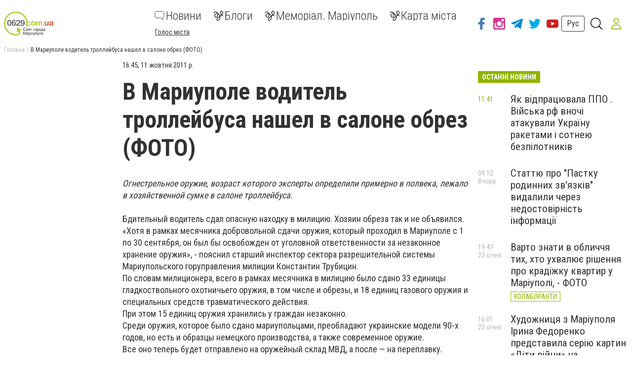

--- FILE ---
content_type: application/javascript; charset=UTF-8
request_url: https://www.0629.com.ua/9-es2015.7f47c2ebbb3f202b3fd8.js
body_size: 94912
content:
(window.webpackJsonp=window.webpackJsonp||[]).push([[9],{tUcb:function(e,i,F){"use strict";F.r(i),F.d(i,"PageNewsDetailModule",(function(){return Ui}));var a=F("fXoL"),n=F("ofXK"),t=F("nhfI"),s=F("XGsO"),o=F("wf0l"),r=F("tyNb"),h=F("qHzz");const d=[{path:":id/:slug",component:h.k,data:{routeId:"newsDetailPage",layoutService:h.h},resolve:{isPrepared:h.p},canActivate:[h.p],runGuardsAndResolvers:"always"}];let m=(()=>{class e{}return e.\u0275mod=a.wc({type:e}),e.\u0275inj=a.vc({factory:function(i){return new(i||e)},imports:[[r.h.forChild(d)],r.h]}),e})();var u=F("U9Oy"),f=F("s8G/");function l(e,i){if(1&e&&(a.Ec(0,"a",8),a.zd(1),a.Dc()),2&e){const e=a.Uc(3);a.cd("href",e.model.authorUrl,a.qd),a.jc(1),a.Bd(" ",e.model.publicName," ")}}function c(e,i){if(1&e&&(a.Ec(0,"div",9),a.zd(1),a.Dc()),2&e){const e=a.Uc(3);a.jc(1),a.Bd(" ",e.model.publicName," ")}}function g(e,i){if(1&e&&(a.Ec(0,"div",10),a.zd(1),a.Dc()),2&e){const e=a.Uc(3);a.jc(1),a.Bd(" ",e.model.publicPost," ")}}function D(e,i){if(1&e&&(a.Ec(0,"div",4),a.xd(1,l,2,2,"a",5),a.xd(2,c,2,1,"div",6),a.xd(3,g,2,1,"div",7),a.Dc()),2&e){const e=a.Uc(2);a.jc(1),a.bd("ngIf",e.model.authorUrl),a.jc(1),a.bd("ngIf",!e.model.authorUrl),a.jc(1),a.bd("ngIf",e.model.publicPost)}}function k(e,i){if(1&e&&(a.Ec(0,"div",1),a.zc(1,"div",2),a.xd(2,D,4,3,"div",3),a.Dc()),2&e){const e=a.Uc();a.jc(1),a.bd("lazyLoad",e.model.avatarUrl?e.model.avatarUrl:null),a.jc(1),a.bd("ngIf",e.model.publicName)}}let E=(()=>{class e{}return e.\u0275fac=function(i){return new(i||e)},e.\u0275cmp=a.sc({type:e,selectors:[["app-article-author"]],inputs:{model:"model"},decls:1,vars:1,consts:[["class","article-author",4,"ngIf"],[1,"article-author"],[1,"article-author__avatar",3,"lazyLoad"],["class","article-author__info",4,"ngIf"],[1,"article-author__info"],["class","article-author__name",3,"href",4,"ngIf"],["class","article-author__name",4,"ngIf"],["class","article-author__position",4,"ngIf"],[1,"article-author__name",3,"href"],[1,"article-author__name"],[1,"article-author__position"]],template:function(e,i){1&e&&a.xd(0,k,3,2,"div",0),2&e&&a.bd("ngIf",(null==i.model?null:i.model.avatarUrl)||(null==i.model?null:i.model.publicName))},directives:[n.u,o.a],styles:[".article-author[_ngcontent-%COMP%]{display:flex;align-items:center;font-size:15px;line-height:18px}.article-author__avatar[_ngcontent-%COMP%]{width:42px;height:42px;margin-right:8px;background-position:50%;background-size:cover;background-color:#dcdcdc;border-radius:50%}.article-author__position[_ngcontent-%COMP%]{color:rgba(50,50,50,.35)}@media (min-width:1024px){.article-author[_ngcontent-%COMP%]{display:block}.article-author__avatar[_ngcontent-%COMP%]{margin-right:0;margin-bottom:12px}}@media (max-width:1024px){.article-author[_ngcontent-%COMP%]{margin-top:28px}}"]}),e})();var w=F("VMQv"),y=F("WI3F"),N=F("GQzd"),p=F("FpXt"),b=F("wQ6Y"),C=F("1kSV"),B=F("bHHr"),_=F("sYmb"),A=F("UBAy"),v=F("MlV6"),S=F("q2jt"),j=F("Tj+J"),M=F("yApx"),V=F("PGyc"),x=F("Zivq"),z=F("J/4d"),q=F("4DlN"),T=F("p9Pj"),P=F("VDON"),O=F("Y6Wm"),L=F("/ACT"),R=F("dam5"),I=F("QauM"),H=F("13ou"),W=F("JUSj"),G=F("INbW"),U=F("7Yz4"),K=F("QNIm"),Y=F("3Adg"),J=F("y5FN"),Q=F("X2cd"),$=F("pI7v"),Z=F("HLmT"),X=F("eLTN"),ee=F("XhrQ"),ie=F("r//d"),Fe=F("Xiot"),ae=F("otbX"),ne=F("AMXB"),te=F("qDyL"),se=F("9a0I"),oe=F("iOsp"),re=F("2FYO"),he=F("p3ot"),de=F("ZwN2"),me=F("qy30"),ue=F("11ml"),fe=F("nL8Z"),le=F("bsIB"),ce=F("OevD");let ge=(()=>{class e{}return e.\u0275mod=a.wc({type:e}),e.\u0275inj=a.vc({factory:function(i){return new(i||e)},imports:[[n.c,o.b,C.t,f.b,u.a]]}),e})();a.rd(B.c,[n.r,n.s,n.t,n.u,n.B,n.x,n.y,n.z,n.A,n.v,n.w,o.a,C.a,C.H,C.K,C.I,C.J,C.L,C.c,C.d,C.f,C.Q,C.P,C.e,C.S,C.g,C.h,C.i,C.r,C.j,C.k,C.l,C.p,C.n,C.m,C.z,C.v,C.u,C.w,C.x,C.y,C.A,C.B,C.C,C.D,C.E,C.F,C.G,C.M,C.O,C.R,C.X,C.Y,C.Z,C.ab,C.bb,C.q,C.W,C.T,C.U,C.V,_.b,A.a,v.a,S.a,j.a,M.a,V.a,x.a,z.a,q.a,T.a,P.a,O.a,L.a,R.a,I.a,H.a,W.a,G.a,U.a,K.a,Y.a,J.a,Q.a,$.a,Z.a,X.a,ee.a,ie.a,Fe.a,ae.a,ne.a,te.a,se.a,oe.a,re.a,he.d,he.c,he.b,he.a,de.a,me.a,ue.a,fe.a,le.a,B.c,B.d,B.e],[n.b,n.I,n.q,n.l,n.F,n.g,n.D,n.G,n.d,n.f,n.j,n.k,n.m,_.d,ce.a]),a.rd(B.d,[n.r,n.s,n.t,n.u,n.B,n.x,n.y,n.z,n.A,n.v,n.w,o.a,C.a,C.H,C.K,C.I,C.J,C.L,C.c,C.d,C.f,C.Q,C.P,C.e,C.S,C.g,C.h,C.i,C.r,C.j,C.k,C.l,C.p,C.n,C.m,C.z,C.v,C.u,C.w,C.x,C.y,C.A,C.B,C.C,C.D,C.E,C.F,C.G,C.M,C.O,C.R,C.X,C.Y,C.Z,C.ab,C.bb,C.q,C.W,C.T,C.U,C.V,_.b,A.a,v.a,S.a,j.a,M.a,V.a,x.a,z.a,q.a,T.a,P.a,O.a,L.a,R.a,I.a,H.a,W.a,G.a,U.a,K.a,Y.a,J.a,Q.a,$.a,Z.a,X.a,ee.a,ie.a,Fe.a,ae.a,ne.a,te.a,se.a,oe.a,re.a,he.d,he.c,he.b,he.a,de.a,me.a,ue.a,fe.a,le.a,B.c,B.d,B.e],[n.b,n.I,n.q,n.l,n.F,n.g,n.D,n.G,n.d,n.f,n.j,n.k,n.m,_.d,ce.a]);var De=F("3Pt+");function ke(e,i){if(1&e&&a.zd(0),2&e){const e=a.Uc(2);a.Ad(e.unified)}}function Ee(e,i){if(1&e){const e=a.Fc();a.Ec(0,"button",2),a.Qc("click",(function(i){return a.nd(e),a.Uc().handleClick(i)}))("mouseenter",(function(i){return a.nd(e),a.Uc().handleOver(i)}))("mouseleave",(function(i){return a.nd(e),a.Uc().handleLeave(i)})),a.Ec(1,"span",3),a.xd(2,ke,1,1,"ng-template",4),a.Zc(3),a.Dc(),a.Dc()}if(2&e){const e=a.Uc();a.pc("emoji-mart-emoji-native",e.isNative)("emoji-mart-emoji-custom",e.custom),a.bd("title",e.title),a.kc("aria-label",e.label),a.jc(1),a.bd("ngStyle",e.style),a.jc(1),a.bd("ngIf",e.isNative)}}function we(e,i){if(1&e&&a.zd(0),2&e){const e=a.Uc(2);a.Ad(e.unified)}}function ye(e,i){if(1&e){const e=a.Fc();a.Ec(0,"span",5),a.Qc("click",(function(i){return a.nd(e),a.Uc().handleClick(i)}))("mouseenter",(function(i){return a.nd(e),a.Uc().handleOver(i)}))("mouseleave",(function(i){return a.nd(e),a.Uc().handleLeave(i)})),a.Ec(1,"span",3),a.xd(2,we,1,1,"ng-template",4),a.Zc(3,1),a.Dc(),a.Dc()}if(2&e){const e=a.Uc();a.pc("emoji-mart-emoji-native",e.isNative)("emoji-mart-emoji-custom",e.custom),a.bd("title",e.title),a.kc("aria-label",e.label),a.jc(1),a.bd("ngStyle",e.style),a.jc(1),a.bd("ngIf",e.isNative)}}const Ne=["*","*"],pe=[{id:"people",name:"Smileys & People",emojis:["1F600","1F603","1F604","1F601","1F606","1F605","1F923","1F602","1F642","1F643","1F609","1F60A","1F607","1F970","1F60D","1F929","1F618","1F617","263A-FE0F","1F61A","1F619","1F60B","1F61B","1F61C","1F92A","1F61D","1F911","1F917","1F92D","1F92B","1F914","1F910","1F928","1F610","1F611","1F636","1F60F","1F612","1F644","1F62C","1F925","1F60C","1F614","1F62A","1F924","1F634","1F637","1F912","1F915","1F922","1F92E","1F927","1F975","1F976","1F974","1F635","1F92F","1F920","1F973","1F60E","1F913","1F9D0","1F615","1F61F","1F641","2639-FE0F","1F62E","1F62F","1F632","1F633","1F97A","1F626","1F627","1F628","1F630","1F625","1F622","1F62D","1F631","1F616","1F623","1F61E","1F613","1F629","1F62B","1F971","1F624","1F621","1F620","1F92C","1F608","1F47F","1F480","2620-FE0F","1F4A9","1F921","1F479","1F47A","1F47B","1F47D","1F47E","1F916","1F63A","1F638","1F639","1F63B","1F63C","1F63D","1F640","1F63F","1F63E","1F648","1F649","1F64A","1F44B","1F91A","1F590-FE0F","270B","1F596","1F44C","1F90F","270C-FE0F","1F91E","1F91F","1F918","1F919","1F448","1F449","1F446","1F595","1F447","261D-FE0F","1F44D","1F44E","270A","1F44A","1F91B","1F91C","1F44F","1F64C","1F450","1F932","1F91D","1F64F","270D-FE0F","1F485","1F933","1F4AA","1F9BE","1F9BF","1F9B5","1F9B6","1F442","1F9BB","1F443","1F9E0","1F9B7","1F9B4","1F440","1F441-FE0F","1F445","1F444","1F476","1F9D2","1F466","1F467","1F9D1","1F471","1F468","1F9D4","1F468-200D-1F9B0","1F468-200D-1F9B1","1F468-200D-1F9B3","1F468-200D-1F9B2","1F469","1F469-200D-1F9B0","1F9D1-200D-1F9B0","1F469-200D-1F9B1","1F9D1-200D-1F9B1","1F469-200D-1F9B3","1F9D1-200D-1F9B3","1F469-200D-1F9B2","1F9D1-200D-1F9B2","1F471-200D-2640-FE0F","1F471-200D-2642-FE0F","1F9D3","1F474","1F475","1F64D","1F64D-200D-2642-FE0F","1F64D-200D-2640-FE0F","1F64E","1F64E-200D-2642-FE0F","1F64E-200D-2640-FE0F","1F645","1F645-200D-2642-FE0F","1F645-200D-2640-FE0F","1F646","1F646-200D-2642-FE0F","1F646-200D-2640-FE0F","1F481","1F481-200D-2642-FE0F","1F481-200D-2640-FE0F","1F64B","1F64B-200D-2642-FE0F","1F64B-200D-2640-FE0F","1F9CF","1F9CF-200D-2642-FE0F","1F9CF-200D-2640-FE0F","1F647","1F647-200D-2642-FE0F","1F647-200D-2640-FE0F","1F926","1F926-200D-2642-FE0F","1F926-200D-2640-FE0F","1F937","1F937-200D-2642-FE0F","1F937-200D-2640-FE0F","1F9D1-200D-2695-FE0F","1F468-200D-2695-FE0F","1F469-200D-2695-FE0F","1F9D1-200D-1F393","1F468-200D-1F393","1F469-200D-1F393","1F9D1-200D-1F3EB","1F468-200D-1F3EB","1F469-200D-1F3EB","1F9D1-200D-2696-FE0F","1F468-200D-2696-FE0F","1F469-200D-2696-FE0F","1F9D1-200D-1F33E","1F468-200D-1F33E","1F469-200D-1F33E","1F9D1-200D-1F373","1F468-200D-1F373","1F469-200D-1F373","1F9D1-200D-1F527","1F468-200D-1F527","1F469-200D-1F527","1F9D1-200D-1F3ED","1F468-200D-1F3ED","1F469-200D-1F3ED","1F9D1-200D-1F4BC","1F468-200D-1F4BC","1F469-200D-1F4BC","1F9D1-200D-1F52C","1F468-200D-1F52C","1F469-200D-1F52C","1F9D1-200D-1F4BB","1F468-200D-1F4BB","1F469-200D-1F4BB","1F9D1-200D-1F3A4","1F468-200D-1F3A4","1F469-200D-1F3A4","1F9D1-200D-1F3A8","1F468-200D-1F3A8","1F469-200D-1F3A8","1F9D1-200D-2708-FE0F","1F468-200D-2708-FE0F","1F469-200D-2708-FE0F","1F9D1-200D-1F680","1F468-200D-1F680","1F469-200D-1F680","1F9D1-200D-1F692","1F468-200D-1F692","1F469-200D-1F692","1F46E","1F46E-200D-2642-FE0F","1F46E-200D-2640-FE0F","1F575-FE0F","1F575-FE0F-200D-2642-FE0F","1F575-FE0F-200D-2640-FE0F","1F482","1F482-200D-2642-FE0F","1F482-200D-2640-FE0F","1F477","1F477-200D-2642-FE0F","1F477-200D-2640-FE0F","1F934","1F478","1F473","1F473-200D-2642-FE0F","1F473-200D-2640-FE0F","1F472","1F9D5","1F935","1F470","1F930","1F931","1F47C","1F385","1F936","1F9B8","1F9B8-200D-2642-FE0F","1F9B8-200D-2640-FE0F","1F9B9","1F9B9-200D-2642-FE0F","1F9B9-200D-2640-FE0F","1F9D9","1F9D9-200D-2642-FE0F","1F9D9-200D-2640-FE0F","1F9DA","1F9DA-200D-2642-FE0F","1F9DA-200D-2640-FE0F","1F9DB","1F9DB-200D-2642-FE0F","1F9DB-200D-2640-FE0F","1F9DC","1F9DC-200D-2642-FE0F","1F9DC-200D-2640-FE0F","1F9DD","1F9DD-200D-2642-FE0F","1F9DD-200D-2640-FE0F","1F9DE","1F9DE-200D-2642-FE0F","1F9DE-200D-2640-FE0F","1F9DF","1F9DF-200D-2642-FE0F","1F9DF-200D-2640-FE0F","1F486","1F486-200D-2642-FE0F","1F486-200D-2640-FE0F","1F487","1F487-200D-2642-FE0F","1F487-200D-2640-FE0F","1F6B6","1F6B6-200D-2642-FE0F","1F6B6-200D-2640-FE0F","1F9CD","1F9CD-200D-2642-FE0F","1F9CD-200D-2640-FE0F","1F9CE","1F9CE-200D-2642-FE0F","1F9CE-200D-2640-FE0F","1F9D1-200D-1F9AF","1F468-200D-1F9AF","1F469-200D-1F9AF","1F9D1-200D-1F9BC","1F468-200D-1F9BC","1F469-200D-1F9BC","1F9D1-200D-1F9BD","1F468-200D-1F9BD","1F469-200D-1F9BD","1F3C3","1F3C3-200D-2642-FE0F","1F3C3-200D-2640-FE0F","1F483","1F57A","1F574-FE0F","1F46F","1F46F-200D-2642-FE0F","1F46F-200D-2640-FE0F","1F9D6","1F9D6-200D-2642-FE0F","1F9D6-200D-2640-FE0F","1F9D7","1F9D7-200D-2642-FE0F","1F9D7-200D-2640-FE0F","1F93A","1F3C7","26F7-FE0F","1F3C2","1F3CC-FE0F","1F3CC-FE0F-200D-2642-FE0F","1F3CC-FE0F-200D-2640-FE0F","1F3C4","1F3C4-200D-2642-FE0F","1F3C4-200D-2640-FE0F","1F6A3","1F6A3-200D-2642-FE0F","1F6A3-200D-2640-FE0F","1F3CA","1F3CA-200D-2642-FE0F","1F3CA-200D-2640-FE0F","26F9-FE0F","26F9-FE0F-200D-2642-FE0F","26F9-FE0F-200D-2640-FE0F","1F3CB-FE0F","1F3CB-FE0F-200D-2642-FE0F","1F3CB-FE0F-200D-2640-FE0F","1F6B4","1F6B4-200D-2642-FE0F","1F6B4-200D-2640-FE0F","1F6B5","1F6B5-200D-2642-FE0F","1F6B5-200D-2640-FE0F","1F938","1F938-200D-2642-FE0F","1F938-200D-2640-FE0F","1F93C","1F93C-200D-2642-FE0F","1F93C-200D-2640-FE0F","1F93D","1F93D-200D-2642-FE0F","1F93D-200D-2640-FE0F","1F93E","1F93E-200D-2642-FE0F","1F93E-200D-2640-FE0F","1F939","1F939-200D-2642-FE0F","1F939-200D-2640-FE0F","1F9D8","1F9D8-200D-2642-FE0F","1F9D8-200D-2640-FE0F","1F6C0","1F6CC","1F9D1-200D-1F91D-200D-1F9D1","1F46D","1F46B","1F46C","1F48F","1F469-200D-2764-FE0F-200D-1F48B-200D-1F468","1F468-200D-2764-FE0F-200D-1F48B-200D-1F468","1F469-200D-2764-FE0F-200D-1F48B-200D-1F469","1F491","1F469-200D-2764-FE0F-200D-1F468","1F468-200D-2764-FE0F-200D-1F468","1F469-200D-2764-FE0F-200D-1F469","1F46A","1F468-200D-1F469-200D-1F466","1F468-200D-1F469-200D-1F467","1F468-200D-1F469-200D-1F467-200D-1F466","1F468-200D-1F469-200D-1F466-200D-1F466","1F468-200D-1F469-200D-1F467-200D-1F467","1F468-200D-1F468-200D-1F466","1F468-200D-1F468-200D-1F467","1F468-200D-1F468-200D-1F467-200D-1F466","1F468-200D-1F468-200D-1F466-200D-1F466","1F468-200D-1F468-200D-1F467-200D-1F467","1F469-200D-1F469-200D-1F466","1F469-200D-1F469-200D-1F467","1F469-200D-1F469-200D-1F467-200D-1F466","1F469-200D-1F469-200D-1F466-200D-1F466","1F469-200D-1F469-200D-1F467-200D-1F467","1F468-200D-1F466","1F468-200D-1F466-200D-1F466","1F468-200D-1F467","1F468-200D-1F467-200D-1F466","1F468-200D-1F467-200D-1F467","1F469-200D-1F466","1F469-200D-1F466-200D-1F466","1F469-200D-1F467","1F469-200D-1F467-200D-1F466","1F469-200D-1F467-200D-1F467","1F5E3-FE0F","1F464","1F465","1F463","1F48B","1F48C","1F498","1F49D","1F496","1F497","1F493","1F49E","1F495","1F49F","2763-FE0F","1F494","2764-FE0F","1F9E1","1F49B","1F49A","1F499","1F49C","1F90E","1F5A4","1F90D","1F4AF","1F4A2","1F4A5","1F4AB","1F4A6","1F4A8","1F573-FE0F","1F4A3","1F4AC","1F441-FE0F-200D-1F5E8-FE0F","1F5E8-FE0F","1F5EF-FE0F","1F4AD","1F4A4"]},{id:"nature",name:"Animals & Nature",emojis:["1F435","1F412","1F98D","1F9A7","1F436","1F415","1F9AE","1F415-200D-1F9BA","1F429","1F43A","1F98A","1F99D","1F431","1F408","1F981","1F42F","1F405","1F406","1F434","1F40E","1F984","1F993","1F98C","1F42E","1F402","1F403","1F404","1F437","1F416","1F417","1F43D","1F40F","1F411","1F410","1F42A","1F42B","1F999","1F992","1F418","1F98F","1F99B","1F42D","1F401","1F400","1F439","1F430","1F407","1F43F-FE0F","1F994","1F987","1F43B","1F428","1F43C","1F9A5","1F9A6","1F9A8","1F998","1F9A1","1F43E","1F983","1F414","1F413","1F423","1F424","1F425","1F426","1F427","1F54A-FE0F","1F985","1F986","1F9A2","1F989","1F9A9","1F99A","1F99C","1F438","1F40A","1F422","1F98E","1F40D","1F432","1F409","1F995","1F996","1F433","1F40B","1F42C","1F41F","1F420","1F421","1F988","1F419","1F41A","1F40C","1F98B","1F41B","1F41C","1F41D","1F41E","1F997","1F577-FE0F","1F578-FE0F","1F982","1F99F","1F9A0","1F490","1F338","1F4AE","1F3F5-FE0F","1F339","1F940","1F33A","1F33B","1F33C","1F337","1F331","1F332","1F333","1F334","1F335","1F33E","1F33F","2618-FE0F","1F340","1F341","1F342","1F343"]},{id:"foods",name:"Food & Drink",emojis:["1F347","1F348","1F349","1F34A","1F34B","1F34C","1F34D","1F96D","1F34E","1F34F","1F350","1F351","1F352","1F353","1F95D","1F345","1F965","1F951","1F346","1F954","1F955","1F33D","1F336-FE0F","1F952","1F96C","1F966","1F9C4","1F9C5","1F344","1F95C","1F330","1F35E","1F950","1F956","1F968","1F96F","1F95E","1F9C7","1F9C0","1F356","1F357","1F969","1F953","1F354","1F35F","1F355","1F32D","1F96A","1F32E","1F32F","1F959","1F9C6","1F95A","1F373","1F958","1F372","1F963","1F957","1F37F","1F9C8","1F9C2","1F96B","1F371","1F358","1F359","1F35A","1F35B","1F35C","1F35D","1F360","1F362","1F363","1F364","1F365","1F96E","1F361","1F95F","1F960","1F961","1F980","1F99E","1F990","1F991","1F9AA","1F366","1F367","1F368","1F369","1F36A","1F382","1F370","1F9C1","1F967","1F36B","1F36C","1F36D","1F36E","1F36F","1F37C","1F95B","2615","1F375","1F376","1F37E","1F377","1F378","1F379","1F37A","1F37B","1F942","1F943","1F964","1F9C3","1F9C9","1F9CA","1F962","1F37D-FE0F","1F374","1F944","1F52A","1F3FA"]},{id:"activity",name:"Activities",emojis:["1F383","1F384","1F386","1F387","1F9E8","2728","1F388","1F389","1F38A","1F38B","1F38D","1F38E","1F38F","1F390","1F391","1F9E7","1F380","1F381","1F397-FE0F","1F39F-FE0F","1F3AB","1F396-FE0F","1F3C6","1F3C5","1F947","1F948","1F949","26BD","26BE","1F94E","1F3C0","1F3D0","1F3C8","1F3C9","1F3BE","1F94F","1F3B3","1F3CF","1F3D1","1F3D2","1F94D","1F3D3","1F3F8","1F94A","1F94B","1F945","26F3","26F8-FE0F","1F3A3","1F93F","1F3BD","1F3BF","1F6F7","1F94C","1F3AF","1FA80","1FA81","1F3B1","1F52E","1F9FF","1F3AE","1F579-FE0F","1F3B0","1F3B2","1F9E9","1F9F8","2660-FE0F","2665-FE0F","2666-FE0F","2663-FE0F","265F-FE0F","1F0CF","1F004","1F3B4","1F3AD","1F5BC-FE0F","1F3A8","1F9F5","1F9F6"]},{id:"places",name:"Travel & Places",emojis:["1F30D","1F30E","1F30F","1F310","1F5FA-FE0F","1F5FE","1F9ED","1F3D4-FE0F","26F0-FE0F","1F30B","1F5FB","1F3D5-FE0F","1F3D6-FE0F","1F3DC-FE0F","1F3DD-FE0F","1F3DE-FE0F","1F3DF-FE0F","1F3DB-FE0F","1F3D7-FE0F","1F9F1","1F3D8-FE0F","1F3DA-FE0F","1F3E0","1F3E1","1F3E2","1F3E3","1F3E4","1F3E5","1F3E6","1F3E8","1F3E9","1F3EA","1F3EB","1F3EC","1F3ED","1F3EF","1F3F0","1F492","1F5FC","1F5FD","26EA","1F54C","1F6D5","1F54D","26E9-FE0F","1F54B","26F2","26FA","1F301","1F303","1F3D9-FE0F","1F304","1F305","1F306","1F307","1F309","2668-FE0F","1F3A0","1F3A1","1F3A2","1F488","1F3AA","1F682","1F683","1F684","1F685","1F686","1F687","1F688","1F689","1F68A","1F69D","1F69E","1F68B","1F68C","1F68D","1F68E","1F690","1F691","1F692","1F693","1F694","1F695","1F696","1F697","1F698","1F699","1F69A","1F69B","1F69C","1F3CE-FE0F","1F3CD-FE0F","1F6F5","1F9BD","1F9BC","1F6FA","1F6B2","1F6F4","1F6F9","1F68F","1F6E3-FE0F","1F6E4-FE0F","1F6E2-FE0F","26FD","1F6A8","1F6A5","1F6A6","1F6D1","1F6A7","2693","26F5","1F6F6","1F6A4","1F6F3-FE0F","26F4-FE0F","1F6E5-FE0F","1F6A2","2708-FE0F","1F6E9-FE0F","1F6EB","1F6EC","1FA82","1F4BA","1F681","1F69F","1F6A0","1F6A1","1F6F0-FE0F","1F680","1F6F8","1F6CE-FE0F","1F9F3","231B","23F3","231A","23F0","23F1-FE0F","23F2-FE0F","1F570-FE0F","1F55B","1F567","1F550","1F55C","1F551","1F55D","1F552","1F55E","1F553","1F55F","1F554","1F560","1F555","1F561","1F556","1F562","1F557","1F563","1F558","1F564","1F559","1F565","1F55A","1F566","1F311","1F312","1F313","1F314","1F315","1F316","1F317","1F318","1F319","1F31A","1F31B","1F31C","1F321-FE0F","2600-FE0F","1F31D","1F31E","1FA90","2B50","1F31F","1F320","1F30C","2601-FE0F","26C5","26C8-FE0F","1F324-FE0F","1F325-FE0F","1F326-FE0F","1F327-FE0F","1F328-FE0F","1F329-FE0F","1F32A-FE0F","1F32B-FE0F","1F32C-FE0F","1F300","1F308","1F302","2602-FE0F","2614","26F1-FE0F","26A1","2744-FE0F","2603-FE0F","26C4","2604-FE0F","1F525","1F4A7","1F30A"]},{id:"objects",name:"Objects",emojis:["1F453","1F576-FE0F","1F97D","1F97C","1F9BA","1F454","1F455","1F456","1F9E3","1F9E4","1F9E5","1F9E6","1F457","1F458","1F97B","1FA71","1FA72","1FA73","1F459","1F45A","1F45B","1F45C","1F45D","1F6CD-FE0F","1F392","1F45E","1F45F","1F97E","1F97F","1F460","1F461","1FA70","1F462","1F451","1F452","1F3A9","1F393","1F9E2","26D1-FE0F","1F4FF","1F484","1F48D","1F48E","1F507","1F508","1F509","1F50A","1F4E2","1F4E3","1F4EF","1F514","1F515","1F3BC","1F3B5","1F3B6","1F399-FE0F","1F39A-FE0F","1F39B-FE0F","1F3A4","1F3A7","1F4FB","1F3B7","1F3B8","1F3B9","1F3BA","1F3BB","1FA95","1F941","1F4F1","1F4F2","260E-FE0F","1F4DE","1F4DF","1F4E0","1F50B","1F50C","1F4BB","1F5A5-FE0F","1F5A8-FE0F","2328-FE0F","1F5B1-FE0F","1F5B2-FE0F","1F4BD","1F4BE","1F4BF","1F4C0","1F9EE","1F3A5","1F39E-FE0F","1F4FD-FE0F","1F3AC","1F4FA","1F4F7","1F4F8","1F4F9","1F4FC","1F50D","1F50E","1F56F-FE0F","1F4A1","1F526","1F3EE","1FA94","1F4D4","1F4D5","1F4D6","1F4D7","1F4D8","1F4D9","1F4DA","1F4D3","1F4D2","1F4C3","1F4DC","1F4C4","1F4F0","1F5DE-FE0F","1F4D1","1F516","1F3F7-FE0F","1F4B0","1F4B4","1F4B5","1F4B6","1F4B7","1F4B8","1F4B3","1F9FE","1F4B9","1F4B1","1F4B2","2709-FE0F","1F4E7","1F4E8","1F4E9","1F4E4","1F4E5","1F4E6","1F4EB","1F4EA","1F4EC","1F4ED","1F4EE","1F5F3-FE0F","270F-FE0F","2712-FE0F","1F58B-FE0F","1F58A-FE0F","1F58C-FE0F","1F58D-FE0F","1F4DD","1F4BC","1F4C1","1F4C2","1F5C2-FE0F","1F4C5","1F4C6","1F5D2-FE0F","1F5D3-FE0F","1F4C7","1F4C8","1F4C9","1F4CA","1F4CB","1F4CC","1F4CD","1F4CE","1F587-FE0F","1F4CF","1F4D0","2702-FE0F","1F5C3-FE0F","1F5C4-FE0F","1F5D1-FE0F","1F512","1F513","1F50F","1F510","1F511","1F5DD-FE0F","1F528","1FA93","26CF-FE0F","2692-FE0F","1F6E0-FE0F","1F5E1-FE0F","2694-FE0F","1F52B","1F3F9","1F6E1-FE0F","1F527","1F529","2699-FE0F","1F5DC-FE0F","2696-FE0F","1F9AF","1F517","26D3-FE0F","1F9F0","1F9F2","2697-FE0F","1F9EA","1F9EB","1F9EC","1F52C","1F52D","1F4E1","1F489","1FA78","1F48A","1FA79","1FA7A","1F6AA","1F6CF-FE0F","1F6CB-FE0F","1FA91","1F6BD","1F6BF","1F6C1","1FA92","1F9F4","1F9F7","1F9F9","1F9FA","1F9FB","1F9FC","1F9FD","1F9EF","1F6D2","1F6AC","26B0-FE0F","26B1-FE0F","1F5FF"]},{id:"symbols",name:"Symbols",emojis:["1F3E7","1F6AE","1F6B0","267F","1F6B9","1F6BA","1F6BB","1F6BC","1F6BE","1F6C2","1F6C3","1F6C4","1F6C5","26A0-FE0F","1F6B8","26D4","1F6AB","1F6B3","1F6AD","1F6AF","1F6B1","1F6B7","1F4F5","1F51E","2622-FE0F","2623-FE0F","2B06-FE0F","2197-FE0F","27A1-FE0F","2198-FE0F","2B07-FE0F","2199-FE0F","2B05-FE0F","2196-FE0F","2195-FE0F","2194-FE0F","21A9-FE0F","21AA-FE0F","2934-FE0F","2935-FE0F","1F503","1F504","1F519","1F51A","1F51B","1F51C","1F51D","1F6D0","269B-FE0F","1F549-FE0F","2721-FE0F","2638-FE0F","262F-FE0F","271D-FE0F","2626-FE0F","262A-FE0F","262E-FE0F","1F54E","1F52F","2648","2649","264A","264B","264C","264D","264E","264F","2650","2651","2652","2653","26CE","1F500","1F501","1F502","25B6-FE0F","23E9","23ED-FE0F","23EF-FE0F","25C0-FE0F","23EA","23EE-FE0F","1F53C","23EB","1F53D","23EC","23F8-FE0F","23F9-FE0F","23FA-FE0F","23CF-FE0F","1F3A6","1F505","1F506","1F4F6","1F4F3","1F4F4","2640-FE0F","2642-FE0F","2695-FE0F","267E-FE0F","267B-FE0F","269C-FE0F","1F531","1F4DB","1F530","2B55","2705","2611-FE0F","2714-FE0F","2716-FE0F","274C","274E","2795","2796","2797","27B0","27BF","303D-FE0F","2733-FE0F","2734-FE0F","2747-FE0F","203C-FE0F","2049-FE0F","2753","2754","2755","2757","3030-FE0F","00A9-FE0F","00AE-FE0F","2122-FE0F","0023-FE0F-20E3","002A-FE0F-20E3","0030-FE0F-20E3","0031-FE0F-20E3","0032-FE0F-20E3","0033-FE0F-20E3","0034-FE0F-20E3","0035-FE0F-20E3","0036-FE0F-20E3","0037-FE0F-20E3","0038-FE0F-20E3","0039-FE0F-20E3","1F51F","1F520","1F521","1F522","1F523","1F524","1F170-FE0F","1F18E","1F171-FE0F","1F191","1F192","1F193","2139-FE0F","1F194","24C2-FE0F","1F195","1F196","1F17E-FE0F","1F197","1F17F-FE0F","1F198","1F199","1F19A","1F201","1F202-FE0F","1F237-FE0F","1F236","1F22F","1F250","1F239","1F21A","1F232","1F251","1F238","1F234","1F233","3297-FE0F","3299-FE0F","1F23A","1F235","1F534","1F7E0","1F7E1","1F7E2","1F535","1F7E3","1F7E4","26AB","26AA","1F7E5","1F7E7","1F7E8","1F7E9","1F7E6","1F7EA","1F7EB","2B1B","2B1C","25FC-FE0F","25FB-FE0F","25FE","25FD","25AA-FE0F","25AB-FE0F","1F536","1F537","1F538","1F539","1F53A","1F53B","1F4A0","1F518","1F533","1F532"]},{id:"flags",name:"Flags",emojis:["1F1E6-1F1E8","1F1E6-1F1E9","1F1E6-1F1EA","1F1E6-1F1EB","1F1E6-1F1EC","1F1E6-1F1EE","1F1E6-1F1F1","1F1E6-1F1F2","1F1E6-1F1F4","1F1E6-1F1F6","1F1E6-1F1F7","1F1E6-1F1F8","1F1E6-1F1F9","1F1E6-1F1FA","1F1E6-1F1FC","1F1E6-1F1FD","1F1E6-1F1FF","1F1E7-1F1E6","1F1E7-1F1E7","1F1E7-1F1E9","1F1E7-1F1EA","1F1E7-1F1EB","1F1E7-1F1EC","1F1E7-1F1ED","1F1E7-1F1EE","1F1E7-1F1EF","1F1E7-1F1F1","1F1E7-1F1F2","1F1E7-1F1F3","1F1E7-1F1F4","1F1E7-1F1F6","1F1E7-1F1F7","1F1E7-1F1F8","1F1E7-1F1F9","1F1E7-1F1FB","1F1E7-1F1FC","1F1E7-1F1FE","1F1E7-1F1FF","1F1E8-1F1E6","1F1E8-1F1E8","1F1E8-1F1E9","1F1E8-1F1EB","1F1E8-1F1EC","1F1E8-1F1ED","1F1E8-1F1EE","1F1E8-1F1F0","1F1E8-1F1F1","1F1E8-1F1F2","1F1E8-1F1F3","1F1E8-1F1F4","1F1E8-1F1F5","1F1E8-1F1F7","1F1E8-1F1FA","1F1E8-1F1FB","1F1E8-1F1FC","1F1E8-1F1FD","1F1E8-1F1FE","1F1E8-1F1FF","1F1E9-1F1EA","1F1E9-1F1EC","1F1E9-1F1EF","1F1E9-1F1F0","1F1E9-1F1F2","1F1E9-1F1F4","1F1E9-1F1FF","1F1EA-1F1E6","1F1EA-1F1E8","1F1EA-1F1EA","1F1EA-1F1EC","1F1EA-1F1ED","1F1EA-1F1F7","1F1EA-1F1F8","1F1EA-1F1F9","1F1EA-1F1FA","1F1EB-1F1EE","1F1EB-1F1EF","1F1EB-1F1F0","1F1EB-1F1F2","1F1EB-1F1F4","1F1EB-1F1F7","1F1EC-1F1E6","1F1EC-1F1E7","1F1EC-1F1E9","1F1EC-1F1EA","1F1EC-1F1EB","1F1EC-1F1EC","1F1EC-1F1ED","1F1EC-1F1EE","1F1EC-1F1F1","1F1EC-1F1F2","1F1EC-1F1F3","1F1EC-1F1F5","1F1EC-1F1F6","1F1EC-1F1F7","1F1EC-1F1F8","1F1EC-1F1F9","1F1EC-1F1FA","1F1EC-1F1FC","1F1EC-1F1FE","1F1ED-1F1F0","1F1ED-1F1F2","1F1ED-1F1F3","1F1ED-1F1F7","1F1ED-1F1F9","1F1ED-1F1FA","1F1EE-1F1E8","1F1EE-1F1E9","1F1EE-1F1EA","1F1EE-1F1F1","1F1EE-1F1F2","1F1EE-1F1F3","1F1EE-1F1F4","1F1EE-1F1F6","1F1EE-1F1F7","1F1EE-1F1F8","1F1EE-1F1F9","1F1EF-1F1EA","1F1EF-1F1F2","1F1EF-1F1F4","1F1EF-1F1F5","1F1F0-1F1EA","1F1F0-1F1EC","1F1F0-1F1ED","1F1F0-1F1EE","1F1F0-1F1F2","1F1F0-1F1F3","1F1F0-1F1F5","1F1F0-1F1F7","1F1F0-1F1FC","1F1F0-1F1FE","1F1F0-1F1FF","1F1F1-1F1E6","1F1F1-1F1E7","1F1F1-1F1E8","1F1F1-1F1EE","1F1F1-1F1F0","1F1F1-1F1F7","1F1F1-1F1F8","1F1F1-1F1F9","1F1F1-1F1FA","1F1F1-1F1FB","1F1F1-1F1FE","1F1F2-1F1E6","1F1F2-1F1E8","1F1F2-1F1E9","1F1F2-1F1EA","1F1F2-1F1EB","1F1F2-1F1EC","1F1F2-1F1ED","1F1F2-1F1F0","1F1F2-1F1F1","1F1F2-1F1F2","1F1F2-1F1F3","1F1F2-1F1F4","1F1F2-1F1F5","1F1F2-1F1F6","1F1F2-1F1F7","1F1F2-1F1F8","1F1F2-1F1F9","1F1F2-1F1FA","1F1F2-1F1FB","1F1F2-1F1FC","1F1F2-1F1FD","1F1F2-1F1FE","1F1F2-1F1FF","1F1F3-1F1E6","1F1F3-1F1E8","1F1F3-1F1EA","1F1F3-1F1EB","1F1F3-1F1EC","1F1F3-1F1EE","1F1F3-1F1F1","1F1F3-1F1F4","1F1F3-1F1F5","1F1F3-1F1F7","1F1F3-1F1FA","1F1F3-1F1FF","1F1F4-1F1F2","1F1F5-1F1E6","1F1F5-1F1EA","1F1F5-1F1EB","1F1F5-1F1EC","1F1F5-1F1ED","1F1F5-1F1F0","1F1F5-1F1F1","1F1F5-1F1F2","1F1F5-1F1F3","1F1F5-1F1F7","1F1F5-1F1F8","1F1F5-1F1F9","1F1F5-1F1FC","1F1F5-1F1FE","1F1F6-1F1E6","1F1F7-1F1EA","1F1F7-1F1F4","1F1F7-1F1F8","1F1F7-1F1FA","1F1F7-1F1FC","1F1F8-1F1E6","1F1F8-1F1E7","1F1F8-1F1E8","1F1F8-1F1E9","1F1F8-1F1EA","1F1F8-1F1EC","1F1F8-1F1ED","1F1F8-1F1EE","1F1F8-1F1EF","1F1F8-1F1F0","1F1F8-1F1F1","1F1F8-1F1F2","1F1F8-1F1F3","1F1F8-1F1F4","1F1F8-1F1F7","1F1F8-1F1F8","1F1F8-1F1F9","1F1F8-1F1FB","1F1F8-1F1FD","1F1F8-1F1FE","1F1F8-1F1FF","1F1F9-1F1E6","1F1F9-1F1E8","1F1F9-1F1E9","1F1F9-1F1EB","1F1F9-1F1EC","1F1F9-1F1ED","1F1F9-1F1EF","1F1F9-1F1F0","1F1F9-1F1F1","1F1F9-1F1F2","1F1F9-1F1F3","1F1F9-1F1F4","1F1F9-1F1F7","1F1F9-1F1F9","1F1F9-1F1FB","1F1F9-1F1FC","1F1F9-1F1FF","1F1FA-1F1E6","1F1FA-1F1EC","1F1FA-1F1F2","1F1FA-1F1F3","1F1FA-1F1F8","1F1FA-1F1FE","1F1FA-1F1FF","1F1FB-1F1E6","1F1FB-1F1E8","1F1FB-1F1EA","1F1FB-1F1EC","1F1FB-1F1EE","1F1FB-1F1F3","1F1FB-1F1FA","1F1FC-1F1EB","1F1FC-1F1F8","1F1FD-1F1F0","1F1FE-1F1EA","1F1FE-1F1F9","1F1FF-1F1E6","1F1FF-1F1F2","1F1FF-1F1FC","1F38C","1F3C1","1F3F3-FE0F","1F3F3-FE0F-200D-1F308","1F3F4","1F3F4-200D-2620-FE0F","1F3F4-E0067-E0062-E0065-E006E-E0067-E007F","1F3F4-E0067-E0062-E0073-E0063-E0074-E007F","1F3F4-E0067-E0062-E0077-E006C-E0073-E007F","1F6A9"]}],be=[{name:"Earth Globe Europe-Africa",unified:"1F30D",keywords:["globe","world","international"],sheet:[5,32],shortName:"earth_africa"},{name:"Grapes",unified:"1F347",keywords:["fruit","food","wine"],sheet:[6,31],shortName:"grapes"},{name:"Jack-O-Lantern",unified:"1F383",keywords:["halloween","light","pumpkin","creepy","fall"],sheet:[7,34],shortName:"jack_o_lantern"},{name:"Chequered Flag",unified:"1F3C1",keywords:["contest","finishline","race","gokart"],sheet:[8,39],shortName:"checkered_flag"},{name:"Automated Teller Machine",unified:"1F3E7",keywords:["money","sales","cash","blue-square","payment","bank"],sheet:[11,1],shortName:"atm"},{name:"Emoji Modifier Fitzpatrick Type-1-2",unified:"1F3FB",sheet:[11,23],shortName:"skin-tone-2"},{name:"Monkey Face",unified:"1F435",emoticons:[":o)"],keywords:["animal","nature","circus"],sheet:[12,25],shortName:"monkey_face"},{name:"Waving Hand Sign",unified:"1F44B",keywords:["hands","gesture","goodbye","solong","farewell","hello","hi","palm"],sheet:[13,26],skinVariations:[{unified:"1F44B-1F3FB",sheet:[13,27]},{unified:"1F44B-1F3FC",sheet:[13,28]},{unified:"1F44B-1F3FD",sheet:[13,29]},{unified:"1F44B-1F3FE",sheet:[13,30]},{unified:"1F44B-1F3FF",sheet:[13,31]}],shortName:"wave"},{name:"Eyeglasses",unified:"1F453",keywords:["fashion","accessories","eyesight","nerdy","dork","geek"],sheet:[14,7],shortName:"eyeglasses"},{name:"Grinning Face",unified:"1F600",text:":D",keywords:["face","smile","happy","joy",":D","grin"],sheet:[30,35],shortName:"grinning"},{name:"Earth Globe Americas",unified:"1F30E",keywords:["globe","world","USA","international"],sheet:[5,33],shortName:"earth_americas"},{name:"Melon",unified:"1F348",keywords:["fruit","nature","food"],sheet:[6,32],shortName:"melon"},{name:"Christmas Tree",unified:"1F384",keywords:["festival","vacation","december","xmas","celebration"],sheet:[7,35],shortName:"christmas_tree"},{name:"Emoji Modifier Fitzpatrick Type-3",unified:"1F3FC",sheet:[11,24],shortName:"skin-tone-3"},{name:"Monkey",unified:"1F412",keywords:["animal","nature","banana","circus"],sheet:[11,46],shortName:"monkey"},{name:"Dark Sunglasses",unified:"1F576-FE0F",keywords:["face","cool","accessories"],sheet:[29,33],shortName:"dark_sunglasses"},{name:"Smiling Face with Open Mouth",unified:"1F603",text:":)",emoticons:["=)","=-)"],keywords:["face","happy","joy","haha",":D",":)","smile","funny"],sheet:[30,38],shortName:"smiley"},{name:"Triangular Flag on Post",unified:"1F6A9",keywords:["mark","milestone","place"],sheet:[35,0],shortName:"triangular_flag_on_post"},{name:"Put Litter in Its Place Symbol",unified:"1F6AE",keywords:["blue-square","sign","human","info"],sheet:[35,5],shortName:"put_litter_in_its_place"},{name:"Raised Back of Hand",unified:"1F91A",keywords:["fingers","raised","backhand"],sheet:[37,43],skinVariations:[{unified:"1F91A-1F3FB",sheet:[37,44]},{unified:"1F91A-1F3FC",sheet:[37,45]},{unified:"1F91A-1F3FD",sheet:[37,46]},{unified:"1F91A-1F3FE",sheet:[37,47]},{unified:"1F91A-1F3FF",sheet:[37,48]}],shortName:"raised_back_of_hand"},{name:"Earth Globe Asia-Australia",unified:"1F30F",keywords:["globe","world","east","international"],sheet:[5,34],shortName:"earth_asia"},{name:"Watermelon",unified:"1F349",keywords:["fruit","food","picnic","summer"],sheet:[6,33],shortName:"watermelon"},{name:"Fireworks",unified:"1F386",keywords:["photo","festival","carnival","congratulations"],sheet:[7,42],shortName:"fireworks"},{name:"Crossed Flags",unified:"1F38C",keywords:["japanese","nation","country","border"],sheet:[7,48],shortName:"crossed_flags"},{name:"Emoji Modifier Fitzpatrick Type-4",unified:"1F3FD",sheet:[11,25],shortName:"skin-tone-4"},{name:"Raised Hand with Fingers Splayed",unified:"1F590-FE0F",keywords:["hand","fingers","palm"],sheet:[29,48],skinVariations:[{unified:"1F590-1F3FB",sheet:[29,49]},{unified:"1F590-1F3FC",sheet:[29,50]},{unified:"1F590-1F3FD",sheet:[29,51]},{unified:"1F590-1F3FE",sheet:[29,52]},{unified:"1F590-1F3FF",sheet:[29,53]}],shortName:"raised_hand_with_fingers_splayed"},{name:"Smiling Face with Open Mouth and Smiling Eyes",unified:"1F604",text:":)",emoticons:["C:","c:",":D",":-D"],keywords:["face","happy","joy","funny","haha","laugh","like",":D",":)"],sheet:[30,39],shortName:"smile"},{name:"Potable Water Symbol",unified:"1F6B0",keywords:["blue-square","liquid","restroom","cleaning","faucet"],sheet:[35,7],shortName:"potable_water"},{name:"Goggles",unified:"1F97D",keywords:["eyes","protection","safety"],sheet:[42,15],shortName:"goggles"},{name:"Gorilla",unified:"1F98D",keywords:["animal","nature","circus"],sheet:[42,31],shortName:"gorilla"},{name:"Globe with Meridians",unified:"1F310",keywords:["earth","international","world","internet","interweb","i18n"],sheet:[5,35],shortName:"globe_with_meridians"},{name:"Tangerine",unified:"1F34A",keywords:["food","fruit","nature","orange"],sheet:[6,34],shortName:"tangerine"},{name:"Firework Sparkler",unified:"1F387",keywords:["stars","night","shine"],sheet:[7,43],shortName:"sparkler"},{name:"Waving Black Flag",unified:"1F3F4",sheet:[11,17],shortName:"waving_black_flag"},{name:"Emoji Modifier Fitzpatrick Type-5",unified:"1F3FE",sheet:[11,26],shortName:"skin-tone-5"},{name:"Grinning Face with Smiling Eyes",unified:"1F601",keywords:["face","happy","smile","joy","kawaii"],sheet:[30,36],shortName:"grin"},{name:"Lab Coat",unified:"1F97C",sheet:[42,14],shortName:"lab_coat"},{name:"Orangutan",unified:"1F9A7",sheet:[42,55],shortName:"orangutan"},{name:"Wheelchair Symbol",unified:"267F",keywords:["blue-square","disabled","a11y","accessibility"],sheet:[53,40],shortName:"wheelchair"},{name:"Raised Hand",unified:"270B",sheet:[54,49],skinVariations:[{unified:"270B-1F3FB",sheet:[54,50]},{unified:"270B-1F3FC",sheet:[54,51]},{unified:"270B-1F3FD",sheet:[54,52]},{unified:"270B-1F3FE",sheet:[54,53]},{unified:"270B-1F3FF",sheet:[54,54]}],shortNames:["raised_hand"],shortName:"hand"},{name:"Lemon",unified:"1F34B",keywords:["fruit","nature"],sheet:[6,35],shortName:"lemon"},{name:"Waving White Flag",unified:"1F3F3-FE0F",sheet:[11,12],shortName:"waving_white_flag"},{name:"Emoji Modifier Fitzpatrick Type-6",unified:"1F3FF",sheet:[11,27],shortName:"skin-tone-6"},{name:"Dog Face",unified:"1F436",keywords:["animal","friend","nature","woof","puppy","pet","faithful"],sheet:[12,26],shortName:"dog"},{name:"Raised Hand with Part Between Middle and Ring Fingers",unified:"1F596",sheet:[30,3],skinVariations:[{unified:"1F596-1F3FB",sheet:[30,4]},{unified:"1F596-1F3FC",sheet:[30,5]},{unified:"1F596-1F3FD",sheet:[30,6]},{unified:"1F596-1F3FE",sheet:[30,7]},{unified:"1F596-1F3FF",sheet:[30,8]}],shortName:"spock-hand"},{name:"World Map",unified:"1F5FA-FE0F",keywords:["location","direction"],sheet:[30,29],shortName:"world_map"},{name:"Smiling Face with Open Mouth and Tightly-Closed Eyes",unified:"1F606",emoticons:[":>",":->"],keywords:["happy","joy","lol","satisfied","haha","face","glad","XD","laugh"],sheet:[30,41],shortNames:["satisfied"],shortName:"laughing"},{name:"Mens Symbol",unified:"1F6B9",keywords:["toilet","restroom","wc","blue-square","gender","male"],sheet:[36,10],shortName:"mens"},{name:"Safety Vest",unified:"1F9BA",sheet:[43,54],shortName:"safety_vest"},{name:"Firecracker",unified:"1F9E8",keywords:["dynamite","boom","explode","explosion","explosive"],sheet:[51,27],shortName:"firecracker"},{name:"Banana",unified:"1F34C",keywords:["fruit","food","monkey"],sheet:[6,36],shortName:"banana"},{name:"Rainbow Flag",unified:"1F3F3-FE0F-200D-1F308",sheet:[11,11],shortName:"rainbow-flag"},{name:"Dog",unified:"1F415",keywords:["animal","nature","friend","doge","pet","faithful"],sheet:[11,50],shortName:"dog2"},{name:"Ok Hand Sign",unified:"1F44C",keywords:["fingers","limbs","perfect","ok","okay"],sheet:[13,32],skinVariations:[{unified:"1F44C-1F3FB",sheet:[13,33]},{unified:"1F44C-1F3FC",sheet:[13,34]},{unified:"1F44C-1F3FD",sheet:[13,35]},{unified:"1F44C-1F3FE",sheet:[13,36]},{unified:"1F44C-1F3FF",sheet:[13,37]}],shortName:"ok_hand"},{name:"Necktie",unified:"1F454",keywords:["shirt","suitup","formal","fashion","cloth","business"],sheet:[14,8],shortName:"necktie"},{name:"Silhouette of Japan",unified:"1F5FE",keywords:["nation","country","japanese","asia"],sheet:[30,33],shortName:"japan"},{name:"Smiling Face with Open Mouth and Cold Sweat",unified:"1F605",keywords:["face","hot","happy","laugh","sweat","smile","relief"],sheet:[30,40],shortName:"sweat_smile"},{name:"Womens Symbol",unified:"1F6BA",keywords:["purple-square","woman","female","toilet","loo","restroom","gender"],sheet:[36,11],shortName:"womens"},{name:"Sparkles",unified:"2728",keywords:["stars","shine","shiny","cool","awesome","good","magic"],sheet:[55,16],shortName:"sparkles"},{name:"Pineapple",unified:"1F34D",keywords:["fruit","nature","food"],sheet:[6,37],shortName:"pineapple"},{name:"Balloon",unified:"1F388",keywords:["party","celebration","birthday","circus"],sheet:[7,44],shortName:"balloon"},{name:"Pirate Flag",unified:"1F3F4-200D-2620-FE0F",keywords:["skull","crossbones","flag","banner"],sheet:[11,13],shortName:"pirate_flag"},{name:"T-Shirt",unified:"1F455",sheet:[14,9],shortNames:["tshirt"],shortName:"shirt"},{name:"Restroom",unified:"1F6BB",keywords:["blue-square","toilet","refresh","wc","gender"],sheet:[36,12],shortName:"restroom"},{name:"Pinching Hand",unified:"1F90F",sheet:[37,17],skinVariations:[{unified:"1F90F-1F3FB",sheet:[37,18]},{unified:"1F90F-1F3FC",sheet:[37,19]},{unified:"1F90F-1F3FD",sheet:[37,20]},{unified:"1F90F-1F3FE",sheet:[37,21]},{unified:"1F90F-1F3FF",sheet:[37,22]}],shortName:"pinching_hand"},{name:"Rolling on the Floor Laughing",unified:"1F923",sheet:[38,20],shortName:"rolling_on_the_floor_laughing"},{name:"Guide Dog",unified:"1F9AE",sheet:[43,2],shortName:"guide_dog"},{name:"Compass",unified:"1F9ED",keywords:["magnetic","navigation","orienteering"],sheet:[51,32],shortName:"compass"},{name:"Ascension Island Flag",unified:"1F1E6-1F1E8",sheet:[0,31],shortName:"flag-ac"},{name:"Party Popper",unified:"1F389",keywords:["party","congratulations","birthday","magic","circus","celebration"],sheet:[7,45],shortName:"tada"},{name:"Snow Capped Mountain",unified:"1F3D4-FE0F",sheet:[10,39],shortName:"snow_capped_mountain"},{name:"Service Dog",unified:"1F415-200D-1F9BA",sheet:[11,49],shortName:"service_dog"},{name:"Jeans",unified:"1F456",keywords:["fashion","shopping"],sheet:[14,10],shortName:"jeans"},{name:"Face with Tears of Joy",unified:"1F602",keywords:["face","cry","tears","weep","happy","happytears","haha"],sheet:[30,37],shortName:"joy"},{name:"Baby Symbol",unified:"1F6BC",keywords:["orange-square","child"],sheet:[36,13],shortName:"baby_symbol"},{name:"Mango",unified:"1F96D",keywords:["fruit","food","tropical"],sheet:[42,3],shortName:"mango"},{name:"Victory Hand",unified:"270C-FE0F",keywords:["fingers","ohyeah","hand","peace","victory","two"],sheet:[54,55],skinVariations:[{unified:"270C-1F3FB",sheet:[54,56]},{unified:"270C-1F3FC",sheet:[55,0]},{unified:"270C-1F3FD",sheet:[55,1]},{unified:"270C-1F3FE",sheet:[55,2]},{unified:"270C-1F3FF",sheet:[55,3]}],shortName:"v"},{name:"Andorra Flag",unified:"1F1E6-1F1E9",sheet:[0,32],shortName:"flag-ad"},{name:"Red Apple",unified:"1F34E",keywords:["fruit","mac","school"],sheet:[6,38],shortName:"apple"},{name:"Confetti Ball",unified:"1F38A",keywords:["festival","party","birthday","circus"],sheet:[7,46],shortName:"confetti_ball"},{name:"Poodle",unified:"1F429",keywords:["dog","animal","101","nature","pet"],sheet:[12,13],shortName:"poodle"},{name:"Slightly Smiling Face",unified:"1F642",emoticons:[":)","(:",":-)"],keywords:["face","smile"],sheet:[31,44],shortName:"slightly_smiling_face"},{name:"Water Closet",unified:"1F6BE",keywords:["toilet","restroom","blue-square"],sheet:[36,15],shortName:"wc"},{name:"Hand with Index and Middle Fingers Crossed",unified:"1F91E",keywords:["good","lucky"],sheet:[38,5],skinVariations:[{unified:"1F91E-1F3FB",sheet:[38,6]},{unified:"1F91E-1F3FC",sheet:[38,7]},{unified:"1F91E-1F3FD",sheet:[38,8]},{unified:"1F91E-1F3FE",sheet:[38,9]},{unified:"1F91E-1F3FF",sheet:[38,10]}],shortNames:["hand_with_index_and_middle_fingers_crossed"],shortName:"crossed_fingers"},{name:"Scarf",unified:"1F9E3",keywords:["neck","winter","clothes"],sheet:[51,22],shortName:"scarf"},{name:"Mountain",unified:"26F0-FE0F",keywords:["photo","nature","environment"],sheet:[54,11],shortName:"mountain"},{name:"United Arab Emirates Flag",unified:"1F1E6-1F1EA",sheet:[0,33],shortName:"flag-ae"},{name:"Volcano",unified:"1F30B",keywords:["photo","nature","disaster"],sheet:[5,30],shortName:"volcano"},{name:"Green Apple",unified:"1F34F",keywords:["fruit","nature"],sheet:[6,39],shortName:"green_apple"},{name:"Tanabata Tree",unified:"1F38B",keywords:["plant","nature","branch","summer"],sheet:[7,47],shortName:"tanabata_tree"},{name:"Wolf Face",unified:"1F43A",keywords:["animal","nature","wild"],sheet:[12,30],shortName:"wolf"},{name:"Upside-Down Face",unified:"1F643",keywords:["face","flipped","silly","smile"],sheet:[31,45],shortName:"upside_down_face"},{name:"Passport Control",unified:"1F6C2",keywords:["custom","blue-square"],sheet:[36,24],shortName:"passport_control"},{name:"I Love You Hand Sign",unified:"1F91F",sheet:[38,11],skinVariations:[{unified:"1F91F-1F3FB",sheet:[38,12]},{unified:"1F91F-1F3FC",sheet:[38,13]},{unified:"1F91F-1F3FD",sheet:[38,14]},{unified:"1F91F-1F3FE",sheet:[38,15]},{unified:"1F91F-1F3FF",sheet:[38,16]}],shortName:"i_love_you_hand_sign"},{name:"Gloves",unified:"1F9E4",keywords:["hands","winter","clothes"],sheet:[51,23],shortName:"gloves"},{name:"Afghanistan Flag",unified:"1F1E6-1F1EB",sheet:[0,34],shortName:"flag-af"},{name:"Pear",unified:"1F350",keywords:["fruit","nature","food"],sheet:[6,40],shortName:"pear"},{name:"Pine Decoration",unified:"1F38D",keywords:["plant","nature","vegetable","panda","pine_decoration"],sheet:[7,49],shortName:"bamboo"},{name:"Mount Fuji",unified:"1F5FB",keywords:["photo","mountain","nature","japanese"],sheet:[30,30],shortName:"mount_fuji"},{name:"Winking Face",unified:"1F609",text:";)",emoticons:[";)",";-)"],keywords:["face","happy","mischievous","secret",";)","smile","eye"],sheet:[30,44],shortName:"wink"},{name:"Customs",unified:"1F6C3",keywords:["passport","border","blue-square"],sheet:[36,25],shortName:"customs"},{name:"Sign of the Horns",unified:"1F918",sheet:[37,31],skinVariations:[{unified:"1F918-1F3FB",sheet:[37,32]},{unified:"1F918-1F3FC",sheet:[37,33]},{unified:"1F918-1F3FD",sheet:[37,34]},{unified:"1F918-1F3FE",sheet:[37,35]},{unified:"1F918-1F3FF",sheet:[37,36]}],shortNames:["sign_of_the_horns"],shortName:"the_horns"},{name:"Fox Face",unified:"1F98A",keywords:["animal","nature","face"],sheet:[42,28],shortName:"fox_face"},{name:"Coat",unified:"1F9E5",keywords:["jacket"],sheet:[51,24],shortName:"coat"},{name:"Antigua & Barbuda Flag",unified:"1F1E6-1F1EC",sheet:[0,35],shortName:"flag-ag"},{name:"Peach",unified:"1F351",keywords:["fruit","nature","food"],sheet:[6,41],shortName:"peach"},{name:"Japanese Dolls",unified:"1F38E",keywords:["japanese","toy","kimono"],sheet:[7,50],shortName:"dolls"},{name:"Camping",unified:"1F3D5-FE0F",keywords:["photo","outdoors","tent"],sheet:[10,40],shortName:"camping"},{name:"Smiling Face with Smiling Eyes",unified:"1F60A",text:":)",keywords:["face","smile","happy","flushed","crush","embarrassed","shy","joy"],sheet:[30,45],shortName:"blush"},{name:"Baggage Claim",unified:"1F6C4",keywords:["blue-square","airport","transport"],sheet:[36,26],shortName:"baggage_claim"},{name:"Call Me Hand",unified:"1F919",keywords:["hands","gesture"],sheet:[37,37],skinVariations:[{unified:"1F919-1F3FB",sheet:[37,38]},{unified:"1F919-1F3FC",sheet:[37,39]},{unified:"1F919-1F3FD",sheet:[37,40]},{unified:"1F919-1F3FE",sheet:[37,41]},{unified:"1F919-1F3FF",sheet:[37,42]}],shortName:"call_me_hand"},{name:"Raccoon",unified:"1F99D",keywords:["animal","nature"],sheet:[42,47],shortName:"raccoon"},{name:"Socks",unified:"1F9E6",keywords:["stockings","clothes"],sheet:[51,25],shortName:"socks"},{name:"Anguilla Flag",unified:"1F1E6-1F1EE",sheet:[0,36],shortName:"flag-ai"},{name:"Cherries",unified:"1F352",keywords:["food","fruit"],sheet:[6,42],shortName:"cherries"},{name:"Carp Streamer",unified:"1F38F",keywords:["fish","japanese","koinobori","carp","banner"],sheet:[7,51],shortName:"flags"},{name:"Beach with Umbrella",unified:"1F3D6-FE0F",sheet:[10,41],shortName:"beach_with_umbrella"},{name:"Cat Face",unified:"1F431",keywords:["animal","meow","nature","pet","kitten"],sheet:[12,21],shortName:"cat"},{name:"White Left Pointing Backhand Index",unified:"1F448",keywords:["direction","fingers","hand","left"],sheet:[13,8],skinVariations:[{unified:"1F448-1F3FB",sheet:[13,9]},{unified:"1F448-1F3FC",sheet:[13,10]},{unified:"1F448-1F3FD",sheet:[13,11]},{unified:"1F448-1F3FE",sheet:[13,12]},{unified:"1F448-1F3FF",sheet:[13,13]}],shortName:"point_left"},{name:"Dress",unified:"1F457",keywords:["clothes","fashion","shopping"],sheet:[14,11],shortName:"dress"},{name:"Smiling Face with Halo",unified:"1F607",keywords:["face","angel","heaven","halo"],sheet:[30,42],shortName:"innocent"},{name:"Left Luggage",unified:"1F6C5",keywords:["blue-square","travel"],sheet:[36,27],shortName:"left_luggage"},{name:"Albania Flag",unified:"1F1E6-1F1F1",sheet:[0,37],shortName:"flag-al"},{name:"Strawberry",unified:"1F353",keywords:["fruit","food","nature"],sheet:[6,43],shortName:"strawberry"},{name:"Wind Chime",unified:"1F390",keywords:["nature","ding","spring","bell"],sheet:[7,52],shortName:"wind_chime"},{name:"Desert",unified:"1F3DC-FE0F",keywords:["photo","warm","saharah"],sheet:[10,47],shortName:"desert"},{name:"Cat",unified:"1F408",keywords:["animal","meow","pet","cats"],sheet:[11,36],shortName:"cat2"},{name:"White Right Pointing Backhand Index",unified:"1F449",keywords:["fingers","hand","direction","right"],sheet:[13,14],skinVariations:[{unified:"1F449-1F3FB",sheet:[13,15]},{unified:"1F449-1F3FC",sheet:[13,16]},{unified:"1F449-1F3FD",sheet:[13,17]},{unified:"1F449-1F3FE",sheet:[13,18]},{unified:"1F449-1F3FF",sheet:[13,19]}],shortName:"point_right"},{name:"Kimono",unified:"1F458",keywords:["dress","fashion","women","female","japanese"],sheet:[14,12],shortName:"kimono"},{name:"Smiling Face with Smiling Eyes and Three Hearts",unified:"1F970",sheet:[42,6],shortName:"smiling_face_with_3_hearts"},{name:"Warning Sign",unified:"26A0-FE0F",keywords:["exclamation","wip","alert","error","problem","issue"],sheet:[53,50],shortName:"warning"},{name:"Armenia Flag",unified:"1F1E6-1F1F2",sheet:[0,38],shortName:"flag-am"},{name:"Moon Viewing Ceremony",unified:"1F391",keywords:["photo","japan","asia","tsukimi"],sheet:[7,53],shortName:"rice_scene"},{name:"Desert Island",unified:"1F3DD-FE0F",keywords:["photo","tropical","mojito"],sheet:[10,48],shortName:"desert_island"},{name:"White Up Pointing Backhand Index",unified:"1F446",keywords:["fingers","hand","direction","up"],sheet:[12,53],skinVariations:[{unified:"1F446-1F3FB",sheet:[12,54]},{unified:"1F446-1F3FC",sheet:[12,55]},{unified:"1F446-1F3FD",sheet:[12,56]},{unified:"1F446-1F3FE",sheet:[13,0]},{unified:"1F446-1F3FF",sheet:[13,1]}],shortName:"point_up_2"},{name:"Smiling Face with Heart-Shaped Eyes",unified:"1F60D",keywords:["face","love","like","affection","valentines","infatuation","crush","heart"],sheet:[30,48],shortName:"heart_eyes"},{name:"Children Crossing",unified:"1F6B8",keywords:["school","warning","danger","sign","driving","yellow-diamond"],sheet:[36,9],shortName:"children_crossing"},{name:"Kiwifruit",unified:"1F95D",sheet:[41,44],shortName:"kiwifruit"},{name:"Sari",unified:"1F97B",sheet:[42,13],shortName:"sari"},{name:"Lion Face",unified:"1F981",sheet:[42,19],shortName:"lion_face"},{name:"Angola Flag",unified:"1F1E6-1F1F4",sheet:[0,39],shortName:"flag-ao"},{name:"Tomato",unified:"1F345",keywords:["fruit","vegetable","nature","food"],sheet:[6,29],shortName:"tomato"},{name:"National Park",unified:"1F3DE-FE0F",keywords:["photo","environment","nature"],sheet:[10,49],shortName:"national_park"},{name:"Tiger Face",unified:"1F42F",keywords:["animal","cat","danger","wild","nature","roar"],sheet:[12,19],shortName:"tiger"},{name:"Reversed Hand with Middle Finger Extended",unified:"1F595",sheet:[29,54],skinVariations:[{unified:"1F595-1F3FB",sheet:[29,55]},{unified:"1F595-1F3FC",sheet:[29,56]},{unified:"1F595-1F3FD",sheet:[30,0]},{unified:"1F595-1F3FE",sheet:[30,1]},{unified:"1F595-1F3FF",sheet:[30,2]}],shortNames:["reversed_hand_with_middle_finger_extended"],shortName:"middle_finger"},{name:"Grinning Face with Star Eyes",unified:"1F929",sheet:[38,43],shortNames:["grinning_face_with_star_eyes"],shortName:"star-struck"},{name:"Red Gift Envelope",unified:"1F9E7",keywords:["gift"],sheet:[51,26],shortName:"red_envelope"},{name:"One-Piece Swimsuit",unified:"1FA71",sheet:[51,52],shortName:"one-piece_swimsuit"},{name:"No Entry",unified:"26D4",keywords:["limit","security","privacy","bad","denied","stop","circle"],sheet:[54,8],shortName:"no_entry"},{name:"Antarctica Flag",unified:"1F1E6-1F1F6",sheet:[0,40],shortName:"flag-aq"},{name:"Ribbon",unified:"1F380",keywords:["decoration","pink","girl","bowtie"],sheet:[7,31],shortName:"ribbon"},{name:"Stadium",unified:"1F3DF-FE0F",keywords:["photo","place","sports","concert","venue"],sheet:[10,50],shortName:"stadium"},{name:"Tiger",unified:"1F405",keywords:["animal","nature","roar"],sheet:[11,33],shortName:"tiger2"},{name:"White Down Pointing Backhand Index",unified:"1F447",keywords:["fingers","hand","direction","down"],sheet:[13,2],skinVariations:[{unified:"1F447-1F3FB",sheet:[13,3]},{unified:"1F447-1F3FC",sheet:[13,4]},{unified:"1F447-1F3FD",sheet:[13,5]},{unified:"1F447-1F3FE",sheet:[13,6]},{unified:"1F447-1F3FF",sheet:[13,7]}],shortName:"point_down"},{name:"Face Throwing a Kiss",unified:"1F618",emoticons:[":*",":-*"],keywords:["face","love","like","affection","valentines","infatuation","kiss"],sheet:[31,2],shortName:"kissing_heart"},{name:"No Entry Sign",unified:"1F6AB",keywords:["forbid","stop","limit","denied","disallow","circle"],sheet:[35,2],shortName:"no_entry_sign"},{name:"Coconut",unified:"1F965",keywords:["fruit","nature","food","palm"],sheet:[41,52],shortName:"coconut"},{name:"Briefs",unified:"1FA72",sheet:[51,53],shortName:"briefs"},{name:"Argentina Flag",unified:"1F1E6-1F1F7",sheet:[0,41],shortName:"flag-ar"},{name:"Wrapped Present",unified:"1F381",keywords:["present","birthday","christmas","xmas"],sheet:[7,32],shortName:"gift"},{name:"Classical Building",unified:"1F3DB-FE0F",keywords:["art","culture","history"],sheet:[10,46],shortName:"classical_building"},{name:"Leopard",unified:"1F406",keywords:["animal","nature"],sheet:[11,34],shortName:"leopard"},{name:"Kissing Face",unified:"1F617",keywords:["love","like","face","3","valentines","infatuation","kiss"],sheet:[31,1],shortName:"kissing"},{name:"No Bicycles",unified:"1F6B3",keywords:["cyclist","prohibited","circle"],sheet:[35,10],shortName:"no_bicycles"},{name:"Avocado",unified:"1F951",keywords:["fruit","food"],sheet:[41,32],shortName:"avocado"},{name:"Shorts",unified:"1FA73",sheet:[51,54],shortName:"shorts"},{name:"White Up Pointing Index",unified:"261D-FE0F",keywords:["hand","fingers","direction","up"],sheet:[53,2],skinVariations:[{unified:"261D-1F3FB",sheet:[53,3]},{unified:"261D-1F3FC",sheet:[53,4]},{unified:"261D-1F3FD",sheet:[53,5]},{unified:"261D-1F3FE",sheet:[53,6]},{unified:"261D-1F3FF",sheet:[53,7]}],shortName:"point_up"},{name:"American Samoa Flag",unified:"1F1E6-1F1F8",sheet:[0,42],shortName:"flag-as"},{name:"Aubergine",unified:"1F346",keywords:["vegetable","nature","food","aubergine"],sheet:[6,30],shortName:"eggplant"},{name:"Reminder Ribbon",unified:"1F397-FE0F",keywords:["sports","cause","support","awareness"],sheet:[8,0],shortName:"reminder_ribbon"},{name:"Building Construction",unified:"1F3D7-FE0F",keywords:["wip","working","progress"],sheet:[10,42],shortName:"building_construction"},{name:"Horse Face",unified:"1F434",keywords:["animal","brown","nature"],sheet:[12,24],shortName:"horse"},{name:"Thumbs Up Sign",unified:"1F44D",keywords:["thumbsup","yes","awesome","good","agree","accept","cool","hand","like"],sheet:[13,38],skinVariations:[{unified:"1F44D-1F3FB",sheet:[13,39]},{unified:"1F44D-1F3FC",sheet:[13,40]},{unified:"1F44D-1F3FD",sheet:[13,41]},{unified:"1F44D-1F3FE",sheet:[13,42]},{unified:"1F44D-1F3FF",sheet:[13,43]}],shortNames:["thumbsup"],shortName:"+1"},{name:"Bikini",unified:"1F459",keywords:["swimming","female","woman","girl","fashion","beach","summer"],sheet:[14,13],shortName:"bikini"},{name:"No Smoking Symbol",unified:"1F6AD",keywords:["cigarette","blue-square","smell","smoke"],sheet:[35,4],shortName:"no_smoking"},{name:"White Smiling Face",unified:"263A-FE0F",keywords:["face","blush","massage","happiness"],sheet:[53,17],shortName:"relaxed"},{name:"Austria Flag",unified:"1F1E6-1F1F9",sheet:[0,43],shortName:"flag-at"},{name:"Admission Tickets",unified:"1F39F-FE0F",sheet:[8,5],shortName:"admission_tickets"},{name:"Horse",unified:"1F40E",keywords:["animal","gamble","luck"],sheet:[11,42],shortName:"racehorse"},{name:"Thumbs Down Sign",unified:"1F44E",keywords:["thumbsdown","no","dislike","hand"],sheet:[13,44],skinVariations:[{unified:"1F44E-1F3FB",sheet:[13,45]},{unified:"1F44E-1F3FC",sheet:[13,46]},{unified:"1F44E-1F3FD",sheet:[13,47]},{unified:"1F44E-1F3FE",sheet:[13,48]},{unified:"1F44E-1F3FF",sheet:[13,49]}],shortNames:["thumbsdown"],shortName:"-1"},{name:"Womans Clothes",unified:"1F45A",keywords:["fashion","shopping_bags","female"],sheet:[14,14],shortName:"womans_clothes"},{name:"Kissing Face with Closed Eyes",unified:"1F61A",keywords:["face","love","like","affection","valentines","infatuation","kiss"],sheet:[31,4],shortName:"kissing_closed_eyes"},{name:"Do Not Litter Symbol",unified:"1F6AF",keywords:["trash","bin","garbage","circle"],sheet:[35,6],shortName:"do_not_litter"},{name:"Potato",unified:"1F954",keywords:["food","tuber","vegatable","starch"],sheet:[41,35],shortName:"potato"},{name:"Brick",unified:"1F9F1",sheet:[51,36],shortName:"bricks"},{name:"Australia Flag",unified:"1F1E6-1F1FA",sheet:[0,44],shortName:"flag-au"},{name:"Ticket",unified:"1F3AB",keywords:["event","concert","pass"],sheet:[8,17],shortName:"ticket"},{name:"House Buildings",unified:"1F3D8-FE0F",sheet:[10,43],shortName:"house_buildings"},{name:"Purse",unified:"1F45B",keywords:["fashion","accessories","money","sales","shopping"],sheet:[14,15],shortName:"purse"},{name:"Kissing Face with Smiling Eyes",unified:"1F619",keywords:["face","affection","valentines","infatuation","kiss"],sheet:[31,3],shortName:"kissing_smiling_eyes"},{name:"Non-Potable Water Symbol",unified:"1F6B1",keywords:["drink","faucet","tap","circle"],sheet:[35,8],shortName:"non-potable_water"},{name:"Carrot",unified:"1F955",keywords:["vegetable","food","orange"],sheet:[41,36],shortName:"carrot"},{name:"Unicorn Face",unified:"1F984",sheet:[42,22],shortName:"unicorn_face"},{name:"Raised Fist",unified:"270A",keywords:["fingers","hand","grasp"],sheet:[54,43],skinVariations:[{unified:"270A-1F3FB",sheet:[54,44]},{unified:"270A-1F3FC",sheet:[54,45]},{unified:"270A-1F3FD",sheet:[54,46]},{unified:"270A-1F3FE",sheet:[54,47]},{unified:"270A-1F3FF",sheet:[54,48]}],shortName:"fist"},{name:"Aruba Flag",unified:"1F1E6-1F1FC",sheet:[0,45],shortName:"flag-aw"},{name:"Ear of Maize",unified:"1F33D",keywords:["food","vegetable","plant"],sheet:[6,21],shortName:"corn"},{name:"Medal",unified:"1F396-FE0F",sheet:[7,56],shortName:"medal"},{name:"Derelict House Building",unified:"1F3DA-FE0F",sheet:[10,45],shortName:"derelict_house_building"},{name:"Fisted Hand Sign",unified:"1F44A",keywords:["angry","violence","fist","hit","attack","hand"],sheet:[13,20],skinVariations:[{unified:"1F44A-1F3FB",sheet:[13,21]},{unified:"1F44A-1F3FC",sheet:[13,22]},{unified:"1F44A-1F3FD",sheet:[13,23]},{unified:"1F44A-1F3FE",sheet:[13,24]},{unified:"1F44A-1F3FF",sheet:[13,25]}],shortNames:["punch"],shortName:"facepunch"},{name:"Handbag",unified:"1F45C",keywords:["fashion","accessory","accessories","shopping"],sheet:[14,16],shortName:"handbag"},{name:"Face Savouring Delicious Food",unified:"1F60B",keywords:["happy","joy","tongue","smile","face","silly","yummy","nom","delicious","savouring"],sheet:[30,46],shortName:"yum"},{name:"No Pedestrians",unified:"1F6B7",keywords:["rules","crossing","walking","circle"],sheet:[36,8],shortName:"no_pedestrians"},{name:"Zebra Face",unified:"1F993",sheet:[42,37],shortName:"zebra_face"},{name:"\xc5land Islands Flag",unified:"1F1E6-1F1FD",sheet:[0,46],shortName:"flag-ax"},{name:"Hot Pepper",unified:"1F336-FE0F",keywords:["food","spicy","chilli","chili"],sheet:[6,14],shortName:"hot_pepper"},{name:"Trophy",unified:"1F3C6",keywords:["win","award","contest","place","ftw","ceremony"],sheet:[9,26],shortName:"trophy"},{name:"House Building",unified:"1F3E0",keywords:["building","home"],sheet:[10,51],shortName:"house"},{name:"Pouch",unified:"1F45D",keywords:["bag","accessories","shopping"],sheet:[14,17],shortName:"pouch"},{name:"No Mobile Phones",unified:"1F4F5",keywords:["iphone","mute","circle"],sheet:[27,18],shortName:"no_mobile_phones"},{name:"Face with Stuck-out Tongue",unified:"1F61B",text:":p",emoticons:[":p",":-p",":P",":-P",":b",":-b"],keywords:["face","prank","childish","playful","mischievous","smile","tongue"],sheet:[31,5],shortName:"stuck_out_tongue"},{name:"Left-Facing Fist",unified:"1F91B",sheet:[37,49],skinVariations:[{unified:"1F91B-1F3FB",sheet:[37,50]},{unified:"1F91B-1F3FC",sheet:[37,51]},{unified:"1F91B-1F3FD",sheet:[37,52]},{unified:"1F91B-1F3FE",sheet:[37,53]},{unified:"1F91B-1F3FF",sheet:[37,54]}],shortName:"left-facing_fist"},{name:"Deer",unified:"1F98C",keywords:["animal","nature","horns","venison"],sheet:[42,30],shortName:"deer"},{name:"Azerbaijan Flag",unified:"1F1E6-1F1FF",sheet:[0,47],shortName:"flag-az"},{name:"Sports Medal",unified:"1F3C5",sheet:[9,25],shortName:"sports_medal"},{name:"House with Garden",unified:"1F3E1",keywords:["home","plant","nature"],sheet:[10,52],shortName:"house_with_garden"},{name:"Cow Face",unified:"1F42E",keywords:["beef","ox","animal","nature","moo","milk"],sheet:[12,18],shortName:"cow"},{name:"No One Under Eighteen Symbol",unified:"1F51E",keywords:["18","drink","pub","night","minor","circle"],sheet:[28,1],shortName:"underage"},{name:"Face with Stuck-out Tongue and Winking Eye",unified:"1F61C",text:";p",emoticons:[";p",";-p",";b",";-b",";P",";-P"],keywords:["face","prank","childish","playful","mischievous","smile","wink","tongue"],sheet:[31,6],shortName:"stuck_out_tongue_winking_eye"},{name:"Shopping Bags",unified:"1F6CD-FE0F",sheet:[36,35],shortName:"shopping_bags"},{name:"Right-Facing Fist",unified:"1F91C",sheet:[37,55],skinVariations:[{unified:"1F91C-1F3FB",sheet:[37,56]},{unified:"1F91C-1F3FC",sheet:[38,0]},{unified:"1F91C-1F3FD",sheet:[38,1]},{unified:"1F91C-1F3FE",sheet:[38,2]},{unified:"1F91C-1F3FF",sheet:[38,3]}],shortName:"right-facing_fist"},{name:"Cucumber",unified:"1F952",keywords:["fruit","food","pickle"],sheet:[41,33],shortName:"cucumber"},{name:"Bosnia & Herzegovina Flag",unified:"1F1E7-1F1E6",sheet:[0,48],shortName:"flag-ba"},{name:"School Satchel",unified:"1F392",keywords:["student","education","bag","backpack"],sheet:[7,54],shortName:"school_satchel"},{name:"Office Building",unified:"1F3E2",keywords:["building","bureau","work"],sheet:[10,53],shortName:"office"},{name:"Ox",unified:"1F402",keywords:["animal","cow","beef"],sheet:[11,30],shortName:"ox"},{name:"Clapping Hands Sign",unified:"1F44F",keywords:["hands","praise","applause","congrats","yay"],sheet:[13,50],skinVariations:[{unified:"1F44F-1F3FB",sheet:[13,51]},{unified:"1F44F-1F3FC",sheet:[13,52]},{unified:"1F44F-1F3FD",sheet:[13,53]},{unified:"1F44F-1F3FE",sheet:[13,54]},{unified:"1F44F-1F3FF",sheet:[13,55]}],shortName:"clap"},{name:"Grinning Face with One Large and One Small Eye",unified:"1F92A",sheet:[38,44],shortNames:["grinning_face_with_one_large_and_one_small_eye"],shortName:"zany_face"},{name:"First Place Medal",unified:"1F947",sheet:[41,22],shortName:"first_place_medal"},{name:"Leafy Green",unified:"1F96C",sheet:[42,2],shortName:"leafy_green"},{name:"Radioactive Sign",unified:"2622-FE0F",sheet:[53,9],shortName:"radioactive_sign"},{name:"Barbados Flag",unified:"1F1E7-1F1E7",sheet:[0,49],shortName:"flag-bb"},{name:"Japanese Post Office",unified:"1F3E3",keywords:["building","envelope","communication"],sheet:[10,54],shortName:"post_office"},{name:"Water Buffalo",unified:"1F403",keywords:["animal","nature","ox","cow"],sheet:[11,31],shortName:"water_buffalo"},{name:"Mans Shoe",unified:"1F45E",keywords:["fashion","male"],sheet:[14,18],shortNames:["shoe"],shortName:"mans_shoe"},{name:"Face with Stuck-out Tongue and Tightly-Closed Eyes",unified:"1F61D",keywords:["face","prank","playful","mischievous","smile","tongue"],sheet:[31,7],shortName:"stuck_out_tongue_closed_eyes"},{name:"Person Raising Both Hands in Celebration",unified:"1F64C",keywords:["gesture","hooray","yea","celebration","hands"],sheet:[33,8],skinVariations:[{unified:"1F64C-1F3FB",sheet:[33,9]},{unified:"1F64C-1F3FC",sheet:[33,10]},{unified:"1F64C-1F3FD",sheet:[33,11]},{unified:"1F64C-1F3FE",sheet:[33,12]},{unified:"1F64C-1F3FF",sheet:[33,13]}],shortName:"raised_hands"},{name:"Second Place Medal",unified:"1F948",sheet:[41,23],shortName:"second_place_medal"},{name:"Broccoli",unified:"1F966",keywords:["fruit","food","vegetable"],sheet:[41,53],shortName:"broccoli"},{name:"Biohazard Sign",unified:"2623-FE0F",sheet:[53,10],shortName:"biohazard_sign"},{name:"Bangladesh Flag",unified:"1F1E7-1F1E9",sheet:[0,50],shortName:"flag-bd"},{name:"European Post Office",unified:"1F3E4",keywords:["building","email"],sheet:[10,55],shortName:"european_post_office"},{name:"Cow",unified:"1F404",keywords:["beef","ox","animal","nature","moo","milk"],sheet:[11,32],shortName:"cow2"},{name:"Open Hands Sign",unified:"1F450",keywords:["fingers","butterfly","hands","open"],sheet:[13,56],skinVariations:[{unified:"1F450-1F3FB",sheet:[14,0]},{unified:"1F450-1F3FC",sheet:[14,1]},{unified:"1F450-1F3FD",sheet:[14,2]},{unified:"1F450-1F3FE",sheet:[14,3]},{unified:"1F450-1F3FF",sheet:[14,4]}],shortName:"open_hands"},{name:"Athletic Shoe",unified:"1F45F",keywords:["shoes","sports","sneakers"],sheet:[14,19],shortName:"athletic_shoe"},{name:"Money-Mouth Face",unified:"1F911",keywords:["face","rich","dollar","money"],sheet:[37,24],shortName:"money_mouth_face"},{name:"Third Place Medal",unified:"1F949",sheet:[41,24],shortName:"third_place_medal"},{name:"Garlic",unified:"1F9C4",sheet:[44,12],shortName:"garlic"},{name:"Upwards Black Arrow",unified:"2B06-FE0F",keywords:["blue-square","continue","top","direction"],sheet:[55,38],shortName:"arrow_up"},{name:"Belgium Flag",unified:"1F1E7-1F1EA",sheet:[0,51],shortName:"flag-be"},{name:"Hospital",unified:"1F3E5",keywords:["building","health","surgery","doctor"],sheet:[10,56],shortName:"hospital"},{name:"Pig Face",unified:"1F437",keywords:["animal","oink","nature"],sheet:[12,27],shortName:"pig"},{name:"Hugging Face",unified:"1F917",sheet:[37,30],shortName:"hugging_face"},{name:"Palms Up Together",unified:"1F932",sheet:[39,5],skinVariations:[{unified:"1F932-1F3FB",sheet:[39,6]},{unified:"1F932-1F3FC",sheet:[39,7]},{unified:"1F932-1F3FD",sheet:[39,8]},{unified:"1F932-1F3FE",sheet:[39,9]},{unified:"1F932-1F3FF",sheet:[39,10]}],shortName:"palms_up_together"},{name:"Hiking Boot",unified:"1F97E",keywords:["backpacking","camping","hiking"],sheet:[42,16],shortName:"hiking_boot"},{name:"Onion",unified:"1F9C5",sheet:[44,13],shortName:"onion"},{name:"North East Arrow",unified:"2197-FE0F",keywords:["blue-square","point","direction","diagonal","northeast"],sheet:[52,17],shortName:"arrow_upper_right"},{name:"Soccer Ball",unified:"26BD",keywords:["sports","football"],sheet:[53,56],shortName:"soccer"},{name:"Burkina Faso Flag",unified:"1F1E7-1F1EB",sheet:[0,52],shortName:"flag-bf"},{name:"Mushroom",unified:"1F344",keywords:["plant","vegetable"],sheet:[6,28],shortName:"mushroom"},{name:"Bank",unified:"1F3E6",keywords:["building","money","sales","cash","business","enterprise"],sheet:[11,0],shortName:"bank"},{name:"Pig",unified:"1F416",keywords:["animal","nature"],sheet:[11,51],shortName:"pig2"},{name:"Handshake",unified:"1F91D",keywords:["agreement","shake"],sheet:[38,4],shortName:"handshake"},{name:"Smiling Face with Smiling Eyes and Hand Covering Mouth",unified:"1F92D",sheet:[38,47],shortNames:["smiling_face_with_smiling_eyes_and_hand_covering_mouth"],shortName:"face_with_hand_over_mouth"},{name:"Flat Shoe",unified:"1F97F",sheet:[42,17],shortName:"womans_flat_shoe"},{name:"Baseball",unified:"26BE",keywords:["sports","balls"],sheet:[54,0],shortName:"baseball"},{name:"Black Rightwards Arrow",unified:"27A1-FE0F",keywords:["blue-square","next"],sheet:[55,32],shortName:"arrow_right"},{name:"Bulgaria Flag",unified:"1F1E7-1F1EC",sheet:[0,53],shortName:"flag-bg"},{name:"Hotel",unified:"1F3E8",keywords:["building","accomodation","checkin"],sheet:[11,2],shortName:"hotel"},{name:"Boar",unified:"1F417",keywords:["animal","nature"],sheet:[11,52],shortName:"boar"},{name:"High-Heeled Shoe",unified:"1F460",keywords:["fashion","shoes","female","pumps","stiletto"],sheet:[14,20],shortName:"high_heel"},{name:"Person with Folded Hands",unified:"1F64F",keywords:["please","hope","wish","namaste","highfive"],sheet:[33,50],skinVariations:[{unified:"1F64F-1F3FB",sheet:[33,51]},{unified:"1F64F-1F3FC",sheet:[33,52]},{unified:"1F64F-1F3FD",sheet:[33,53]},{unified:"1F64F-1F3FE",sheet:[33,54]},{unified:"1F64F-1F3FF",sheet:[33,55]}],shortName:"pray"},{name:"Face with Finger Covering Closed Lips",unified:"1F92B",sheet:[38,45],shortNames:["face_with_finger_covering_closed_lips"],shortName:"shushing_face"},{name:"Softball",unified:"1F94E",keywords:["sports","balls"],sheet:[41,29],shortName:"softball"},{name:"Peanuts",unified:"1F95C",keywords:["food","nut"],sheet:[41,43],shortName:"peanuts"},{name:"South East Arrow",unified:"2198-FE0F",keywords:["blue-square","direction","diagonal","southeast"],sheet:[52,18],shortName:"arrow_lower_right"},{name:"Bahrain Flag",unified:"1F1E7-1F1ED",sheet:[0,54],shortName:"flag-bh"},{name:"Chestnut",unified:"1F330",keywords:["food","squirrel"],sheet:[6,8],shortName:"chestnut"},{name:"Basketball and Hoop",unified:"1F3C0",keywords:["sports","balls","NBA"],sheet:[8,38],shortName:"basketball"},{name:"Love Hotel",unified:"1F3E9",keywords:["like","affection","dating"],sheet:[11,3],shortName:"love_hotel"},{name:"Pig Nose",unified:"1F43D",keywords:["animal","oink"],sheet:[12,33],shortName:"pig_nose"},{name:"Womans Sandal",unified:"1F461",keywords:["shoes","fashion","flip flops"],sheet:[14,21],shortName:"sandal"},{name:"Thinking Face",unified:"1F914",sheet:[37,27],shortName:"thinking_face"},{name:"Writing Hand",unified:"270D-FE0F",keywords:["lower_left_ballpoint_pen","stationery","write","compose"],sheet:[55,4],skinVariations:[{unified:"270D-1F3FB",sheet:[55,5]},{unified:"270D-1F3FC",sheet:[55,6]},{unified:"270D-1F3FD",sheet:[55,7]},{unified:"270D-1F3FE",sheet:[55,8]},{unified:"270D-1F3FF",sheet:[55,9]}],shortName:"writing_hand"},{name:"Downwards Black Arrow",unified:"2B07-FE0F",keywords:["blue-square","direction","bottom"],sheet:[55,39],shortName:"arrow_down"},{name:"Burundi Flag",unified:"1F1E7-1F1EE",sheet:[0,55],shortName:"flag-bi"},{name:"Bread",unified:"1F35E",keywords:["food","wheat","breakfast","toast"],sheet:[6,54],shortName:"bread"},{name:"Volleyball",unified:"1F3D0",keywords:["sports","balls"],sheet:[10,35],shortName:"volleyball"},{name:"Convenience Store",unified:"1F3EA",keywords:["building","shopping","groceries"],sheet:[11,4],shortName:"convenience_store"},{name:"Ram",unified:"1F40F",keywords:["animal","sheep","nature"],sheet:[11,43],shortName:"ram"},{name:"Nail Polish",unified:"1F485",keywords:["beauty","manicure","finger","fashion","nail"],sheet:[24,33],skinVariations:[{unified:"1F485-1F3FB",sheet:[24,34]},{unified:"1F485-1F3FC",sheet:[24,35]},{unified:"1F485-1F3FD",sheet:[24,36]},{unified:"1F485-1F3FE",sheet:[24,37]},{unified:"1F485-1F3FF",sheet:[24,38]}],shortName:"nail_care"},{name:"Zipper-Mouth Face",unified:"1F910",keywords:["face","sealed","zipper","secret"],sheet:[37,23],shortName:"zipper_mouth_face"},{name:"Ballet Shoes",unified:"1FA70",sheet:[51,51],shortName:"ballet_shoes"},{name:"South West Arrow",unified:"2199-FE0F",keywords:["blue-square","direction","diagonal","southwest"],sheet:[52,19],shortName:"arrow_lower_left"},{name:"Benin Flag",unified:"1F1E7-1F1EF",sheet:[0,56],shortName:"flag-bj"},{name:"American Football",unified:"1F3C8",keywords:["sports","balls","NFL"],sheet:[9,33],shortName:"football"},{name:"School",unified:"1F3EB",keywords:["building","student","education","learn","teach"],sheet:[11,5],shortName:"school"},{name:"Sheep",unified:"1F411",keywords:["animal","nature","wool","shipit"],sheet:[11,45],shortName:"sheep"},{name:"Womans Boots",unified:"1F462",keywords:["shoes","fashion"],sheet:[14,22],shortName:"boot"},{name:"Face with One Eyebrow Raised",unified:"1F928",sheet:[38,42],shortNames:["face_with_one_eyebrow_raised"],shortName:"face_with_raised_eyebrow"},{name:"Selfie",unified:"1F933",keywords:["camera","phone"],sheet:[39,11],skinVariations:[{unified:"1F933-1F3FB",sheet:[39,12]},{unified:"1F933-1F3FC",sheet:[39,13]},{unified:"1F933-1F3FD",sheet:[39,14]},{unified:"1F933-1F3FE",sheet:[39,15]},{unified:"1F933-1F3FF",sheet:[39,16]}],shortName:"selfie"},{name:"Croissant",unified:"1F950",keywords:["food","bread","french"],sheet:[41,31],shortName:"croissant"},{name:"Leftwards Black Arrow",unified:"2B05-FE0F",keywords:["blue-square","previous","back"],sheet:[55,37],shortName:"arrow_left"},{name:"St. Barth\xe9lemy Flag",unified:"1F1E7-1F1F1",sheet:[1,0],shortName:"flag-bl"},{name:"Rugby Football",unified:"1F3C9",keywords:["sports","team"],sheet:[9,34],shortName:"rugby_football"},{name:"Department Store",unified:"1F3EC",keywords:["building","shopping","mall"],sheet:[11,6],shortName:"department_store"},{name:"Goat",unified:"1F410",keywords:["animal","nature"],sheet:[11,44],shortName:"goat"},{name:"Crown",unified:"1F451",keywords:["king","kod","leader","royalty","lord"],sheet:[14,5],shortName:"crown"},{name:"Flexed Biceps",unified:"1F4AA",keywords:["arm","flex","hand","summer","strong","biceps"],sheet:[25,52],skinVariations:[{unified:"1F4AA-1F3FB",sheet:[25,53]},{unified:"1F4AA-1F3FC",sheet:[25,54]},{unified:"1F4AA-1F3FD",sheet:[25,55]},{unified:"1F4AA-1F3FE",sheet:[25,56]},{unified:"1F4AA-1F3FF",sheet:[26,0]}],shortName:"muscle"},{name:"Neutral Face",unified:"1F610",emoticons:[":|",":-|"],keywords:["indifference","meh",":|","neutral"],sheet:[30,51],shortName:"neutral_face"},{name:"Baguette Bread",unified:"1F956",keywords:["food","bread","french"],sheet:[41,37],shortName:"baguette_bread"},{name:"North West Arrow",unified:"2196-FE0F",keywords:["blue-square","point","direction","diagonal","northwest"],sheet:[52,16],shortName:"arrow_upper_left"},{name:"Bermuda Flag",unified:"1F1E7-1F1F2",sheet:[1,1],shortName:"flag-bm"},{name:"Tennis Racquet and Ball",unified:"1F3BE",keywords:["sports","balls","green"],sheet:[8,36],shortName:"tennis"},{name:"Factory",unified:"1F3ED",keywords:["building","industry","pollution","smoke"],sheet:[11,7],shortName:"factory"},{name:"Dromedary Camel",unified:"1F42A",keywords:["animal","hot","desert","hump"],sheet:[12,14],shortName:"dromedary_camel"},{name:"Womans Hat",unified:"1F452",keywords:["fashion","accessories","female","lady","spring"],sheet:[14,6],shortName:"womans_hat"},{name:"Expressionless Face",unified:"1F611",keywords:["face","indifferent","-_-","meh","deadpan"],sheet:[30,52],shortName:"expressionless"},{name:"Pretzel",unified:"1F968",keywords:["food","bread","twisted"],sheet:[41,55],shortName:"pretzel"},{name:"Mechanical Arm",unified:"1F9BE",sheet:[44,6],shortName:"mechanical_arm"},{name:"Up Down Arrow",unified:"2195-FE0F",keywords:["blue-square","direction","way","vertical"],sheet:[52,15],shortName:"arrow_up_down"},{name:"Brunei Flag",unified:"1F1E7-1F1F3",sheet:[1,2],shortName:"flag-bn"},{name:"Top Hat",unified:"1F3A9",keywords:["magic","gentleman","classy","circus"],sheet:[8,15],shortName:"tophat"},{name:"Japanese Castle",unified:"1F3EF",keywords:["photo","building"],sheet:[11,9],shortName:"japanese_castle"},{name:"Bactrian Camel",unified:"1F42B",keywords:["animal","nature","hot","desert","hump"],sheet:[12,15],shortName:"camel"},{name:"Face Without Mouth",unified:"1F636",keywords:["face","hellokitty"],sheet:[31,32],shortName:"no_mouth"},{name:"Flying Disc",unified:"1F94F",keywords:["sports","frisbee","ultimate"],sheet:[41,30],shortName:"flying_disc"},{name:"Bagel",unified:"1F96F",keywords:["food","bread","bakery","schmear"],sheet:[42,5],shortName:"bagel"},{name:"Mechanical Leg",unified:"1F9BF",sheet:[44,7],shortName:"mechanical_leg"},{name:"Left Right Arrow",unified:"2194-FE0F",keywords:["shape","direction","horizontal","sideways"],sheet:[52,14],shortName:"left_right_arrow"},{name:"Bolivia Flag",unified:"1F1E7-1F1F4",sheet:[1,3],shortName:"flag-bo"},{name:"Graduation Cap",unified:"1F393",keywords:["school","college","degree","university","graduation","cap","hat","legal","learn","education"],sheet:[7,55],shortName:"mortar_board"},{name:"Bowling",unified:"1F3B3",keywords:["sports","fun","play"],sheet:[8,25],shortName:"bowling"},{name:"European Castle",unified:"1F3F0",keywords:["building","royalty","history"],sheet:[11,10],shortName:"european_castle"},{name:"Smirking Face",unified:"1F60F",keywords:["face","smile","mean","prank","smug","sarcasm"],sheet:[30,50],shortName:"smirk"},{name:"Pancakes",unified:"1F95E",keywords:["food","breakfast","flapjacks","hotcakes"],sheet:[41,45],shortName:"pancakes"},{name:"Llama",unified:"1F999",keywords:["animal","nature","alpaca"],sheet:[42,43],shortName:"llama"},{name:"Leg",unified:"1F9B5",keywords:["kick","limb"],sheet:[43,5],skinVariations:[{unified:"1F9B5-1F3FB",sheet:[43,6]},{unified:"1F9B5-1F3FC",sheet:[43,7]},{unified:"1F9B5-1F3FD",sheet:[43,8]},{unified:"1F9B5-1F3FE",sheet:[43,9]},{unified:"1F9B5-1F3FF",sheet:[43,10]}],shortName:"leg"},{name:"Leftwards Arrow with Hook",unified:"21A9-FE0F",keywords:["back","return","blue-square","undo","enter"],sheet:[52,20],shortName:"leftwards_arrow_with_hook"},{name:"Caribbean Netherlands Flag",unified:"1F1E7-1F1F6",sheet:[1,4],shortName:"flag-bq"},{name:"Cricket Bat and Ball",unified:"1F3CF",sheet:[10,34],shortName:"cricket_bat_and_ball"},{name:"Wedding",unified:"1F492",keywords:["love","like","affection","couple","marriage","bride","groom"],sheet:[25,28],shortName:"wedding"},{name:"Unamused Face",unified:"1F612",text:":(",keywords:["indifference","bored","straight face","serious","sarcasm","unimpressed","skeptical","dubious","side_eye"],sheet:[30,53],shortName:"unamused"},{name:"Giraffe Face",unified:"1F992",sheet:[42,36],shortName:"giraffe_face"},{name:"Foot",unified:"1F9B6",keywords:["kick","stomp"],sheet:[43,11],skinVariations:[{unified:"1F9B6-1F3FB",sheet:[43,12]},{unified:"1F9B6-1F3FC",sheet:[43,13]},{unified:"1F9B6-1F3FD",sheet:[43,14]},{unified:"1F9B6-1F3FE",sheet:[43,15]},{unified:"1F9B6-1F3FF",sheet:[43,16]}],shortName:"foot"},{name:"Waffle",unified:"1F9C7",sheet:[44,15],shortName:"waffle"},{name:"Billed Cap",unified:"1F9E2",sheet:[51,21],shortName:"billed_cap"},{name:"Rightwards Arrow with Hook",unified:"21AA-FE0F",keywords:["blue-square","return","rotate","direction"],sheet:[52,21],shortName:"arrow_right_hook"},{name:"Brazil Flag",unified:"1F1E7-1F1F7",sheet:[1,5],shortName:"flag-br"},{name:"Field Hockey Stick and Ball",unified:"1F3D1",sheet:[10,36],shortName:"field_hockey_stick_and_ball"},{name:"Elephant",unified:"1F418",keywords:["animal","nature","nose","th","circus"],sheet:[11,53],shortName:"elephant"},{name:"Ear",unified:"1F442",keywords:["face","hear","sound","listen"],sheet:[12,39],skinVariations:[{unified:"1F442-1F3FB",sheet:[12,40]},{unified:"1F442-1F3FC",sheet:[12,41]},{unified:"1F442-1F3FD",sheet:[12,42]},{unified:"1F442-1F3FE",sheet:[12,43]},{unified:"1F442-1F3FF",sheet:[12,44]}],shortName:"ear"},{name:"Tokyo Tower",unified:"1F5FC",keywords:["photo","japanese"],sheet:[30,31],shortName:"tokyo_tower"},{name:"Face with Rolling Eyes",unified:"1F644",sheet:[31,46],shortName:"face_with_rolling_eyes"},{name:"Cheese Wedge",unified:"1F9C0",sheet:[44,8],shortName:"cheese_wedge"},{name:"Helmet with White Cross",unified:"26D1-FE0F",sheet:[54,6],shortName:"helmet_with_white_cross"},{name:"Arrow Pointing Rightwards Then Curving Upwards",unified:"2934-FE0F",keywords:["blue-square","direction","top"],sheet:[55,35],shortName:"arrow_heading_up"},{name:"Bahamas Flag",unified:"1F1E7-1F1F8",sheet:[1,6],shortName:"flag-bs"},{name:"Meat on Bone",unified:"1F356",keywords:["good","food","drumstick"],sheet:[6,46],shortName:"meat_on_bone"},{name:"Ice Hockey Stick and Puck",unified:"1F3D2",sheet:[10,37],shortName:"ice_hockey_stick_and_puck"},{name:"Prayer Beads",unified:"1F4FF",keywords:["dhikr","religious"],sheet:[27,27],shortName:"prayer_beads"},{name:"Statue of Liberty",unified:"1F5FD",keywords:["american","newyork"],sheet:[30,32],shortName:"statue_of_liberty"},{name:"Grimacing Face",unified:"1F62C",keywords:["face","grimace","teeth"],sheet:[31,22],shortName:"grimacing"},{name:"Rhinoceros",unified:"1F98F",keywords:["animal","nature","horn"],sheet:[42,33],shortName:"rhinoceros"},{name:"Ear with Hearing Aid",unified:"1F9BB",sheet:[43,55],skinVariations:[{unified:"1F9BB-1F3FB",sheet:[43,56]},{unified:"1F9BB-1F3FC",sheet:[44,0]},{unified:"1F9BB-1F3FD",sheet:[44,1]},{unified:"1F9BB-1F3FE",sheet:[44,2]},{unified:"1F9BB-1F3FF",sheet:[44,3]}],shortName:"ear_with_hearing_aid"},{name:"Arrow Pointing Rightwards Then Curving Downwards",unified:"2935-FE0F",keywords:["blue-square","direction","bottom"],sheet:[55,36],shortName:"arrow_heading_down"},{name:"Bhutan Flag",unified:"1F1E7-1F1F9",sheet:[1,7],shortName:"flag-bt"},{name:"Poultry Leg",unified:"1F357",keywords:["food","meat","drumstick","bird","chicken","turkey"],sheet:[6,47],shortName:"poultry_leg"},{name:"Nose",unified:"1F443",keywords:["smell","sniff"],sheet:[12,45],skinVariations:[{unified:"1F443-1F3FB",sheet:[12,46]},{unified:"1F443-1F3FC",sheet:[12,47]},{unified:"1F443-1F3FD",sheet:[12,48]},{unified:"1F443-1F3FE",sheet:[12,49]},{unified:"1F443-1F3FF",sheet:[12,50]}],shortName:"nose"},{name:"Lipstick",unified:"1F484",keywords:["female","girl","fashion","woman"],sheet:[24,32],shortName:"lipstick"},{name:"Clockwise Downwards and Upwards Open Circle Arrows",unified:"1F503",keywords:["sync","cycle","round","repeat"],sheet:[27,31],shortName:"arrows_clockwise"},{name:"Lying Face",unified:"1F925",keywords:["face","lie","pinocchio"],sheet:[38,22],shortName:"lying_face"},{name:"Lacrosse Stick and Ball",unified:"1F94D",keywords:["sports","ball","stick"],sheet:[41,28],shortName:"lacrosse"},{name:"Hippopotamus",unified:"1F99B",keywords:["animal","nature"],sheet:[42,45],shortName:"hippopotamus"},{name:"Church",unified:"26EA",keywords:["building","religion","christ"],sheet:[54,10],shortName:"church"},{name:"Bouvet Island Flag",unified:"1F1E7-1F1FB",sheet:[1,8],shortName:"flag-bv"},{name:"Table Tennis Paddle and Ball",unified:"1F3D3",sheet:[10,38],shortName:"table_tennis_paddle_and_ball"},{name:"Mouse Face",unified:"1F42D",keywords:["animal","nature","cheese_wedge","rodent"],sheet:[12,17],shortName:"mouse"},{name:"Ring",unified:"1F48D",keywords:["wedding","propose","marriage","valentines","diamond","fashion","jewelry","gem","engagement"],sheet:[25,23],shortName:"ring"},{name:"Anticlockwise Downwards and Upwards Open Circle Arrows",unified:"1F504",keywords:["blue-square","sync","cycle"],sheet:[27,32],shortName:"arrows_counterclockwise"},{name:"Mosque",unified:"1F54C",keywords:["islam","worship","minaret"],sheet:[28,36],shortName:"mosque"},{name:"Relieved Face",unified:"1F60C",keywords:["face","relaxed","phew","massage","happiness"],sheet:[30,47],shortName:"relieved"},{name:"Cut of Meat",unified:"1F969",sheet:[41,56],shortName:"cut_of_meat"},{name:"Brain",unified:"1F9E0",keywords:["smart","intelligent"],sheet:[51,19],shortName:"brain"},{name:"Botswana Flag",unified:"1F1E7-1F1FC",sheet:[1,9],shortName:"flag-bw"},{name:"Badminton Racquet and Shuttlecock",unified:"1F3F8",sheet:[11,20],shortName:"badminton_racquet_and_shuttlecock"},{name:"Mouse",unified:"1F401",keywords:["animal","nature","rodent"],sheet:[11,29],shortName:"mouse2"},{name:"Gem Stone",unified:"1F48E",keywords:["blue","ruby","diamond","jewelry"],sheet:[25,24],shortName:"gem"},{name:"Back with Leftwards Arrow Above",unified:"1F519",keywords:["arrow","words","return"],sheet:[27,53],shortName:"back"},{name:"Pensive Face",unified:"1F614",keywords:["face","sad","depressed","upset"],sheet:[30,55],shortName:"pensive"},{name:"Hindu Temple",unified:"1F6D5",sheet:[36,41],shortName:"hindu_temple"},{name:"Bacon",unified:"1F953",keywords:["food","breakfast","pork","pig","meat"],sheet:[41,34],shortName:"bacon"},{name:"Tooth",unified:"1F9B7",keywords:["teeth","dentist"],sheet:[43,17],shortName:"tooth"},{name:"Belarus Flag",unified:"1F1E7-1F1FE",sheet:[1,10],shortName:"flag-by"},{name:"Hamburger",unified:"1F354",keywords:["meat","fast food","beef","cheeseburger","mcdonalds","burger king"],sheet:[6,44],shortName:"hamburger"},{name:"Rat",unified:"1F400",keywords:["animal","mouse","rodent"],sheet:[11,28],shortName:"rat"},{name:"Speaker with Cancellation Stroke",unified:"1F507",keywords:["sound","volume","silence","quiet"],sheet:[27,35],shortName:"mute"},{name:"End with Leftwards Arrow Above",unified:"1F51A",keywords:["words","arrow"],sheet:[27,54],shortName:"end"},{name:"Synagogue",unified:"1F54D",keywords:["judaism","worship","temple","jewish"],sheet:[28,37],shortName:"synagogue"},{name:"Sleepy Face",unified:"1F62A",keywords:["face","tired","rest","nap"],sheet:[31,20],shortName:"sleepy"},{name:"Boxing Glove",unified:"1F94A",keywords:["sports","fighting"],sheet:[41,25],shortName:"boxing_glove"},{name:"Bone",unified:"1F9B4",keywords:["skeleton"],sheet:[43,4],shortName:"bone"},{name:"Belize Flag",unified:"1F1E7-1F1FF",sheet:[1,11],shortName:"flag-bz"},{name:"French Fries",unified:"1F35F",keywords:["chips","snack","fast food"],sheet:[6,55],shortName:"fries"},{name:"Hamster Face",unified:"1F439",keywords:["animal","nature"],sheet:[12,29],shortName:"hamster"},{name:"Eyes",unified:"1F440",keywords:["look","watch","stalk","peek","see"],sheet:[12,36],shortName:"eyes"},{name:"Speaker",unified:"1F508",keywords:["sound","volume","silence","broadcast"],sheet:[27,36],shortName:"speaker"},{name:"On with Exclamation Mark with Left Right Arrow Above",unified:"1F51B",keywords:["arrow","words"],sheet:[27,55],shortName:"on"},{name:"Drooling Face",unified:"1F924",keywords:["face"],sheet:[38,21],shortName:"drooling_face"},{name:"Martial Arts Uniform",unified:"1F94B",keywords:["judo","karate","taekwondo"],sheet:[41,26],shortName:"martial_arts_uniform"},{name:"Shinto Shrine",unified:"26E9-FE0F",keywords:["temple","japan","kyoto"],sheet:[54,9],shortName:"shinto_shrine"},{name:"Canada Flag",unified:"1F1E8-1F1E6",sheet:[1,12],shortName:"flag-ca"},{name:"Slice of Pizza",unified:"1F355",keywords:["food","party"],sheet:[6,45],shortName:"pizza"},{name:"Rabbit Face",unified:"1F430",keywords:["animal","nature","pet","spring","magic","bunny"],sheet:[12,20],shortName:"rabbit"},{name:"Eye",unified:"1F441-FE0F",keywords:["face","look","see","watch","stare"],sheet:[12,38],shortName:"eye"},{name:"Speaker with One Sound Wave",unified:"1F509",keywords:["volume","speaker","broadcast"],sheet:[27,37],shortName:"sound"},{name:"Soon with Rightwards Arrow Above",unified:"1F51C",keywords:["arrow","words"],sheet:[27,56],shortName:"soon"},{name:"Kaaba",unified:"1F54B",keywords:["mecca","mosque","islam"],sheet:[28,35],shortName:"kaaba"},{name:"Sleeping Face",unified:"1F634",keywords:["face","tired","sleepy","night","zzz"],sheet:[31,30],shortName:"sleeping"},{name:"Goal Net",unified:"1F945",keywords:["sports"],sheet:[41,21],shortName:"goal_net"},{name:"Cocos (keeling) Islands Flag",unified:"1F1E8-1F1E8",sheet:[1,13],shortName:"flag-cc"},{name:"Hot Dog",unified:"1F32D",keywords:["food","frankfurter"],sheet:[6,5],shortName:"hotdog"},{name:"Rabbit",unified:"1F407",keywords:["animal","nature","pet","magic","spring"],sheet:[11,35],shortName:"rabbit2"},{name:"Tongue",unified:"1F445",keywords:["mouth","playful"],sheet:[12,52],shortName:"tongue"},{name:"Speaker with Three Sound Waves",unified:"1F50A",keywords:["volume","noise","noisy","speaker","broadcast"],sheet:[27,38],shortName:"loud_sound"},{name:"Top with Upwards Arrow Above",unified:"1F51D",keywords:["words","blue-square"],sheet:[28,0],shortName:"top"},{name:"Face with Medical Mask",unified:"1F637",keywords:["face","sick","ill","disease"],sheet:[31,33],shortName:"mask"},{name:"Fountain",unified:"26F2",keywords:["photo","summer","water","fresh"],sheet:[54,13],shortName:"fountain"},{name:"Flag in Hole",unified:"26F3",keywords:["sports","business","flag","hole","summer"],sheet:[54,14],shortName:"golf"},{name:"Congo - Kinshasa Flag",unified:"1F1E8-1F1E9",sheet:[1,14],shortName:"flag-cd"},{name:"Chipmunk",unified:"1F43F-FE0F",keywords:["animal","nature","rodent","squirrel"],sheet:[12,35],shortName:"chipmunk"},{name:"Mouth",unified:"1F444",keywords:["mouth","kiss"],sheet:[12,51],shortName:"lips"},{name:"Public Address Loudspeaker",unified:"1F4E2",keywords:["volume","sound"],sheet:[26,56],shortName:"loudspeaker"},{name:"Place of Worship",unified:"1F6D0",keywords:["religion","church","temple","prayer"],sheet:[36,38],shortName:"place_of_worship"},{name:"Face with Thermometer",unified:"1F912",keywords:["sick","temperature","thermometer","cold","fever"],sheet:[37,25],shortName:"face_with_thermometer"},{name:"Sandwich",unified:"1F96A",keywords:["food","lunch","bread"],sheet:[42,0],shortName:"sandwich"},{name:"Ice Skate",unified:"26F8-FE0F",keywords:["sports"],sheet:[54,18],shortName:"ice_skate"},{name:"Tent",unified:"26FA",keywords:["photo","camping","outdoors"],sheet:[54,37],shortName:"tent"},{name:"Central African Republic Flag",unified:"1F1E8-1F1EB",sheet:[1,15],shortName:"flag-cf"},{name:"Foggy",unified:"1F301",keywords:["photo","mountain"],sheet:[5,20],shortName:"foggy"},{name:"Taco",unified:"1F32E",keywords:["food","mexican"],sheet:[6,6],shortName:"taco"},{name:"Fishing Pole and Fish",unified:"1F3A3",keywords:["food","hobby","summer"],sheet:[8,9],shortName:"fishing_pole_and_fish"},{name:"Baby",unified:"1F476",keywords:["child","boy","girl","toddler"],sheet:[23,4],skinVariations:[{unified:"1F476-1F3FB",sheet:[23,5]},{unified:"1F476-1F3FC",sheet:[23,6]},{unified:"1F476-1F3FD",sheet:[23,7]},{unified:"1F476-1F3FE",sheet:[23,8]},{unified:"1F476-1F3FF",sheet:[23,9]}],shortName:"baby"},{name:"Cheering Megaphone",unified:"1F4E3",keywords:["sound","speaker","volume"],sheet:[27,0],shortName:"mega"},{name:"Face with Head-Bandage",unified:"1F915",keywords:["injured","clumsy","bandage","hurt"],sheet:[37,28],shortName:"face_with_head_bandage"},{name:"Hedgehog",unified:"1F994",keywords:["animal","nature","spiny"],sheet:[42,38],shortName:"hedgehog"},{name:"Atom Symbol",unified:"269B-FE0F",keywords:["science","physics","chemistry"],sheet:[53,48],shortName:"atom_symbol"},{name:"Congo - Brazzaville Flag",unified:"1F1E8-1F1EC",sheet:[1,16],shortName:"flag-cg"},{name:"Night with Stars",unified:"1F303",keywords:["evening","city","downtown"],sheet:[5,22],shortName:"night_with_stars"},{name:"Burrito",unified:"1F32F",keywords:["food","mexican"],sheet:[6,7],shortName:"burrito"},{name:"Postal Horn",unified:"1F4EF",keywords:["instrument","music"],sheet:[27,12],shortName:"postal_horn"},{name:"Om Symbol",unified:"1F549-FE0F",sheet:[28,33],shortName:"om_symbol"},{name:"Nauseated Face",unified:"1F922",keywords:["face","vomit","gross","green","sick","throw up","ill"],sheet:[38,19],shortName:"nauseated_face"},{name:"Diving Mask",unified:"1F93F",sheet:[41,15],shortName:"diving_mask"},{name:"Bat",unified:"1F987",keywords:["animal","nature","blind","vampire"],sheet:[42,25],shortName:"bat"},{name:"Child",unified:"1F9D2",keywords:["gender-neutral","young"],sheet:[48,16],skinVariations:[{unified:"1F9D2-1F3FB",sheet:[48,17]},{unified:"1F9D2-1F3FC",sheet:[48,18]},{unified:"1F9D2-1F3FD",sheet:[48,19]},{unified:"1F9D2-1F3FE",sheet:[48,20]},{unified:"1F9D2-1F3FF",sheet:[48,21]}],shortName:"child"},{name:"Switzerland Flag",unified:"1F1E8-1F1ED",sheet:[1,17],shortName:"flag-ch"},{name:"Running Shirt with Sash",unified:"1F3BD",keywords:["play","pageant"],sheet:[8,35],shortName:"running_shirt_with_sash"},{name:"Cityscape",unified:"1F3D9-FE0F",keywords:["photo","night life","urban"],sheet:[10,44],shortName:"cityscape"},{name:"Bear Face",unified:"1F43B",keywords:["animal","nature","wild"],sheet:[12,31],shortName:"bear"},{name:"Boy",unified:"1F466",keywords:["man","male","guy","teenager"],sheet:[14,26],skinVariations:[{unified:"1F466-1F3FB",sheet:[14,27]},{unified:"1F466-1F3FC",sheet:[14,28]},{unified:"1F466-1F3FD",sheet:[14,29]},{unified:"1F466-1F3FE",sheet:[14,30]},{unified:"1F466-1F3FF",sheet:[14,31]}],shortName:"boy"},{name:"Bell",unified:"1F514",keywords:["sound","notification","christmas","xmas","chime"],sheet:[27,48],shortName:"bell"},{name:"Face with Open Mouth Vomiting",unified:"1F92E",sheet:[38,48],shortNames:["face_with_open_mouth_vomiting"],shortName:"face_vomiting"},{name:"Stuffed Flatbread",unified:"1F959",keywords:["food","flatbread","stuffed","gyro"],sheet:[41,40],shortName:"stuffed_flatbread"},{name:"Star of David",unified:"2721-FE0F",keywords:["judaism"],sheet:[55,15],shortName:"star_of_david"},{name:"C\xf4te D\u2019ivoire Flag",unified:"1F1E8-1F1EE",sheet:[1,18],shortName:"flag-ci"},{name:"Sunrise over Mountains",unified:"1F304",keywords:["view","vacation","photo"],sheet:[5,23],shortName:"sunrise_over_mountains"},{name:"Ski and Ski Boot",unified:"1F3BF",keywords:["sports","winter","cold","snow"],sheet:[8,37],shortName:"ski"},{name:"Koala",unified:"1F428",keywords:["animal","nature"],sheet:[12,12],shortName:"koala"},{name:"Girl",unified:"1F467",keywords:["female","woman","teenager"],sheet:[14,32],skinVariations:[{unified:"1F467-1F3FB",sheet:[14,33]},{unified:"1F467-1F3FC",sheet:[14,34]},{unified:"1F467-1F3FD",sheet:[14,35]},{unified:"1F467-1F3FE",sheet:[14,36]},{unified:"1F467-1F3FF",sheet:[14,37]}],shortName:"girl"},{name:"Bell with Cancellation Stroke",unified:"1F515",keywords:["sound","volume","mute","quiet","silent"],sheet:[27,49],shortName:"no_bell"},{name:"Sneezing Face",unified:"1F927",keywords:["face","gesundheit","sneeze","sick","allergy"],sheet:[38,41],shortName:"sneezing_face"},{name:"Falafel",unified:"1F9C6",sheet:[44,14],shortName:"falafel"},{name:"Wheel of Dharma",unified:"2638-FE0F",keywords:["hinduism","buddhism","sikhism","jainism"],sheet:[53,15],shortName:"wheel_of_dharma"},{name:"Cook Islands Flag",unified:"1F1E8-1F1F0",sheet:[1,19],shortName:"flag-ck"},{name:"Sunrise",unified:"1F305",keywords:["morning","view","vacation","photo"],sheet:[5,24],shortName:"sunrise"},{name:"Musical Score",unified:"1F3BC",keywords:["treble","clef","compose"],sheet:[8,34],shortName:"musical_score"},{name:"Panda Face",unified:"1F43C",keywords:["animal","nature","panda"],sheet:[12,32],shortName:"panda_face"},{name:"Sled",unified:"1F6F7",keywords:["sleigh","luge","toboggan"],sheet:[36,56],shortName:"sled"},{name:"Egg",unified:"1F95A",keywords:["food","chicken","breakfast"],sheet:[41,41],shortName:"egg"},{name:"Overheated Face",unified:"1F975",sheet:[42,10],shortName:"hot_face"},{name:"Adult",unified:"1F9D1",keywords:["gender-neutral","person"],sheet:[48,10],skinVariations:[{unified:"1F9D1-1F3FB",sheet:[48,11]},{unified:"1F9D1-1F3FC",sheet:[48,12]},{unified:"1F9D1-1F3FD",sheet:[48,13]},{unified:"1F9D1-1F3FE",sheet:[48,14]},{unified:"1F9D1-1F3FF",sheet:[48,15]}],shortName:"adult"},{name:"Yin Yang",unified:"262F-FE0F",keywords:["balance"],sheet:[53,14],shortName:"yin_yang"},{name:"Chile Flag",unified:"1F1E8-1F1F1",sheet:[1,20],shortName:"flag-cl"},{name:"Cityscape at Dusk",unified:"1F306",keywords:["photo","evening","sky","buildings"],sheet:[5,25],shortName:"city_sunset"},{name:"Cooking",unified:"1F373",keywords:["food","breakfast","kitchen","egg"],sheet:[7,18],shortNames:["cooking"],shortName:"fried_egg"},{name:"Musical Note",unified:"1F3B5",keywords:["score","tone","sound"],sheet:[8,27],shortName:"musical_note"},{name:"Person with Blond Hair",unified:"1F471",sheet:[22,19],hidden:["facebook"],skinVariations:[{unified:"1F471-1F3FB",sheet:[22,20],hidden:["facebook"]},{unified:"1F471-1F3FC",sheet:[22,21],hidden:["facebook"]},{unified:"1F471-1F3FD",sheet:[22,22],hidden:["facebook"]},{unified:"1F471-1F3FE",sheet:[22,23],hidden:["facebook"]},{unified:"1F471-1F3FF",sheet:[22,24],hidden:["facebook"]}],shortName:"person_with_blond_hair",obsoletedBy:"1F471-200D-2642-FE0F"},{name:"Curling Stone",unified:"1F94C",keywords:["sports"],sheet:[41,27],shortName:"curling_stone"},{name:"Freezing Face",unified:"1F976",sheet:[42,11],shortName:"cold_face"},{name:"Sloth",unified:"1F9A5",sheet:[42,53],shortName:"sloth"},{name:"Latin Cross",unified:"271D-FE0F",keywords:["christianity"],sheet:[55,14],shortName:"latin_cross"},{name:"Cameroon Flag",unified:"1F1E8-1F1F2",sheet:[1,21],shortName:"flag-cm"},{name:"Sunset over Buildings",unified:"1F307",keywords:["photo","good morning","dawn"],sheet:[5,26],shortName:"city_sunrise"},{name:"Direct Hit",unified:"1F3AF",keywords:["game","play","bar","target","bullseye"],sheet:[8,21],shortName:"dart"},{name:"Multiple Musical Notes",unified:"1F3B6",keywords:["music","score"],sheet:[8,28],shortName:"notes"},{name:"Man",unified:"1F468",keywords:["mustache","father","dad","guy","classy","sir","moustache"],sheet:[17,22],skinVariations:[{unified:"1F468-1F3FB",sheet:[17,23]},{unified:"1F468-1F3FC",sheet:[17,24]},{unified:"1F468-1F3FD",sheet:[17,25]},{unified:"1F468-1F3FE",sheet:[17,26]},{unified:"1F468-1F3FF",sheet:[17,27]}],shortName:"man"},{name:"Shallow Pan of Food",unified:"1F958",keywords:["food","cooking","casserole","paella"],sheet:[41,39],shortName:"shallow_pan_of_food"},{name:"Face with Uneven Eyes and Wavy Mouth",unified:"1F974",sheet:[42,9],shortName:"woozy_face"},{name:"Otter",unified:"1F9A6",sheet:[42,54],shortName:"otter"},{name:"Orthodox Cross",unified:"2626-FE0F",keywords:["suppedaneum","religion"],sheet:[53,11],shortName:"orthodox_cross"},{name:"China Flag",unified:"1F1E8-1F1F3",keywords:["china","chinese","prc","flag","country","nation","banner"],sheet:[1,22],shortNames:["flag-cn"],shortName:"cn"},{name:"Bridge at Night",unified:"1F309",keywords:["photo","sanfrancisco"],sheet:[5,28],shortName:"bridge_at_night"},{name:"Pot of Food",unified:"1F372",keywords:["food","meat","soup"],sheet:[7,17],shortName:"stew"},{name:"Studio Microphone",unified:"1F399-FE0F",keywords:["sing","recording","artist","talkshow"],sheet:[8,1],shortName:"studio_microphone"},{name:"Dizzy Face",unified:"1F635",keywords:["spent","unconscious","xox","dizzy"],sheet:[31,31],shortName:"dizzy_face"},{name:"Skunk",unified:"1F9A8",sheet:[42,56],shortName:"skunk"},{name:"Bearded Person",unified:"1F9D4",keywords:["person","bewhiskered"],sheet:[48,28],skinVariations:[{unified:"1F9D4-1F3FB",sheet:[48,29]},{unified:"1F9D4-1F3FC",sheet:[48,30]},{unified:"1F9D4-1F3FD",sheet:[48,31]},{unified:"1F9D4-1F3FE",sheet:[48,32]},{unified:"1F9D4-1F3FF",sheet:[48,33]}],shortName:"bearded_person"},{name:"Yo-Yo",unified:"1FA80",sheet:[52,1],shortName:"yo-yo"},{name:"Star and Crescent",unified:"262A-FE0F",keywords:["islam"],sheet:[53,12],shortName:"star_and_crescent"},{name:"Colombia Flag",unified:"1F1E8-1F1F4",sheet:[1,23],shortName:"flag-co"},{name:"Level Slider",unified:"1F39A-FE0F",keywords:["scale"],sheet:[8,2],shortName:"level_slider"},{name:"Red Haired Man",unified:"1F468-200D-1F9B0",sheet:[16,23],skinVariations:[{unified:"1F468-1F3FB-200D-1F9B0",sheet:[16,24]},{unified:"1F468-1F3FC-200D-1F9B0",sheet:[16,25]},{unified:"1F468-1F3FD-200D-1F9B0",sheet:[16,26]},{unified:"1F468-1F3FE-200D-1F9B0",sheet:[16,27]},{unified:"1F468-1F3FF-200D-1F9B0",sheet:[16,28]}],shortName:"red_haired_man"},{name:"Shocked Face with Exploding Head",unified:"1F92F",keywords:["face","shocked","mind","blown"],sheet:[38,49],shortNames:["shocked_face_with_exploding_head"],shortName:"exploding_head"},{name:"Bowl with Spoon",unified:"1F963",keywords:["food","breakfast","cereal","oatmeal","porridge"],sheet:[41,50],shortName:"bowl_with_spoon"},{name:"Kangaroo",unified:"1F998",keywords:["animal","nature","australia","joey","hop","marsupial"],sheet:[42,42],shortName:"kangaroo"},{name:"Kite",unified:"1FA81",sheet:[52,2],shortName:"kite"},{name:"Peace Symbol",unified:"262E-FE0F",keywords:["hippie"],sheet:[53,13],shortName:"peace_symbol"},{name:"Hot Springs",unified:"2668-FE0F",keywords:["bath","warm","relax"],sheet:[53,37],shortName:"hotsprings"},{name:"Clipperton Island Flag",unified:"1F1E8-1F1F5",sheet:[1,24],shortName:"flag-cp"},{name:"Control Knobs",unified:"1F39B-FE0F",keywords:["dial"],sheet:[8,3],shortName:"control_knobs"},{name:"Carousel Horse",unified:"1F3A0",keywords:["photo","carnival"],sheet:[8,6],shortName:"carousel_horse"},{name:"Billiards",unified:"1F3B1",keywords:["pool","hobby","game","luck","magic"],sheet:[8,23],shortName:"8ball"},{name:"Curly Haired Man",unified:"1F468-200D-1F9B1",sheet:[16,29],skinVariations:[{unified:"1F468-1F3FB-200D-1F9B1",sheet:[16,30]},{unified:"1F468-1F3FC-200D-1F9B1",sheet:[16,31]},{unified:"1F468-1F3FD-200D-1F9B1",sheet:[16,32]},{unified:"1F468-1F3FE-200D-1F9B1",sheet:[16,33]},{unified:"1F468-1F3FF-200D-1F9B1",sheet:[16,34]}],shortName:"curly_haired_man"},{name:"Menorah with Nine Branches",unified:"1F54E",sheet:[28,38],shortName:"menorah_with_nine_branches"},{name:"Face with Cowboy Hat",unified:"1F920",sheet:[38,17],shortName:"face_with_cowboy_hat"},{name:"Green Salad",unified:"1F957",keywords:["food","healthy","lettuce"],sheet:[41,38],shortName:"green_salad"},{name:"Badger",unified:"1F9A1",keywords:["animal","nature","honey"],sheet:[42,51],shortName:"badger"},{name:"Costa Rica Flag",unified:"1F1E8-1F1F7",sheet:[1,25],shortName:"flag-cr"},{name:"Popcorn",unified:"1F37F",keywords:["food","movie theater","films","snack"],sheet:[7,30],shortName:"popcorn"},{name:"Ferris Wheel",unified:"1F3A1",keywords:["photo","carnival","londoneye"],sheet:[8,7],shortName:"ferris_wheel"},{name:"Microphone",unified:"1F3A4",keywords:["sound","music","PA","sing","talkshow"],sheet:[8,10],shortName:"microphone"},{name:"Paw Prints",unified:"1F43E",sheet:[12,34],shortNames:["paw_prints"],shortName:"feet"},{name:"White Haired Man",unified:"1F468-200D-1F9B3",sheet:[16,41],skinVariations:[{unified:"1F468-1F3FB-200D-1F9B3",sheet:[16,42]},{unified:"1F468-1F3FC-200D-1F9B3",sheet:[16,43]},{unified:"1F468-1F3FD-200D-1F9B3",sheet:[16,44]},{unified:"1F468-1F3FE-200D-1F9B3",sheet:[16,45]},{unified:"1F468-1F3FF-200D-1F9B3",sheet:[16,46]}],shortName:"white_haired_man"},{name:"Crystal Ball",unified:"1F52E",keywords:["disco","party","magic","circus","fortune_teller"],sheet:[28,17],shortName:"crystal_ball"},{name:"Six Pointed Star with Middle Dot",unified:"1F52F",keywords:["purple-square","religion","jewish","hexagram"],sheet:[28,18],shortName:"six_pointed_star"},{name:"Face with Party Horn and Party Hat",unified:"1F973",sheet:[42,8],shortName:"partying_face"},{name:"Cuba Flag",unified:"1F1E8-1F1FA",sheet:[1,26],shortName:"flag-cu"},{name:"Roller Coaster",unified:"1F3A2",keywords:["carnival","playground","photo","fun"],sheet:[8,8],shortName:"roller_coaster"},{name:"Headphone",unified:"1F3A7",keywords:["music","score","gadgets"],sheet:[8,13],shortName:"headphones"},{name:"Bald Man",unified:"1F468-200D-1F9B2",sheet:[16,35],skinVariations:[{unified:"1F468-1F3FB-200D-1F9B2",sheet:[16,36]},{unified:"1F468-1F3FC-200D-1F9B2",sheet:[16,37]},{unified:"1F468-1F3FD-200D-1F9B2",sheet:[16,38]},{unified:"1F468-1F3FE-200D-1F9B2",sheet:[16,39]},{unified:"1F468-1F3FF-200D-1F9B2",sheet:[16,40]}],shortName:"bald_man"},{name:"Smiling Face with Sunglasses",unified:"1F60E",emoticons:["8)"],keywords:["face","cool","smile","summer","beach","sunglass"],sheet:[30,49],shortName:"sunglasses"},{name:"Turkey",unified:"1F983",keywords:["animal","bird"],sheet:[42,21],shortName:"turkey"},{name:"Butter",unified:"1F9C8",sheet:[44,16],shortName:"butter"},{name:"Nazar Amulet",unified:"1F9FF",keywords:["bead","charm"],sheet:[51,50],shortName:"nazar_amulet"},{name:"Aries",unified:"2648",keywords:["sign","purple-square","zodiac","astrology"],sheet:[53,20],shortName:"aries"},{name:"Cape Verde Flag",unified:"1F1E8-1F1FB",sheet:[1,27],shortName:"flag-cv"},{name:"Video Game",unified:"1F3AE",keywords:["play","console","PS4","controller"],sheet:[8,20],shortName:"video_game"},{name:"Chicken",unified:"1F414",keywords:["animal","cluck","nature","bird"],sheet:[11,48],shortName:"chicken"},{name:"Woman",unified:"1F469",keywords:["female","girls","lady"],sheet:[20,9],skinVariations:[{unified:"1F469-1F3FB",sheet:[20,10]},{unified:"1F469-1F3FC",sheet:[20,11]},{unified:"1F469-1F3FD",sheet:[20,12]},{unified:"1F469-1F3FE",sheet:[20,13]},{unified:"1F469-1F3FF",sheet:[20,14]}],shortName:"woman"},{name:"Barber Pole",unified:"1F488",keywords:["hair","salon","style"],sheet:[25,18],shortName:"barber"},{name:"Radio",unified:"1F4FB",keywords:["communication","music","podcast","program"],sheet:[27,24],shortName:"radio"},{name:"Nerd Face",unified:"1F913",keywords:["face","nerdy","geek","dork"],sheet:[37,26],shortName:"nerd_face"},{name:"Salt Shaker",unified:"1F9C2",keywords:["condiment","shaker"],sheet:[44,10],shortName:"salt"},{name:"Taurus",unified:"2649",keywords:["purple-square","sign","zodiac","astrology"],sheet:[53,21],shortName:"taurus"},{name:"Cura\xe7ao Flag",unified:"1F1E8-1F1FC",sheet:[1,28],shortName:"flag-cw"},{name:"Circus Tent",unified:"1F3AA",keywords:["festival","carnival","party"],sheet:[8,16],shortName:"circus_tent"},{name:"Saxophone",unified:"1F3B7",keywords:["music","instrument","jazz","blues"],sheet:[8,29],shortName:"saxophone"},{name:"Rooster",unified:"1F413",keywords:["animal","nature","chicken"],sheet:[11,47],shortName:"rooster"},{name:"Red Haired Woman",unified:"1F469-200D-1F9B0",sheet:[19,8],skinVariations:[{unified:"1F469-1F3FB-200D-1F9B0",sheet:[19,9]},{unified:"1F469-1F3FC-200D-1F9B0",sheet:[19,10]},{unified:"1F469-1F3FD-200D-1F9B0",sheet:[19,11]},{unified:"1F469-1F3FE-200D-1F9B0",sheet:[19,12]},{unified:"1F469-1F3FF-200D-1F9B0",sheet:[19,13]}],shortName:"red_haired_woman"},{name:"Joystick",unified:"1F579-FE0F",keywords:["game","play"],sheet:[29,36],shortName:"joystick"},{name:"Canned Food",unified:"1F96B",keywords:["food","soup"],sheet:[42,1],shortName:"canned_food"},{name:"Face with Monocle",unified:"1F9D0",sheet:[45,16],shortName:"face_with_monocle"},{name:"Gemini",unified:"264A",keywords:["sign","zodiac","purple-square","astrology"],sheet:[53,22],shortName:"gemini"},{name:"Christmas Island Flag",unified:"1F1E8-1F1FD",sheet:[1,29],shortName:"flag-cx"},{name:"Bento Box",unified:"1F371",keywords:["food","japanese","box"],sheet:[7,16],shortName:"bento"},{name:"Slot Machine",unified:"1F3B0",keywords:["bet","gamble","vegas","fruit machine","luck","casino"],sheet:[8,22],shortName:"slot_machine"},{name:"Guitar",unified:"1F3B8",keywords:["music","instrument"],sheet:[8,30],shortName:"guitar"},{name:"Hatching Chick",unified:"1F423",keywords:["animal","chicken","egg","born","baby","bird"],sheet:[12,7],shortName:"hatching_chick"},{name:"Confused Face",unified:"1F615",emoticons:[":\\",":-\\",":/",":-/"],keywords:["face","indifference","huh","weird","hmmm",":/"],sheet:[30,56],shortName:"confused"},{name:"Steam Locomotive",unified:"1F682",keywords:["transportation","vehicle","train"],sheet:[34,1],shortName:"steam_locomotive"},{name:"Red Haired Person",unified:"1F9D1-200D-1F9B0",sheet:[47,13],hidden:["google","twitter","facebook"],skinVariations:[{unified:"1F9D1-1F3FB-200D-1F9B0",sheet:[47,14],hidden:["google","twitter","facebook"]},{unified:"1F9D1-1F3FC-200D-1F9B0",sheet:[47,15],hidden:["google","twitter","facebook"]},{unified:"1F9D1-1F3FD-200D-1F9B0",sheet:[47,16],hidden:["google","twitter","facebook"]},{unified:"1F9D1-1F3FE-200D-1F9B0",sheet:[47,17],hidden:["google","twitter","facebook"]},{unified:"1F9D1-1F3FF-200D-1F9B0",sheet:[47,18],hidden:["google","twitter","facebook"]}],shortName:"red_haired_person"},{name:"Cancer",unified:"264B",keywords:["sign","zodiac","purple-square","astrology"],sheet:[53,23],shortName:"cancer"},{name:"Cyprus Flag",unified:"1F1E8-1F1FE",sheet:[1,30],shortName:"flag-cy"},{name:"Rice Cracker",unified:"1F358",keywords:["food","japanese"],sheet:[6,48],shortName:"rice_cracker"},{name:"Game Die",unified:"1F3B2",keywords:["dice","random","tabletop","play","luck"],sheet:[8,24],shortName:"game_die"},{name:"Musical Keyboard",unified:"1F3B9",keywords:["piano","instrument","compose"],sheet:[8,31],shortName:"musical_keyboard"},{name:"Baby Chick",unified:"1F424",keywords:["animal","chicken","bird"],sheet:[12,8],shortName:"baby_chick"},{name:"Curly Haired Woman",unified:"1F469-200D-1F9B1",sheet:[19,14],skinVariations:[{unified:"1F469-1F3FB-200D-1F9B1",sheet:[19,15]},{unified:"1F469-1F3FC-200D-1F9B1",sheet:[19,16]},{unified:"1F469-1F3FD-200D-1F9B1",sheet:[19,17]},{unified:"1F469-1F3FE-200D-1F9B1",sheet:[19,18]},{unified:"1F469-1F3FF-200D-1F9B1",sheet:[19,19]}],shortName:"curly_haired_woman"},{name:"Worried Face",unified:"1F61F",keywords:["face","concern","nervous",":("],sheet:[31,9],shortName:"worried"},{name:"Railway Car",unified:"1F683",keywords:["transportation","vehicle"],sheet:[34,2],shortName:"railway_car"},{name:"Leo",unified:"264C",keywords:["sign","purple-square","zodiac","astrology"],sheet:[53,24],shortName:"leo"},{name:"Czechia Flag",unified:"1F1E8-1F1FF",sheet:[1,31],shortName:"flag-cz"},{name:"Rice Ball",unified:"1F359",keywords:["food","japanese"],sheet:[6,49],shortName:"rice_ball"},{name:"Trumpet",unified:"1F3BA",keywords:["music","brass"],sheet:[8,32],shortName:"trumpet"},{name:"Front-Facing Baby Chick",unified:"1F425",keywords:["animal","chicken","baby","bird"],sheet:[12,9],shortName:"hatched_chick"},{name:"Slightly Frowning Face",unified:"1F641",keywords:["face","frowning","disappointed","sad","upset"],sheet:[31,43],shortName:"slightly_frowning_face"},{name:"High-Speed Train",unified:"1F684",keywords:["transportation","vehicle"],sheet:[34,3],shortName:"bullettrain_side"},{name:"Curly Haired Person",unified:"1F9D1-200D-1F9B1",sheet:[47,19],hidden:["google","twitter","facebook"],skinVariations:[{unified:"1F9D1-1F3FB-200D-1F9B1",sheet:[47,20],hidden:["google","twitter","facebook"]},{unified:"1F9D1-1F3FC-200D-1F9B1",sheet:[47,21],hidden:["google","twitter","facebook"]},{unified:"1F9D1-1F3FD-200D-1F9B1",sheet:[47,22],hidden:["google","twitter","facebook"]},{unified:"1F9D1-1F3FE-200D-1F9B1",sheet:[47,23],hidden:["google","twitter","facebook"]},{unified:"1F9D1-1F3FF-200D-1F9B1",sheet:[47,24],hidden:["google","twitter","facebook"]}],shortName:"curly_haired_person"},{name:"Jigsaw Puzzle Piece",unified:"1F9E9",keywords:["interlocking","puzzle","piece"],sheet:[51,28],shortName:"jigsaw"},{name:"Virgo",unified:"264D",keywords:["sign","zodiac","purple-square","astrology"],sheet:[53,25],shortName:"virgo"},{name:"Germany Flag",unified:"1F1E9-1F1EA",keywords:["german","nation","flag","country","banner"],sheet:[1,32],shortNames:["flag-de"],shortName:"de"},{name:"Cooked Rice",unified:"1F35A",keywords:["food","china","asian"],sheet:[6,50],shortName:"rice"},{name:"Violin",unified:"1F3BB",keywords:["music","instrument","orchestra","symphony"],sheet:[8,33],shortName:"violin"},{name:"Bird",unified:"1F426",keywords:["animal","nature","fly","tweet","spring"],sheet:[12,10],shortName:"bird"},{name:"White Haired Woman",unified:"1F469-200D-1F9B3",sheet:[19,26],skinVariations:[{unified:"1F469-1F3FB-200D-1F9B3",sheet:[19,27]},{unified:"1F469-1F3FC-200D-1F9B3",sheet:[19,28]},{unified:"1F469-1F3FD-200D-1F9B3",sheet:[19,29]},{unified:"1F469-1F3FE-200D-1F9B3",sheet:[19,30]},{unified:"1F469-1F3FF-200D-1F9B3",sheet:[19,31]}],shortName:"white_haired_woman"},{name:"High-Speed Train with Bullet Nose",unified:"1F685",keywords:["transportation","vehicle","speed","fast","public","travel"],sheet:[34,4],shortName:"bullettrain_front"},{name:"Teddy Bear",unified:"1F9F8",keywords:["plush","stuffed"],sheet:[51,43],shortName:"teddy_bear"},{name:"White Frowning Face",unified:"2639-FE0F",sheet:[53,16],shortName:"white_frowning_face"},{name:"Libra",unified:"264E",keywords:["sign","purple-square","zodiac","astrology"],sheet:[53,26],shortName:"libra"},{name:"Diego Garcia Flag",unified:"1F1E9-1F1EC",sheet:[1,33],shortName:"flag-dg"},{name:"Curry and Rice",unified:"1F35B",keywords:["food","spicy","hot","indian"],sheet:[6,51],shortName:"curry"},{name:"Penguin",unified:"1F427",keywords:["animal","nature"],sheet:[12,11],shortName:"penguin"},{name:"Face with Open Mouth",unified:"1F62E",emoticons:[":o",":-o",":O",":-O"],keywords:["face","surprise","impressed","wow","whoa",":O"],sheet:[31,24],shortName:"open_mouth"},{name:"Train",unified:"1F686",keywords:["transportation","vehicle"],sheet:[34,5],shortName:"train2"},{name:"White Haired Person",unified:"1F9D1-200D-1F9B3",sheet:[47,31],hidden:["google","twitter","facebook"],skinVariations:[{unified:"1F9D1-1F3FB-200D-1F9B3",sheet:[47,32],hidden:["google","twitter","facebook"]},{unified:"1F9D1-1F3FC-200D-1F9B3",sheet:[47,33],hidden:["google","twitter","facebook"]},{unified:"1F9D1-1F3FD-200D-1F9B3",sheet:[47,34],hidden:["google","twitter","facebook"]},{unified:"1F9D1-1F3FE-200D-1F9B3",sheet:[47,35],hidden:["google","twitter","facebook"]},{unified:"1F9D1-1F3FF-200D-1F9B3",sheet:[47,36],hidden:["google","twitter","facebook"]}],shortName:"white_haired_person"},{name:"Banjo",unified:"1FA95",sheet:[52,9],shortName:"banjo"},{name:"Scorpius",unified:"264F",keywords:["sign","zodiac","purple-square","astrology","scorpio"],sheet:[53,27],shortName:"scorpius"},{name:"Black Spade Suit",unified:"2660-FE0F",keywords:["poker","cards","suits","magic"],sheet:[53,33],shortName:"spades"},{name:"Djibouti Flag",unified:"1F1E9-1F1EF",sheet:[1,34],shortName:"flag-dj"},{name:"Steaming Bowl",unified:"1F35C",keywords:["food","japanese","noodle","chopsticks"],sheet:[6,52],shortName:"ramen"},{name:"Bald Woman",unified:"1F469-200D-1F9B2",sheet:[19,20],skinVariations:[{unified:"1F469-1F3FB-200D-1F9B2",sheet:[19,21]},{unified:"1F469-1F3FC-200D-1F9B2",sheet:[19,22]},{unified:"1F469-1F3FD-200D-1F9B2",sheet:[19,23]},{unified:"1F469-1F3FE-200D-1F9B2",sheet:[19,24]},{unified:"1F469-1F3FF-200D-1F9B2",sheet:[19,25]}],shortName:"bald_woman"},{name:"Dove of Peace",unified:"1F54A-FE0F",sheet:[28,34],shortName:"dove_of_peace"},{name:"Hushed Face",unified:"1F62F",keywords:["face","woo","shh"],sheet:[31,25],shortName:"hushed"},{name:"Metro",unified:"1F687",keywords:["transportation","blue-square","mrt","underground","tube"],sheet:[34,6],shortName:"metro"},{name:"Drum with Drumsticks",unified:"1F941",sheet:[41,17],shortName:"drum_with_drumsticks"},{name:"Sagittarius",unified:"2650",keywords:["sign","zodiac","purple-square","astrology"],sheet:[53,28],shortName:"sagittarius"},{name:"Black Heart Suit",unified:"2665-FE0F",keywords:["poker","cards","magic","suits"],sheet:[53,35],shortName:"hearts"},{name:"Denmark Flag",unified:"1F1E9-1F1F0",sheet:[1,35],shortName:"flag-dk"},{name:"Spaghetti",unified:"1F35D",keywords:["food","italian","noodle"],sheet:[6,53],shortName:"spaghetti"},{name:"Mobile Phone",unified:"1F4F1",keywords:["technology","apple","gadgets","dial"],sheet:[27,14],shortName:"iphone"},{name:"Astonished Face",unified:"1F632",keywords:["face","xox","surprised","poisoned"],sheet:[31,28],shortName:"astonished"},{name:"Light Rail",unified:"1F688",keywords:["transportation","vehicle"],sheet:[34,7],shortName:"light_rail"},{name:"Eagle",unified:"1F985",keywords:["animal","nature","bird"],sheet:[42,23],shortName:"eagle"},{name:"Bald Person",unified:"1F9D1-200D-1F9B2",sheet:[47,25],hidden:["google","twitter","facebook"],skinVariations:[{unified:"1F9D1-1F3FB-200D-1F9B2",sheet:[47,26],hidden:["google","twitter","facebook"]},{unified:"1F9D1-1F3FC-200D-1F9B2",sheet:[47,27],hidden:["google","twitter","facebook"]},{unified:"1F9D1-1F3FD-200D-1F9B2",sheet:[47,28],hidden:["google","twitter","facebook"]},{unified:"1F9D1-1F3FE-200D-1F9B2",sheet:[47,29],hidden:["google","twitter","facebook"]},{unified:"1F9D1-1F3FF-200D-1F9B2",sheet:[47,30],hidden:["google","twitter","facebook"]}],shortName:"bald_person"},{name:"Capricorn",unified:"2651",keywords:["sign","zodiac","purple-square","astrology"],sheet:[53,29],shortName:"capricorn"},{name:"Black Diamond Suit",unified:"2666-FE0F",keywords:["poker","cards","magic","suits"],sheet:[53,36],shortName:"diamonds"},{name:"Dominica Flag",unified:"1F1E9-1F1F2",sheet:[1,36],shortName:"flag-dm"},{name:"Roasted Sweet Potato",unified:"1F360",keywords:["food","nature"],sheet:[6,56],shortName:"sweet_potato"},{name:"Blond Haired Woman",unified:"1F471-200D-2640-FE0F",sheet:[22,7],skinVariations:[{unified:"1F471-1F3FB-200D-2640-FE0F",sheet:[22,8]},{unified:"1F471-1F3FC-200D-2640-FE0F",sheet:[22,9]},{unified:"1F471-1F3FD-200D-2640-FE0F",sheet:[22,10]},{unified:"1F471-1F3FE-200D-2640-FE0F",sheet:[22,11]},{unified:"1F471-1F3FF-200D-2640-FE0F",sheet:[22,12]}],shortName:"blond-haired-woman"},{name:"Mobile Phone with Rightwards Arrow at Left",unified:"1F4F2",keywords:["iphone","incoming"],sheet:[27,15],shortName:"calling"},{name:"Flushed Face",unified:"1F633",keywords:["face","blush","shy","flattered"],sheet:[31,29],shortName:"flushed"},{name:"Station",unified:"1F689",keywords:["transportation","vehicle","public"],sheet:[34,8],shortName:"station"},{name:"Duck",unified:"1F986",keywords:["animal","nature","bird","mallard"],sheet:[42,24],shortName:"duck"},{name:"Aquarius",unified:"2652",keywords:["sign","purple-square","zodiac","astrology"],sheet:[53,30],shortName:"aquarius"},{name:"Black Club Suit",unified:"2663-FE0F",keywords:["poker","cards","magic","suits"],sheet:[53,34],shortName:"clubs"},{name:"Dominican Republic Flag",unified:"1F1E9-1F1F4",sheet:[1,37],shortName:"flag-do"},{name:"Oden",unified:"1F362",keywords:["food","japanese"],sheet:[7,1],shortName:"oden"},{name:"Blond Haired Man",unified:"1F471-200D-2642-FE0F",obsoletes:"1F471",sheet:[22,13],skinVariations:[{unified:"1F471-1F3FB-200D-2642-FE0F",sheet:[22,14]},{unified:"1F471-1F3FC-200D-2642-FE0F",sheet:[22,15]},{unified:"1F471-1F3FD-200D-2642-FE0F",sheet:[22,16]},{unified:"1F471-1F3FE-200D-2642-FE0F",sheet:[22,17]},{unified:"1F471-1F3FF-200D-2642-FE0F",sheet:[22,18]}],shortName:"blond-haired-man"},{name:"Tram",unified:"1F68A",keywords:["transportation","vehicle"],sheet:[34,9],shortName:"tram"},{name:"Face with Pleading Eyes",unified:"1F97A",sheet:[42,12],shortName:"pleading_face"},{name:"Swan",unified:"1F9A2",keywords:["animal","nature","bird"],sheet:[42,52],shortName:"swan"},{name:"Black Telephone",unified:"260E-FE0F",keywords:["technology","communication","dial","telephone"],sheet:[52,54],shortNames:["telephone"],shortName:"phone"},{name:"Pisces",unified:"2653",keywords:["purple-square","sign","zodiac","astrology"],sheet:[53,31],shortName:"pisces"},{name:"Chess Pawn",unified:"265F-FE0F",keywords:["expendable"],sheet:[53,32],shortName:"chess_pawn"},{name:"Playing Card Black Joker",unified:"1F0CF",keywords:["poker","cards","game","play","magic"],sheet:[0,15],shortName:"black_joker"},{name:"Algeria Flag",unified:"1F1E9-1F1FF",sheet:[1,38],shortName:"flag-dz"},{name:"Sushi",unified:"1F363",keywords:["food","fish","japanese","rice"],sheet:[7,2],shortName:"sushi"},{name:"Telephone Receiver",unified:"1F4DE",keywords:["technology","communication","dial"],sheet:[26,52],shortName:"telephone_receiver"},{name:"Frowning Face with Open Mouth",unified:"1F626",keywords:["face","aw","what"],sheet:[31,16],shortName:"frowning"},{name:"Monorail",unified:"1F69D",keywords:["transportation","vehicle"],sheet:[34,28],shortName:"monorail"},{name:"Owl",unified:"1F989",keywords:["animal","nature","bird","hoot"],sheet:[42,27],shortName:"owl"},{name:"Older Adult",unified:"1F9D3",keywords:["human","elder","senior","gender-neutral"],sheet:[48,22],skinVariations:[{unified:"1F9D3-1F3FB",sheet:[48,23]},{unified:"1F9D3-1F3FC",sheet:[48,24]},{unified:"1F9D3-1F3FD",sheet:[48,25]},{unified:"1F9D3-1F3FE",sheet:[48,26]},{unified:"1F9D3-1F3FF",sheet:[48,27]}],shortName:"older_adult"},{name:"Ophiuchus",unified:"26CE",keywords:["sign","purple-square","constellation","astrology"],sheet:[54,4],shortName:"ophiuchus"},{name:"Mahjong Tile Red Dragon",unified:"1F004",keywords:["game","play","chinese","kanji"],sheet:[0,14],shortName:"mahjong"},{name:"Ceuta & Melilla Flag",unified:"1F1EA-1F1E6",sheet:[1,39],shortName:"flag-ea"},{name:"Fried Shrimp",unified:"1F364",keywords:["food","animal","appetizer","summer"],sheet:[7,3],shortName:"fried_shrimp"},{name:"Older Man",unified:"1F474",keywords:["human","male","men","old","elder","senior"],sheet:[22,49],skinVariations:[{unified:"1F474-1F3FB",sheet:[22,50]},{unified:"1F474-1F3FC",sheet:[22,51]},{unified:"1F474-1F3FD",sheet:[22,52]},{unified:"1F474-1F3FE",sheet:[22,53]},{unified:"1F474-1F3FF",sheet:[22,54]}],shortName:"older_man"},{name:"Pager",unified:"1F4DF",keywords:["bbcall","oldschool","90s"],sheet:[26,53],shortName:"pager"},{name:"Twisted Rightwards Arrows",unified:"1F500",keywords:["blue-square","shuffle","music","random"],sheet:[27,28],shortName:"twisted_rightwards_arrows"},{name:"Anguished Face",unified:"1F627",emoticons:["D:"],keywords:["face","stunned","nervous"],sheet:[31,17],shortName:"anguished"},{name:"Mountain Railway",unified:"1F69E",keywords:["transportation","vehicle"],sheet:[34,29],shortName:"mountain_railway"},{name:"Flamingo",unified:"1F9A9",sheet:[43,0],shortName:"flamingo"},{name:"Ecuador Flag",unified:"1F1EA-1F1E8",sheet:[1,40],shortName:"flag-ec"},{name:"Fish Cake with Swirl Design",unified:"1F365",keywords:["food","japan","sea","beach","narutomaki","pink","swirl","kamaboko","surimi","ramen"],sheet:[7,4],shortName:"fish_cake"},{name:"Flower Playing Cards",unified:"1F3B4",keywords:["game","sunset","red"],sheet:[8,26],shortName:"flower_playing_cards"},{name:"Older Woman",unified:"1F475",keywords:["human","female","women","lady","old","elder","senior"],sheet:[22,55],skinVariations:[{unified:"1F475-1F3FB",sheet:[22,56]},{unified:"1F475-1F3FC",sheet:[23,0]},{unified:"1F475-1F3FD",sheet:[23,1]},{unified:"1F475-1F3FE",sheet:[23,2]},{unified:"1F475-1F3FF",sheet:[23,3]}],shortName:"older_woman"},{name:"Fax Machine",unified:"1F4E0",keywords:["communication","technology"],sheet:[26,54],shortName:"fax"},{name:"Clockwise Rightwards and Leftwards Open Circle Arrows",unified:"1F501",keywords:["loop","record"],sheet:[27,29],shortName:"repeat"},{name:"Fearful Face",unified:"1F628",keywords:["face","scared","terrified","nervous","oops","huh"],sheet:[31,18],shortName:"fearful"},{name:"Tram Car",unified:"1F68B",keywords:["transportation","vehicle","carriage","public","travel"],sheet:[34,10],shortName:"train"},{name:"Peacock",unified:"1F99A",keywords:["animal","nature","peahen","bird"],sheet:[42,44],shortName:"peacock"},{name:"Estonia Flag",unified:"1F1EA-1F1EA",sheet:[1,41],shortName:"flag-ee"},{name:"Performing Arts",unified:"1F3AD",keywords:["acting","theater","drama"],sheet:[8,19],shortName:"performing_arts"},{name:"Clockwise Rightwards and Leftwards Open Circle Arrows with Circled One Overlay",unified:"1F502",keywords:["blue-square","loop"],sheet:[27,30],shortName:"repeat_one"},{name:"Battery",unified:"1F50B",keywords:["power","energy","sustain"],sheet:[27,39],shortName:"battery"},{name:"Face with Open Mouth and Cold Sweat",unified:"1F630",keywords:["face","nervous","sweat"],sheet:[31,26],shortName:"cold_sweat"},{name:"Person Frowning",unified:"1F64D",sheet:[33,26],hidden:["facebook"],skinVariations:[{unified:"1F64D-1F3FB",sheet:[33,27],hidden:["facebook"]},{unified:"1F64D-1F3FC",sheet:[33,28],hidden:["facebook"]},{unified:"1F64D-1F3FD",sheet:[33,29],hidden:["facebook"]},{unified:"1F64D-1F3FE",sheet:[33,30],hidden:["facebook"]},{unified:"1F64D-1F3FF",sheet:[33,31],hidden:["facebook"]}],shortName:"person_frowning",obsoletedBy:"1F64D-200D-2640-FE0F"},{name:"Bus",unified:"1F68C",keywords:["car","vehicle","transportation"],sheet:[34,11],shortName:"bus"},{name:"Moon Cake",unified:"1F96E",keywords:["food","autumn"],sheet:[42,4],shortName:"moon_cake"},{name:"Parrot",unified:"1F99C",keywords:["animal","nature","bird","pirate","talk"],sheet:[42,46],shortName:"parrot"},{name:"Egypt Flag",unified:"1F1EA-1F1EC",sheet:[1,42],shortName:"flag-eg"},{name:"Dango",unified:"1F361",keywords:["food","dessert","sweet","japanese","barbecue","meat"],sheet:[7,0],shortName:"dango"},{name:"Frog Face",unified:"1F438",keywords:["animal","nature","croak","toad"],sheet:[12,28],shortName:"frog"},{name:"Electric Plug",unified:"1F50C",keywords:["charger","power"],sheet:[27,40],shortName:"electric_plug"},{name:"Frame with Picture",unified:"1F5BC-FE0F",sheet:[30,14],shortName:"frame_with_picture"},{name:"Disappointed but Relieved Face",unified:"1F625",keywords:["face","phew","sweat","nervous"],sheet:[31,15],shortName:"disappointed_relieved"},{name:"Man Frowning",unified:"1F64D-200D-2642-FE0F",sheet:[33,20],skinVariations:[{unified:"1F64D-1F3FB-200D-2642-FE0F",sheet:[33,21]},{unified:"1F64D-1F3FC-200D-2642-FE0F",sheet:[33,22]},{unified:"1F64D-1F3FD-200D-2642-FE0F",sheet:[33,23]},{unified:"1F64D-1F3FE-200D-2642-FE0F",sheet:[33,24]},{unified:"1F64D-1F3FF-200D-2642-FE0F",sheet:[33,25]}],shortName:"man-frowning"},{name:"Oncoming Bus",unified:"1F68D",keywords:["vehicle","transportation"],sheet:[34,12],shortName:"oncoming_bus"},{name:"Black Right-Pointing Triangle",unified:"25B6-FE0F",keywords:["blue-square","right","direction","play"],sheet:[52,43],shortName:"arrow_forward"},{name:"Western Sahara Flag",unified:"1F1EA-1F1ED",sheet:[1,43],shortName:"flag-eh"},{name:"Artist Palette",unified:"1F3A8",keywords:["design","paint","draw","colors"],sheet:[8,14],shortName:"art"},{name:"Crocodile",unified:"1F40A",keywords:["animal","nature","reptile","lizard","alligator"],sheet:[11,38],shortName:"crocodile"},{name:"Personal Computer",unified:"1F4BB",keywords:["technology","laptop","screen","display","monitor"],sheet:[26,17],shortName:"computer"},{name:"Crying Face",unified:"1F622",text:":'(",emoticons:[":'("],keywords:["face","tears","sad","depressed","upset",":'("],sheet:[31,12],shortName:"cry"},{name:"Woman Frowning",unified:"1F64D-200D-2640-FE0F",obsoletes:"1F64D",sheet:[33,14],skinVariations:[{unified:"1F64D-1F3FB-200D-2640-FE0F",sheet:[33,15]},{unified:"1F64D-1F3FC-200D-2640-FE0F",sheet:[33,16]},{unified:"1F64D-1F3FD-200D-2640-FE0F",sheet:[33,17]},{unified:"1F64D-1F3FE-200D-2640-FE0F",sheet:[33,18]},{unified:"1F64D-1F3FF-200D-2640-FE0F",sheet:[33,19]}],shortName:"woman-frowning"},{name:"Trolleybus",unified:"1F68E",keywords:["bart","transportation","vehicle"],sheet:[34,13],shortName:"trolleybus"},{name:"Dumpling",unified:"1F95F",keywords:["food","empanada","pierogi","potsticker"],sheet:[41,46],shortName:"dumpling"},{name:"Black Right-Pointing Double Triangle",unified:"23E9",keywords:["blue-square","play","speed","continue"],sheet:[52,26],shortName:"fast_forward"},{name:"Eritrea Flag",unified:"1F1EA-1F1F7",sheet:[1,44],shortName:"flag-er"},{name:"Turtle",unified:"1F422",keywords:["animal","slow","nature","tortoise"],sheet:[12,6],shortName:"turtle"},{name:"Desktop Computer",unified:"1F5A5-FE0F",keywords:["technology","computing","screen"],sheet:[30,10],shortName:"desktop_computer"},{name:"Loudly Crying Face",unified:"1F62D",text:":'(",keywords:["face","cry","tears","sad","upset","depressed"],sheet:[31,23],shortName:"sob"},{name:"Person with Pouting Face",unified:"1F64E",sheet:[33,44],hidden:["facebook"],skinVariations:[{unified:"1F64E-1F3FB",sheet:[33,45],hidden:["facebook"]},{unified:"1F64E-1F3FC",sheet:[33,46],hidden:["facebook"]},{unified:"1F64E-1F3FD",sheet:[33,47],hidden:["facebook"]},{unified:"1F64E-1F3FE",sheet:[33,48],hidden:["facebook"]},{unified:"1F64E-1F3FF",sheet:[33,49],hidden:["facebook"]}],shortName:"person_with_pouting_face",obsoletedBy:"1F64E-200D-2640-FE0F"},{name:"Minibus",unified:"1F690",keywords:["vehicle","car","transportation"],sheet:[34,15],shortName:"minibus"},{name:"Fortune Cookie",unified:"1F960",keywords:["food","prophecy"],sheet:[41,47],shortName:"fortune_cookie"},{name:"Spool of Thread",unified:"1F9F5",keywords:["needle","sewing","spool","string"],sheet:[51,40],shortName:"thread"},{name:"Black Right Pointing Double Triangle with Vertical Bar",unified:"23ED-FE0F",sheet:[52,30],shortName:"black_right_pointing_double_triangle_with_vertical_bar"},{name:"Spain Flag",unified:"1F1EA-1F1F8",keywords:["spain","flag","nation","country","banner"],sheet:[1,45],shortNames:["flag-es"],shortName:"es"},{name:"Printer",unified:"1F5A8-FE0F",keywords:["paper","ink"],sheet:[30,11],shortName:"printer"},{name:"Face Screaming in Fear",unified:"1F631",keywords:["face","munch","scared","omg"],sheet:[31,27],shortName:"scream"},{name:"Man Pouting",unified:"1F64E-200D-2642-FE0F",sheet:[33,38],skinVariations:[{unified:"1F64E-1F3FB-200D-2642-FE0F",sheet:[33,39]},{unified:"1F64E-1F3FC-200D-2642-FE0F",sheet:[33,40]},{unified:"1F64E-1F3FD-200D-2642-FE0F",sheet:[33,41]},{unified:"1F64E-1F3FE-200D-2642-FE0F",sheet:[33,42]},{unified:"1F64E-1F3FF-200D-2642-FE0F",sheet:[33,43]}],shortName:"man-pouting"},{name:"Ambulance",unified:"1F691",keywords:["health","911","hospital"],sheet:[34,16],shortName:"ambulance"},{name:"Takeout Box",unified:"1F961",keywords:["food","leftovers"],sheet:[41,48],shortName:"takeout_box"},{name:"Lizard",unified:"1F98E",keywords:["animal","nature","reptile"],sheet:[42,32],shortName:"lizard"},{name:"Ball of Yarn",unified:"1F9F6",keywords:["ball","crochet","knit"],sheet:[51,41],shortName:"yarn"},{name:"Black Right Pointing Triangle with Double Vertical Bar",unified:"23EF-FE0F",sheet:[52,32],shortName:"black_right_pointing_triangle_with_double_vertical_bar"},{name:"Ethiopia Flag",unified:"1F1EA-1F1F9",sheet:[1,46],shortName:"flag-et"},{name:"Snake",unified:"1F40D",keywords:["animal","evil","nature","hiss","python"],sheet:[11,41],shortName:"snake"},{name:"Confounded Face",unified:"1F616",keywords:["face","confused","sick","unwell","oops",":S"],sheet:[31,0],shortName:"confounded"},{name:"Woman Pouting",unified:"1F64E-200D-2640-FE0F",obsoletes:"1F64E",sheet:[33,32],skinVariations:[{unified:"1F64E-1F3FB-200D-2640-FE0F",sheet:[33,33]},{unified:"1F64E-1F3FC-200D-2640-FE0F",sheet:[33,34]},{unified:"1F64E-1F3FD-200D-2640-FE0F",sheet:[33,35]},{unified:"1F64E-1F3FE-200D-2640-FE0F",sheet:[33,36]},{unified:"1F64E-1F3FF-200D-2640-FE0F",sheet:[33,37]}],shortName:"woman-pouting"},{name:"Fire Engine",unified:"1F692",keywords:["transportation","cars","vehicle"],sheet:[34,17],shortName:"fire_engine"},{name:"Crab",unified:"1F980",keywords:["animal","crustacean"],sheet:[42,18],shortName:"crab"},{name:"Keyboard",unified:"2328-FE0F",keywords:["technology","computer","type","input","text"],sheet:[52,24],shortName:"keyboard"},{name:"Black Left-Pointing Triangle",unified:"25C0-FE0F",keywords:["blue-square","left","direction"],sheet:[52,44],shortName:"arrow_backward"},{name:"European Union Flag",unified:"1F1EA-1F1FA",sheet:[1,47],shortName:"flag-eu"},{name:"Dragon Face",unified:"1F432",keywords:["animal","myth","nature","chinese","green"],sheet:[12,22],shortName:"dragon_face"},{name:"Three Button Mouse",unified:"1F5B1-FE0F",sheet:[30,12],shortName:"three_button_mouse"},{name:"Persevering Face",unified:"1F623",keywords:["face","sick","no","upset","oops"],sheet:[31,13],shortName:"persevere"},{name:"Face with No Good Gesture",unified:"1F645",sheet:[32,2],hidden:["facebook"],skinVariations:[{unified:"1F645-1F3FB",sheet:[32,3],hidden:["facebook"]},{unified:"1F645-1F3FC",sheet:[32,4],hidden:["facebook"]},{unified:"1F645-1F3FD",sheet:[32,5],hidden:["facebook"]},{unified:"1F645-1F3FE",sheet:[32,6],hidden:["facebook"]},{unified:"1F645-1F3FF",sheet:[32,7],hidden:["facebook"]}],shortName:"no_good",obsoletedBy:"1F645-200D-2640-FE0F"},{name:"Police Car",unified:"1F693",keywords:["vehicle","cars","transportation","law","legal","enforcement"],sheet:[34,18],shortName:"police_car"},{name:"Lobster",unified:"1F99E",keywords:["animal","nature","bisque","claws","seafood"],sheet:[42,48],shortName:"lobster"},{name:"Black Left-Pointing Double Triangle",unified:"23EA",keywords:["play","blue-square"],sheet:[52,27],shortName:"rewind"},{name:"Finland Flag",unified:"1F1EB-1F1EE",sheet:[1,48],shortName:"flag-fi"},{name:"Dragon",unified:"1F409",keywords:["animal","myth","nature","chinese","green"],sheet:[11,37],shortName:"dragon"},{name:"Trackball",unified:"1F5B2-FE0F",keywords:["technology","trackpad"],sheet:[30,13],shortName:"trackball"},{name:"Disappointed Face",unified:"1F61E",text:":(",emoticons:["):",":(",":-("],keywords:["face","sad","upset","depressed",":("],sheet:[31,8],shortName:"disappointed"},{name:"Man Gesturing No",unified:"1F645-200D-2642-FE0F",sheet:[31,53],skinVariations:[{unified:"1F645-1F3FB-200D-2642-FE0F",sheet:[31,54]},{unified:"1F645-1F3FC-200D-2642-FE0F",sheet:[31,55]},{unified:"1F645-1F3FD-200D-2642-FE0F",sheet:[31,56]},{unified:"1F645-1F3FE-200D-2642-FE0F",sheet:[32,0]},{unified:"1F645-1F3FF-200D-2642-FE0F",sheet:[32,1]}],shortName:"man-gesturing-no"},{name:"Oncoming Police Car",unified:"1F694",keywords:["vehicle","law","legal","enforcement","911"],sheet:[34,19],shortName:"oncoming_police_car"},{name:"Shrimp",unified:"1F990",keywords:["animal","ocean","nature","seafood"],sheet:[42,34],shortName:"shrimp"},{name:"Black Left Pointing Double Triangle with Vertical Bar",unified:"23EE-FE0F",sheet:[52,31],shortName:"black_left_pointing_double_triangle_with_vertical_bar"},{name:"Fiji Flag",unified:"1F1EB-1F1EF",sheet:[1,49],shortName:"flag-fj"},{name:"Minidisc",unified:"1F4BD",keywords:["technology","record","data","disk","90s"],sheet:[26,19],shortName:"minidisc"},{name:"Up-Pointing Small Red Triangle",unified:"1F53C",keywords:["blue-square","triangle","direction","point","forward","top"],sheet:[28,31],shortName:"arrow_up_small"},{name:"Face with Cold Sweat",unified:"1F613",keywords:["face","hot","sad","tired","exercise"],sheet:[30,54],shortName:"sweat"},{name:"Woman Gesturing No",unified:"1F645-200D-2640-FE0F",obsoletes:"1F645",sheet:[31,47],skinVariations:[{unified:"1F645-1F3FB-200D-2640-FE0F",sheet:[31,48]},{unified:"1F645-1F3FC-200D-2640-FE0F",sheet:[31,49]},{unified:"1F645-1F3FD-200D-2640-FE0F",sheet:[31,50]},{unified:"1F645-1F3FE-200D-2640-FE0F",sheet:[31,51]},{unified:"1F645-1F3FF-200D-2640-FE0F",sheet:[31,52]}],shortName:"woman-gesturing-no"},{name:"Taxi",unified:"1F695",keywords:["uber","vehicle","cars","transportation"],sheet:[34,20],shortName:"taxi"},{name:"Squid",unified:"1F991",keywords:["animal","nature","ocean","sea"],sheet:[42,35],shortName:"squid"},{name:"Sauropod",unified:"1F995",keywords:["animal","nature","dinosaur","brachiosaurus","brontosaurus","diplodocus","extinct"],sheet:[42,39],shortName:"sauropod"},{name:"Falkland Islands Flag",unified:"1F1EB-1F1F0",sheet:[1,50],shortName:"flag-fk"},{name:"Floppy Disk",unified:"1F4BE",keywords:["oldschool","technology","save","90s","80s"],sheet:[26,20],shortName:"floppy_disk"},{name:"Weary Face",unified:"1F629",keywords:["face","tired","sleepy","sad","frustrated","upset"],sheet:[31,19],shortName:"weary"},{name:"Face with Ok Gesture",unified:"1F646",keywords:["women","girl","female","pink","human","woman"],sheet:[32,20],hidden:["facebook"],skinVariations:[{unified:"1F646-1F3FB",sheet:[32,21],hidden:["facebook"]},{unified:"1F646-1F3FC",sheet:[32,22],hidden:["facebook"]},{unified:"1F646-1F3FD",sheet:[32,23],hidden:["facebook"]},{unified:"1F646-1F3FE",sheet:[32,24],hidden:["facebook"]},{unified:"1F646-1F3FF",sheet:[32,25],hidden:["facebook"]}],shortName:"ok_woman",obsoletedBy:"1F646-200D-2640-FE0F"},{name:"Oncoming Taxi",unified:"1F696",keywords:["vehicle","cars","uber"],sheet:[34,21],shortName:"oncoming_taxi"},{name:"T-Rex",unified:"1F996",keywords:["animal","nature","dinosaur","tyrannosaurus","extinct"],sheet:[42,40],shortName:"t-rex"},{name:"Oyster",unified:"1F9AA",sheet:[43,1],shortName:"oyster"},{name:"Black Up-Pointing Double Triangle",unified:"23EB",keywords:["blue-square","direction","top"],sheet:[52,28],shortName:"arrow_double_up"},{name:"Micronesia Flag",unified:"1F1EB-1F1F2",sheet:[1,51],shortName:"flag-fm"},{name:"Soft Ice Cream",unified:"1F366",keywords:["food","hot","dessert","summer"],sheet:[7,5],shortName:"icecream"},{name:"Spouting Whale",unified:"1F433",keywords:["animal","nature","sea","ocean"],sheet:[12,23],shortName:"whale"},{name:"Optical Disc",unified:"1F4BF",keywords:["technology","dvd","disk","disc","90s"],sheet:[26,21],shortName:"cd"},{name:"Down-Pointing Small Red Triangle",unified:"1F53D",keywords:["blue-square","direction","bottom"],sheet:[28,32],shortName:"arrow_down_small"},{name:"Tired Face",unified:"1F62B",keywords:["sick","whine","upset","frustrated"],sheet:[31,21],shortName:"tired_face"},{name:"Man Gesturing Ok",unified:"1F646-200D-2642-FE0F",sheet:[32,14],skinVariations:[{unified:"1F646-1F3FB-200D-2642-FE0F",sheet:[32,15]},{unified:"1F646-1F3FC-200D-2642-FE0F",sheet:[32,16]},{unified:"1F646-1F3FD-200D-2642-FE0F",sheet:[32,17]},{unified:"1F646-1F3FE-200D-2642-FE0F",sheet:[32,18]},{unified:"1F646-1F3FF-200D-2642-FE0F",sheet:[32,19]}],shortName:"man-gesturing-ok"},{name:"Automobile",unified:"1F697",sheet:[34,22],shortNames:["red_car"],shortName:"car"},{name:"Faroe Islands Flag",unified:"1F1EB-1F1F4",sheet:[1,52],shortName:"flag-fo"},{name:"Shaved Ice",unified:"1F367",keywords:["hot","dessert","summer"],sheet:[7,6],shortName:"shaved_ice"},{name:"Whale",unified:"1F40B",keywords:["animal","nature","sea","ocean"],sheet:[11,39],shortName:"whale2"},{name:"Dvd",unified:"1F4C0",keywords:["cd","disk","disc"],sheet:[26,22],shortName:"dvd"},{name:"Woman Gesturing Ok",unified:"1F646-200D-2640-FE0F",obsoletes:"1F646",sheet:[32,8],skinVariations:[{unified:"1F646-1F3FB-200D-2640-FE0F",sheet:[32,9]},{unified:"1F646-1F3FC-200D-2640-FE0F",sheet:[32,10]},{unified:"1F646-1F3FD-200D-2640-FE0F",sheet:[32,11]},{unified:"1F646-1F3FE-200D-2640-FE0F",sheet:[32,12]},{unified:"1F646-1F3FF-200D-2640-FE0F",sheet:[32,13]}],shortName:"woman-gesturing-ok"},{name:"Oncoming Automobile",unified:"1F698",keywords:["car","vehicle","transportation"],sheet:[34,23],shortName:"oncoming_automobile"},{name:"Yawning Face",unified:"1F971",sheet:[42,7],shortName:"yawning_face"},{name:"Black Down-Pointing Double Triangle",unified:"23EC",keywords:["blue-square","direction","bottom"],sheet:[52,29],shortName:"arrow_double_down"},{name:"France Flag",unified:"1F1EB-1F1F7",keywords:["banner","flag","nation","france","french","country"],sheet:[1,53],shortNames:["flag-fr"],shortName:"fr"},{name:"Ice Cream",unified:"1F368",keywords:["food","hot","dessert"],sheet:[7,7],shortName:"ice_cream"},{name:"Dolphin",unified:"1F42C",keywords:["animal","nature","fish","sea","ocean","flipper","fins","beach"],sheet:[12,16],shortNames:["flipper"],shortName:"dolphin"},{name:"Information Desk Person",unified:"1F481",sheet:[24,2],hidden:["facebook"],skinVariations:[{unified:"1F481-1F3FB",sheet:[24,3],hidden:["facebook"]},{unified:"1F481-1F3FC",sheet:[24,4],hidden:["facebook"]},{unified:"1F481-1F3FD",sheet:[24,5],hidden:["facebook"]},{unified:"1F481-1F3FE",sheet:[24,6],hidden:["facebook"]},{unified:"1F481-1F3FF",sheet:[24,7],hidden:["facebook"]}],shortName:"information_desk_person",obsoletedBy:"1F481-200D-2640-FE0F"},{name:"Face with Look of Triumph",unified:"1F624",keywords:["face","gas","phew","proud","pride"],sheet:[31,14],shortName:"triumph"},{name:"Recreational Vehicle",unified:"1F699",keywords:["transportation","vehicle"],sheet:[34,24],shortName:"blue_car"},{name:"Abacus",unified:"1F9EE",keywords:["calculation"],sheet:[51,33],shortName:"abacus"},{name:"Double Vertical Bar",unified:"23F8-FE0F",sheet:[52,37],shortName:"double_vertical_bar"},{name:"Gabon Flag",unified:"1F1EC-1F1E6",sheet:[1,54],shortName:"flag-ga"},{name:"Doughnut",unified:"1F369",keywords:["food","dessert","snack","sweet","donut"],sheet:[7,8],shortName:"doughnut"},{name:"Movie Camera",unified:"1F3A5",keywords:["film","record"],sheet:[8,11],shortName:"movie_camera"},{name:"Fish",unified:"1F41F",keywords:["animal","food","nature"],sheet:[12,3],shortName:"fish"},{name:"Man Tipping Hand",unified:"1F481-200D-2642-FE0F",sheet:[23,53],skinVariations:[{unified:"1F481-1F3FB-200D-2642-FE0F",sheet:[23,54]},{unified:"1F481-1F3FC-200D-2642-FE0F",sheet:[23,55]},{unified:"1F481-1F3FD-200D-2642-FE0F",sheet:[23,56]},{unified:"1F481-1F3FE-200D-2642-FE0F",sheet:[24,0]},{unified:"1F481-1F3FF-200D-2642-FE0F",sheet:[24,1]}],shortName:"man-tipping-hand"},{name:"Pouting Face",unified:"1F621",keywords:["angry","mad","hate","despise"],sheet:[31,11],shortName:"rage"},{name:"Delivery Truck",unified:"1F69A",keywords:["cars","transportation"],sheet:[34,25],shortName:"truck"},{name:"Black Square for Stop",unified:"23F9-FE0F",sheet:[52,38],shortName:"black_square_for_stop"},{name:"United Kingdom Flag",unified:"1F1EC-1F1E7",sheet:[1,55],shortNames:["uk","flag-gb"],shortName:"gb"},{name:"Cookie",unified:"1F36A",keywords:["food","snack","oreo","chocolate","sweet","dessert"],sheet:[7,9],shortName:"cookie"},{name:"Film Frames",unified:"1F39E-FE0F",sheet:[8,4],shortName:"film_frames"},{name:"Tropical Fish",unified:"1F420",keywords:["animal","swim","ocean","beach","nemo"],sheet:[12,4],shortName:"tropical_fish"},{name:"Woman Tipping Hand",unified:"1F481-200D-2640-FE0F",obsoletes:"1F481",sheet:[23,47],skinVariations:[{unified:"1F481-1F3FB-200D-2640-FE0F",sheet:[23,48]},{unified:"1F481-1F3FC-200D-2640-FE0F",sheet:[23,49]},{unified:"1F481-1F3FD-200D-2640-FE0F",sheet:[23,50]},{unified:"1F481-1F3FE-200D-2640-FE0F",sheet:[23,51]},{unified:"1F481-1F3FF-200D-2640-FE0F",sheet:[23,52]}],shortName:"woman-tipping-hand"},{name:"Angry Face",unified:"1F620",emoticons:[">:(",">:-("],keywords:["mad","face","annoyed","frustrated"],sheet:[31,10],shortName:"angry"},{name:"Articulated Lorry",unified:"1F69B",keywords:["vehicle","cars","transportation","express"],sheet:[34,26],shortName:"articulated_lorry"},{name:"Black Circle for Record",unified:"23FA-FE0F",sheet:[52,39],shortName:"black_circle_for_record"},{name:"Grenada Flag",unified:"1F1EC-1F1E9",sheet:[1,56],shortName:"flag-gd"},{name:"Birthday Cake",unified:"1F382",keywords:["food","dessert","cake"],sheet:[7,33],shortName:"birthday"},{name:"Blowfish",unified:"1F421",keywords:["animal","nature","food","sea","ocean"],sheet:[12,5],shortName:"blowfish"},{name:"Film Projector",unified:"1F4FD-FE0F",keywords:["video","tape","record","movie"],sheet:[27,26],shortName:"film_projector"},{name:"Happy Person Raising One Hand",unified:"1F64B",sheet:[33,2],hidden:["facebook"],skinVariations:[{unified:"1F64B-1F3FB",sheet:[33,3],hidden:["facebook"]},{unified:"1F64B-1F3FC",sheet:[33,4],hidden:["facebook"]},{unified:"1F64B-1F3FD",sheet:[33,5],hidden:["facebook"]},{unified:"1F64B-1F3FE",sheet:[33,6],hidden:["facebook"]},{unified:"1F64B-1F3FF",sheet:[33,7],hidden:["facebook"]}],shortName:"raising_hand",obsoletedBy:"1F64B-200D-2640-FE0F"},{name:"Tractor",unified:"1F69C",keywords:["vehicle","car","farming","agriculture"],sheet:[34,27],shortName:"tractor"},{name:"Serious Face with Symbols Covering Mouth",unified:"1F92C",sheet:[38,46],shortNames:["serious_face_with_symbols_covering_mouth"],shortName:"face_with_symbols_on_mouth"},{name:"Eject",unified:"23CF-FE0F",sheet:[52,25],shortName:"eject"},{name:"Georgia Flag",unified:"1F1EC-1F1EA",sheet:[2,0],shortName:"flag-ge"},{name:"Shortcake",unified:"1F370",keywords:["food","dessert"],sheet:[7,15],shortName:"cake"},{name:"Cinema",unified:"1F3A6",keywords:["blue-square","record","film","movie","curtain","stage","theater"],sheet:[8,12],shortName:"cinema"},{name:"Clapper Board",unified:"1F3AC",keywords:["movie","film","record"],sheet:[8,18],shortName:"clapper"},{name:"Racing Car",unified:"1F3CE-FE0F",keywords:["sports","race","fast","formula","f1"],sheet:[10,33],shortName:"racing_car"},{name:"Smiling Face with Horns",unified:"1F608",keywords:["devil","horns"],sheet:[30,43],shortName:"smiling_imp"},{name:"Man Raising Hand",unified:"1F64B-200D-2642-FE0F",sheet:[32,53],skinVariations:[{unified:"1F64B-1F3FB-200D-2642-FE0F",sheet:[32,54]},{unified:"1F64B-1F3FC-200D-2642-FE0F",sheet:[32,55]},{unified:"1F64B-1F3FD-200D-2642-FE0F",sheet:[32,56]},{unified:"1F64B-1F3FE-200D-2642-FE0F",sheet:[33,0]},{unified:"1F64B-1F3FF-200D-2642-FE0F",sheet:[33,1]}],shortName:"man-raising-hand"},{name:"Shark",unified:"1F988",keywords:["animal","nature","fish","sea","ocean","jaws","fins","beach"],sheet:[42,26],shortName:"shark"},{name:"French Guiana Flag",unified:"1F1EC-1F1EB",sheet:[2,1],shortName:"flag-gf"},{name:"Racing Motorcycle",unified:"1F3CD-FE0F",sheet:[10,32],shortName:"racing_motorcycle"},{name:"Octopus",unified:"1F419",keywords:["animal","creature","ocean","sea","nature","beach"],sheet:[11,54],shortName:"octopus"},{name:"Imp",unified:"1F47F",keywords:["devil","angry","horns"],sheet:[23,45],shortName:"imp"},{name:"Television",unified:"1F4FA",keywords:["technology","program","oldschool","show","television"],sheet:[27,23],shortName:"tv"},{name:"Low Brightness Symbol",unified:"1F505",keywords:["sun","afternoon","warm","summer"],sheet:[27,33],shortName:"low_brightness"},{name:"Woman Raising Hand",unified:"1F64B-200D-2640-FE0F",obsoletes:"1F64B",sheet:[32,47],skinVariations:[{unified:"1F64B-1F3FB-200D-2640-FE0F",sheet:[32,48]},{unified:"1F64B-1F3FC-200D-2640-FE0F",sheet:[32,49]},{unified:"1F64B-1F3FD-200D-2640-FE0F",sheet:[32,50]},{unified:"1F64B-1F3FE-200D-2640-FE0F",sheet:[32,51]},{unified:"1F64B-1F3FF-200D-2640-FE0F",sheet:[32,52]}],shortName:"woman-raising-hand"},{name:"Cupcake",unified:"1F9C1",keywords:["food","dessert","bakery","sweet"],sheet:[44,9],shortName:"cupcake"},{name:"Guernsey Flag",unified:"1F1EC-1F1EC",sheet:[2,2],shortName:"flag-gg"},{name:"Spiral Shell",unified:"1F41A",keywords:["nature","sea","beach"],sheet:[11,55],shortName:"shell"},{name:"Skull",unified:"1F480",keywords:["dead","skeleton","creepy","death"],sheet:[23,46],shortName:"skull"},{name:"Camera",unified:"1F4F7",keywords:["gadgets","photography"],sheet:[27,20],shortName:"camera"},{name:"High Brightness Symbol",unified:"1F506",keywords:["sun","light"],sheet:[27,34],shortName:"high_brightness"},{name:"Motor Scooter",unified:"1F6F5",keywords:["vehicle","vespa","sasha"],sheet:[36,54],shortName:"motor_scooter"},{name:"Pie",unified:"1F967",keywords:["food","dessert","pastry"],sheet:[41,54],shortName:"pie"},{name:"Deaf Person",unified:"1F9CF",sheet:[45,10],skinVariations:[{unified:"1F9CF-1F3FB",sheet:[45,11]},{unified:"1F9CF-1F3FC",sheet:[45,12]},{unified:"1F9CF-1F3FD",sheet:[45,13]},{unified:"1F9CF-1F3FE",sheet:[45,14]},{unified:"1F9CF-1F3FF",sheet:[45,15]}],shortName:"deaf_person"},{name:"Ghana Flag",unified:"1F1EC-1F1ED",sheet:[2,3],shortName:"flag-gh"},{name:"Chocolate Bar",unified:"1F36B",keywords:["food","snack","dessert","sweet"],sheet:[7,10],shortName:"chocolate_bar"},{name:"Snail",unified:"1F40C",keywords:["slow","animal","shell"],sheet:[11,40],shortName:"snail"},{name:"Antenna with Bars",unified:"1F4F6",keywords:["blue-square","reception","phone","internet","connection","wifi","bluetooth","bars"],sheet:[27,19],shortName:"signal_strength"},{name:"Camera with Flash",unified:"1F4F8",sheet:[27,21],shortName:"camera_with_flash"},{name:"Manual Wheelchair",unified:"1F9BD",sheet:[44,5],shortName:"manual_wheelchair"},{name:"Deaf Man",unified:"1F9CF-200D-2642-FE0F",sheet:[45,4],skinVariations:[{unified:"1F9CF-1F3FB-200D-2642-FE0F",sheet:[45,5]},{unified:"1F9CF-1F3FC-200D-2642-FE0F",sheet:[45,6]},{unified:"1F9CF-1F3FD-200D-2642-FE0F",sheet:[45,7]},{unified:"1F9CF-1F3FE-200D-2642-FE0F",sheet:[45,8]},{unified:"1F9CF-1F3FF-200D-2642-FE0F",sheet:[45,9]}],shortName:"deaf_man"},{name:"Skull and Crossbones",unified:"2620-FE0F",keywords:["poison","danger","deadly","scary","death","pirate","evil"],sheet:[53,8],shortName:"skull_and_crossbones"},{name:"Gibraltar Flag",unified:"1F1EC-1F1EE",sheet:[2,4],shortName:"flag-gi"},{name:"Candy",unified:"1F36C",keywords:["snack","dessert","sweet","lolly"],sheet:[7,11],shortName:"candy"},{name:"Pile of Poo",unified:"1F4A9",sheet:[25,51],shortNames:["poop","shit"],shortName:"hankey"},{name:"Vibration Mode",unified:"1F4F3",keywords:["orange-square","phone"],sheet:[27,16],shortName:"vibration_mode"},{name:"Video Camera",unified:"1F4F9",keywords:["film","record"],sheet:[27,22],shortName:"video_camera"},{name:"Butterfly",unified:"1F98B",keywords:["animal","insect","nature","caterpillar"],sheet:[42,29],shortName:"butterfly"},{name:"Motorized Wheelchair",unified:"1F9BC",sheet:[44,4],shortName:"motorized_wheelchair"},{name:"Deaf Woman",unified:"1F9CF-200D-2640-FE0F",sheet:[44,55],skinVariations:[{unified:"1F9CF-1F3FB-200D-2640-FE0F",sheet:[44,56]},{unified:"1F9CF-1F3FC-200D-2640-FE0F",sheet:[45,0]},{unified:"1F9CF-1F3FD-200D-2640-FE0F",sheet:[45,1]},{unified:"1F9CF-1F3FE-200D-2640-FE0F",sheet:[45,2]},{unified:"1F9CF-1F3FF-200D-2640-FE0F",sheet:[45,3]}],shortName:"deaf_woman"},{name:"Greenland Flag",unified:"1F1EC-1F1F1",sheet:[2,5],shortName:"flag-gl"},{name:"Lollipop",unified:"1F36D",keywords:["food","snack","candy","sweet"],sheet:[7,12],shortName:"lollipop"},{name:"Bug",unified:"1F41B",keywords:["animal","insect","nature","worm"],sheet:[11,56],shortName:"bug"},{name:"Mobile Phone off",unified:"1F4F4",keywords:["mute","orange-square","silence","quiet"],sheet:[27,17],shortName:"mobile_phone_off"},{name:"Videocassette",unified:"1F4FC",keywords:["record","video","oldschool","90s","80s"],sheet:[27,25],shortName:"vhs"},{name:"Person Bowing Deeply",unified:"1F647",sheet:[32,38],hidden:["facebook"],skinVariations:[{unified:"1F647-1F3FB",sheet:[32,39],hidden:["facebook"]},{unified:"1F647-1F3FC",sheet:[32,40],hidden:["facebook"]},{unified:"1F647-1F3FD",sheet:[32,41],hidden:["facebook"]},{unified:"1F647-1F3FE",sheet:[32,42],hidden:["facebook"]},{unified:"1F647-1F3FF",sheet:[32,43],hidden:["facebook"]}],shortName:"bow",obsoletedBy:"1F647-200D-2642-FE0F"},{name:"Auto Rickshaw",unified:"1F6FA",sheet:[37,2],shortName:"auto_rickshaw"},{name:"Clown Face",unified:"1F921",keywords:["face"],sheet:[38,18],shortName:"clown_face"},{name:"Gambia Flag",unified:"1F1EC-1F1F2",sheet:[2,6],shortName:"flag-gm"},{name:"Custard",unified:"1F36E",keywords:["dessert","food"],sheet:[7,13],shortName:"custard"},{name:"Ant",unified:"1F41C",keywords:["animal","insect","nature","bug"],sheet:[12,0],shortName:"ant"},{name:"Japanese Ogre",unified:"1F479",keywords:["monster","red","mask","halloween","scary","creepy","devil","demon","japanese","ogre"],sheet:[23,34],shortName:"japanese_ogre"},{name:"Left-Pointing Magnifying Glass",unified:"1F50D",keywords:["search","zoom","find","detective"],sheet:[27,41],shortName:"mag"},{name:"Man Bowing",unified:"1F647-200D-2642-FE0F",obsoletes:"1F647",sheet:[32,32],skinVariations:[{unified:"1F647-1F3FB-200D-2642-FE0F",sheet:[32,33]},{unified:"1F647-1F3FC-200D-2642-FE0F",sheet:[32,34]},{unified:"1F647-1F3FD-200D-2642-FE0F",sheet:[32,35]},{unified:"1F647-1F3FE-200D-2642-FE0F",sheet:[32,36]},{unified:"1F647-1F3FF-200D-2642-FE0F",sheet:[32,37]}],shortName:"man-bowing"},{name:"Bicycle",unified:"1F6B2",keywords:["sports","bicycle","exercise","hipster"],sheet:[35,9],shortName:"bike"},{name:"Female Sign",unified:"2640-FE0F",sheet:[53,18],hidden:["apple"],shortName:"female_sign"},{name:"Guinea Flag",unified:"1F1EC-1F1F3",sheet:[2,7],shortName:"flag-gn"},{name:"Honey Pot",unified:"1F36F",keywords:["bees","sweet","kitchen"],sheet:[7,14],shortName:"honey_pot"},{name:"Honeybee",unified:"1F41D",sheet:[12,1],shortNames:["honeybee"],shortName:"bee"},{name:"Japanese Goblin",unified:"1F47A",keywords:["red","evil","mask","monster","scary","creepy","japanese","goblin"],sheet:[23,35],shortName:"japanese_goblin"},{name:"Right-Pointing Magnifying Glass",unified:"1F50E",keywords:["search","zoom","find","detective"],sheet:[27,42],shortName:"mag_right"},{name:"Woman Bowing",unified:"1F647-200D-2640-FE0F",sheet:[32,26],skinVariations:[{unified:"1F647-1F3FB-200D-2640-FE0F",sheet:[32,27]},{unified:"1F647-1F3FC-200D-2640-FE0F",sheet:[32,28]},{unified:"1F647-1F3FD-200D-2640-FE0F",sheet:[32,29]},{unified:"1F647-1F3FE-200D-2640-FE0F",sheet:[32,30]},{unified:"1F647-1F3FF-200D-2640-FE0F",sheet:[32,31]}],shortName:"woman-bowing"},{name:"Scooter",unified:"1F6F4",sheet:[36,53],shortName:"scooter"},{name:"Male Sign",unified:"2642-FE0F",sheet:[53,19],hidden:["apple"],shortName:"male_sign"},{name:"Guadeloupe Flag",unified:"1F1EC-1F1F5",sheet:[2,8],shortName:"flag-gp"},{name:"Baby Bottle",unified:"1F37C",keywords:["food","container","milk"],sheet:[7,27],shortName:"baby_bottle"},{name:"Lady Beetle",unified:"1F41E",keywords:["animal","insect","nature","ladybug"],sheet:[12,2],shortName:"beetle"},{name:"Ghost",unified:"1F47B",keywords:["halloween","spooky","scary"],sheet:[23,36],shortName:"ghost"},{name:"Candle",unified:"1F56F-FE0F",keywords:["fire","wax"],sheet:[29,6],shortName:"candle"},{name:"Skateboard",unified:"1F6F9",keywords:["board"],sheet:[37,1],shortName:"skateboard"},{name:"Face Palm",unified:"1F926",sheet:[38,35],hidden:["facebook"],skinVariations:[{unified:"1F926-1F3FB",sheet:[38,36],hidden:["facebook"]},{unified:"1F926-1F3FC",sheet:[38,37],hidden:["facebook"]},{unified:"1F926-1F3FD",sheet:[38,38],hidden:["facebook"]},{unified:"1F926-1F3FE",sheet:[38,39],hidden:["facebook"]},{unified:"1F926-1F3FF",sheet:[38,40],hidden:["facebook"]}],shortName:"face_palm"},{name:"Medical Symbol",unified:"2695-FE0F",sheet:[53,44],hidden:["apple"],shortNames:["staff_of_aesculapius"],shortName:"medical_symbol"},{name:"Equatorial Guinea Flag",unified:"1F1EC-1F1F6",sheet:[2,9],shortName:"flag-gq"},{name:"Extraterrestrial Alien",unified:"1F47D",keywords:["UFO","paul","weird","outer_space"],sheet:[23,43],shortName:"alien"},{name:"Electric Light Bulb",unified:"1F4A1",keywords:["light","electricity","idea"],sheet:[25,43],shortName:"bulb"},{name:"Bus Stop",unified:"1F68F",keywords:["transportation","wait"],sheet:[34,14],shortName:"busstop"},{name:"Man Facepalming",unified:"1F926-200D-2642-FE0F",sheet:[38,29],skinVariations:[{unified:"1F926-1F3FB-200D-2642-FE0F",sheet:[38,30]},{unified:"1F926-1F3FC-200D-2642-FE0F",sheet:[38,31]},{unified:"1F926-1F3FD-200D-2642-FE0F",sheet:[38,32]},{unified:"1F926-1F3FE-200D-2642-FE0F",sheet:[38,33]},{unified:"1F926-1F3FF-200D-2642-FE0F",sheet:[38,34]}],shortName:"man-facepalming"},{name:"Glass of Milk",unified:"1F95B",sheet:[41,42],shortName:"glass_of_milk"},{name:"Cricket",unified:"1F997",keywords:["sports"],sheet:[42,41],shortName:"cricket"},{name:"Infinity",unified:"267E-FE0F",keywords:["forever"],sheet:[53,39],shortName:"infinity"},{name:"Greece Flag",unified:"1F1EC-1F1F7",sheet:[2,10],shortName:"flag-gr"},{name:"Alien Monster",unified:"1F47E",keywords:["game","arcade","play"],sheet:[23,44],shortName:"space_invader"},{name:"Electric Torch",unified:"1F526",keywords:["dark","camping","sight","night"],sheet:[28,9],shortName:"flashlight"},{name:"Spider",unified:"1F577-FE0F",keywords:["animal","arachnid"],sheet:[29,34],shortName:"spider"},{name:"Motorway",unified:"1F6E3-FE0F",keywords:["road","cupertino","interstate","highway"],sheet:[36,45],shortName:"motorway"},{name:"Woman Facepalming",unified:"1F926-200D-2640-FE0F",sheet:[38,23],skinVariations:[{unified:"1F926-1F3FB-200D-2640-FE0F",sheet:[38,24]},{unified:"1F926-1F3FC-200D-2640-FE0F",sheet:[38,25]},{unified:"1F926-1F3FD-200D-2640-FE0F",sheet:[38,26]},{unified:"1F926-1F3FE-200D-2640-FE0F",sheet:[38,27]},{unified:"1F926-1F3FF-200D-2640-FE0F",sheet:[38,28]}],shortName:"woman-facepalming"},{name:"Hot Beverage",unified:"2615",keywords:["beverage","caffeine","latte","espresso"],sheet:[53,0],shortName:"coffee"},{name:"Black Universal Recycling Symbol",unified:"267B-FE0F",keywords:["arrow","environment","garbage","trash"],sheet:[53,38],shortName:"recycle"},{name:"South Georgia & South Sandwich Islands Flag",unified:"1F1EC-1F1F8",sheet:[2,11],shortName:"flag-gs"},{name:"Teacup Without Handle",unified:"1F375",keywords:["drink","bowl","breakfast","green","british"],sheet:[7,20],shortName:"tea"},{name:"Izakaya Lantern",unified:"1F3EE",keywords:["light","paper","halloween","spooky"],sheet:[11,8],shortNames:["lantern"],shortName:"izakaya_lantern"},{name:"Spider Web",unified:"1F578-FE0F",keywords:["animal","insect","arachnid","silk"],sheet:[29,35],shortName:"spider_web"},{name:"Railway Track",unified:"1F6E4-FE0F",keywords:["train","transportation"],sheet:[36,46],shortName:"railway_track"},{name:"Robot Face",unified:"1F916",sheet:[37,29],shortName:"robot_face"},{name:"Shrug",unified:"1F937",sheet:[39,47],hidden:["facebook"],skinVariations:[{unified:"1F937-1F3FB",sheet:[39,48],hidden:["facebook"]},{unified:"1F937-1F3FC",sheet:[39,49],hidden:["facebook"]},{unified:"1F937-1F3FD",sheet:[39,50],hidden:["facebook"]},{unified:"1F937-1F3FE",sheet:[39,51],hidden:["facebook"]},{unified:"1F937-1F3FF",sheet:[39,52],hidden:["facebook"]}],shortName:"shrug"},{name:"Fleur De Lis",unified:"269C-FE0F",keywords:["decorative","scout"],sheet:[53,49],shortName:"fleur_de_lis"},{name:"Guatemala Flag",unified:"1F1EC-1F1F9",sheet:[2,12],shortName:"flag-gt"},{name:"Sake Bottle and Cup",unified:"1F376",keywords:["wine","drink","drunk","beverage","japanese","alcohol","booze"],sheet:[7,21],shortName:"sake"},{name:"Trident Emblem",unified:"1F531",keywords:["weapon","spear"],sheet:[28,20],shortName:"trident"},{name:"Smiling Cat Face with Open Mouth",unified:"1F63A",keywords:["animal","cats","happy","smile"],sheet:[31,36],shortName:"smiley_cat"},{name:"Oil Drum",unified:"1F6E2-FE0F",keywords:["barrell"],sheet:[36,44],shortName:"oil_drum"},{name:"Man Shrugging",unified:"1F937-200D-2642-FE0F",sheet:[39,41],skinVariations:[{unified:"1F937-1F3FB-200D-2642-FE0F",sheet:[39,42]},{unified:"1F937-1F3FC-200D-2642-FE0F",sheet:[39,43]},{unified:"1F937-1F3FD-200D-2642-FE0F",sheet:[39,44]},{unified:"1F937-1F3FE-200D-2642-FE0F",sheet:[39,45]},{unified:"1F937-1F3FF-200D-2642-FE0F",sheet:[39,46]}],shortName:"man-shrugging"},{name:"Scorpion",unified:"1F982",keywords:["animal","arachnid"],sheet:[42,20],shortName:"scorpion"},{name:"Diya Lamp",unified:"1FA94",sheet:[52,8],shortName:"diya_lamp"},{name:"Guam Flag",unified:"1F1EC-1F1FA",sheet:[2,13],shortName:"flag-gu"},{name:"Bottle with Popping Cork",unified:"1F37E",keywords:["drink","wine","bottle","celebration"],sheet:[7,29],shortName:"champagne"},{name:"Notebook with Decorative Cover",unified:"1F4D4",keywords:["classroom","notes","record","paper","study"],sheet:[26,42],shortName:"notebook_with_decorative_cover"},{name:"Name Badge",unified:"1F4DB",keywords:["fire","forbid"],sheet:[26,49],shortName:"name_badge"},{name:"Grinning Cat Face with Smiling Eyes",unified:"1F638",keywords:["animal","cats","smile"],sheet:[31,34],shortName:"smile_cat"},{name:"Woman Shrugging",unified:"1F937-200D-2640-FE0F",sheet:[39,35],skinVariations:[{unified:"1F937-1F3FB-200D-2640-FE0F",sheet:[39,36]},{unified:"1F937-1F3FC-200D-2640-FE0F",sheet:[39,37]},{unified:"1F937-1F3FD-200D-2640-FE0F",sheet:[39,38]},{unified:"1F937-1F3FE-200D-2640-FE0F",sheet:[39,39]},{unified:"1F937-1F3FF-200D-2640-FE0F",sheet:[39,40]}],shortName:"woman-shrugging"},{name:"Mosquito",unified:"1F99F",keywords:["animal","nature","insect","malaria"],sheet:[42,49],shortName:"mosquito"},{name:"Fuel Pump",unified:"26FD",keywords:["gas station","petroleum"],sheet:[54,38],shortName:"fuelpump"},{name:"Guinea-Bissau Flag",unified:"1F1EC-1F1FC",sheet:[2,14],shortName:"flag-gw"},{name:"Wine Glass",unified:"1F377",keywords:["drink","beverage","drunk","alcohol","booze"],sheet:[7,22],shortName:"wine_glass"},{name:"Closed Book",unified:"1F4D5",keywords:["read","library","knowledge","textbook","learn"],sheet:[26,43],shortName:"closed_book"},{name:"Japanese Symbol for Beginner",unified:"1F530",keywords:["badge","shield"],sheet:[28,19],shortName:"beginner"},{name:"Cat Face with Tears of Joy",unified:"1F639",keywords:["animal","cats","haha","happy","tears"],sheet:[31,35],shortName:"joy_cat"},{name:"Police Cars Revolving Light",unified:"1F6A8",keywords:["police","ambulance","911","emergency","alert","error","pinged","law","legal"],sheet:[34,56],shortName:"rotating_light"},{name:"Microbe",unified:"1F9A0",keywords:["amoeba","bacteria","germs"],sheet:[42,50],shortName:"microbe"},{name:"Health Worker",unified:"1F9D1-200D-2695-FE0F",sheet:[47,49],hidden:["google","twitter","facebook"],skinVariations:[{unified:"1F9D1-1F3FB-200D-2695-FE0F",sheet:[47,50],hidden:["google","twitter","facebook"]},{unified:"1F9D1-1F3FC-200D-2695-FE0F",sheet:[47,51],hidden:["google","twitter","facebook"]},{unified:"1F9D1-1F3FD-200D-2695-FE0F",sheet:[47,52],hidden:["google","twitter","facebook"]},{unified:"1F9D1-1F3FE-200D-2695-FE0F",sheet:[47,53],hidden:["google","twitter","facebook"]},{unified:"1F9D1-1F3FF-200D-2695-FE0F",sheet:[47,54],hidden:["google","twitter","facebook"]}],shortName:"health_worker"},{name:"Guyana Flag",unified:"1F1EC-1F1FE",sheet:[2,15],shortName:"flag-gy"},{name:"Cocktail Glass",unified:"1F378",keywords:["drink","drunk","alcohol","beverage","booze","mojito"],sheet:[7,23],shortName:"cocktail"},{name:"Male Doctor",unified:"1F468-200D-2695-FE0F",sheet:[17,2],skinVariations:[{unified:"1F468-1F3FB-200D-2695-FE0F",sheet:[17,3]},{unified:"1F468-1F3FC-200D-2695-FE0F",sheet:[17,4]},{unified:"1F468-1F3FD-200D-2695-FE0F",sheet:[17,5]},{unified:"1F468-1F3FE-200D-2695-FE0F",sheet:[17,6]},{unified:"1F468-1F3FF-200D-2695-FE0F",sheet:[17,7]}],shortName:"male-doctor"},{name:"Bouquet",unified:"1F490",keywords:["flowers","nature","spring"],sheet:[25,26],shortName:"bouquet"},{name:"Open Book",unified:"1F4D6",sheet:[26,44],shortNames:["open_book"],shortName:"book"},{name:"Smiling Cat Face with Heart-Shaped Eyes",unified:"1F63B",keywords:["animal","love","like","affection","cats","valentines","heart"],sheet:[31,37],shortName:"heart_eyes_cat"},{name:"Horizontal Traffic Light",unified:"1F6A5",keywords:["transportation","signal"],sheet:[34,53],shortName:"traffic_light"},{name:"Heavy Large Circle",unified:"2B55",keywords:["circle","round"],sheet:[55,43],shortName:"o"},{name:"Hong Kong Sar China Flag",unified:"1F1ED-1F1F0",sheet:[2,16],shortName:"flag-hk"},{name:"Cherry Blossom",unified:"1F338",keywords:["nature","plant","spring","flower"],sheet:[6,16],shortName:"cherry_blossom"},{name:"Tropical Drink",unified:"1F379",keywords:["beverage","cocktail","summer","beach","alcohol","booze","mojito"],sheet:[7,24],shortName:"tropical_drink"},{name:"Female Doctor",unified:"1F469-200D-2695-FE0F",sheet:[19,44],skinVariations:[{unified:"1F469-1F3FB-200D-2695-FE0F",sheet:[19,45]},{unified:"1F469-1F3FC-200D-2695-FE0F",sheet:[19,46]},{unified:"1F469-1F3FD-200D-2695-FE0F",sheet:[19,47]},{unified:"1F469-1F3FE-200D-2695-FE0F",sheet:[19,48]},{unified:"1F469-1F3FF-200D-2695-FE0F",sheet:[19,49]}],shortName:"female-doctor"},{name:"Green Book",unified:"1F4D7",keywords:["read","library","knowledge","study"],sheet:[26,45],shortName:"green_book"},{name:"Cat Face with Wry Smile",unified:"1F63C",keywords:["animal","cats","smirk"],sheet:[31,38],shortName:"smirk_cat"},{name:"Vertical Traffic Light",unified:"1F6A6",keywords:["transportation","driving"],sheet:[34,54],shortName:"vertical_traffic_light"},{name:"White Heavy Check Mark",unified:"2705",keywords:["green-square","ok","agree","vote","election","answer","tick"],sheet:[54,40],shortName:"white_check_mark"},{name:"Heard & Mcdonald Islands Flag",unified:"1F1ED-1F1F2",sheet:[2,17],shortName:"flag-hm"},{name:"Beer Mug",unified:"1F37A",keywords:["relax","beverage","drink","drunk","party","pub","summer","alcohol","booze"],sheet:[7,25],shortName:"beer"},{name:"White Flower",unified:"1F4AE",keywords:["japanese","spring"],sheet:[26,4],shortName:"white_flower"},{name:"Blue Book",unified:"1F4D8",keywords:["read","library","knowledge","learn","study"],sheet:[26,46],shortName:"blue_book"},{name:"Kissing Cat Face with Closed Eyes",unified:"1F63D",keywords:["animal","cats","kiss"],sheet:[31,39],shortName:"kissing_cat"},{name:"Octagonal Sign",unified:"1F6D1",sheet:[36,39],shortName:"octagonal_sign"},{name:"Student",unified:"1F9D1-200D-1F393",sheet:[45,29],hidden:["google","twitter","facebook"],skinVariations:[{unified:"1F9D1-1F3FB-200D-1F393",sheet:[45,30],hidden:["google","twitter","facebook"]},{unified:"1F9D1-1F3FC-200D-1F393",sheet:[45,31],hidden:["google","twitter","facebook"]},{unified:"1F9D1-1F3FD-200D-1F393",sheet:[45,32],hidden:["google","twitter","facebook"]},{unified:"1F9D1-1F3FE-200D-1F393",sheet:[45,33],hidden:["google","twitter","facebook"]},{unified:"1F9D1-1F3FF-200D-1F393",sheet:[45,34],hidden:["google","twitter","facebook"]}],shortName:"student"},{name:"Ballot Box with Check",unified:"2611-FE0F",keywords:["ok","agree","confirm","black-square","vote","election","yes","tick"],sheet:[52,55],shortName:"ballot_box_with_check"},{name:"Honduras Flag",unified:"1F1ED-1F1F3",sheet:[2,18],shortName:"flag-hn"},{name:"Clinking Beer Mugs",unified:"1F37B",keywords:["relax","beverage","drink","drunk","party","pub","summer","alcohol","booze"],sheet:[7,26],shortName:"beers"},{name:"Rosette",unified:"1F3F5-FE0F",keywords:["flower","decoration","military"],sheet:[11,18],shortName:"rosette"},{name:"Male Student",unified:"1F468-200D-1F393",sheet:[14,50],skinVariations:[{unified:"1F468-1F3FB-200D-1F393",sheet:[14,51]},{unified:"1F468-1F3FC-200D-1F393",sheet:[14,52]},{unified:"1F468-1F3FD-200D-1F393",sheet:[14,53]},{unified:"1F468-1F3FE-200D-1F393",sheet:[14,54]},{unified:"1F468-1F3FF-200D-1F393",sheet:[14,55]}],shortName:"male-student"},{name:"Orange Book",unified:"1F4D9",keywords:["read","library","knowledge","textbook","study"],sheet:[26,47],shortName:"orange_book"},{name:"Weary Cat Face",unified:"1F640",keywords:["animal","cats","munch","scared","scream"],sheet:[31,42],shortName:"scream_cat"},{name:"Construction Sign",unified:"1F6A7",keywords:["wip","progress","caution","warning"],sheet:[34,55],shortName:"construction"},{name:"Heavy Check Mark",unified:"2714-FE0F",keywords:["ok","nike","answer","yes","tick"],sheet:[55,12],shortName:"heavy_check_mark"},{name:"Croatia Flag",unified:"1F1ED-1F1F7",sheet:[2,19],shortName:"flag-hr"},{name:"Rose",unified:"1F339",keywords:["flowers","valentines","love","spring"],sheet:[6,17],shortName:"rose"},{name:"Female Student",unified:"1F469-200D-1F393",sheet:[17,40],skinVariations:[{unified:"1F469-1F3FB-200D-1F393",sheet:[17,41]},{unified:"1F469-1F3FC-200D-1F393",sheet:[17,42]},{unified:"1F469-1F3FD-200D-1F393",sheet:[17,43]},{unified:"1F469-1F3FE-200D-1F393",sheet:[17,44]},{unified:"1F469-1F3FF-200D-1F393",sheet:[17,45]}],shortName:"female-student"},{name:"Books",unified:"1F4DA",keywords:["literature","library","study"],sheet:[26,48],shortName:"books"},{name:"Crying Cat Face",unified:"1F63F",keywords:["animal","tears","weep","sad","cats","upset","cry"],sheet:[31,41],shortName:"crying_cat_face"},{name:"Clinking Glasses",unified:"1F942",keywords:["beverage","drink","party","alcohol","celebrate","cheers","wine","champagne","toast"],sheet:[41,18],shortName:"clinking_glasses"},{name:"Anchor",unified:"2693",keywords:["ship","ferry","sea","boat"],sheet:[53,42],shortName:"anchor"},{name:"Heavy Multiplication X",unified:"2716-FE0F",keywords:["math","calculation"],sheet:[55,13],shortName:"heavy_multiplication_x"},{name:"Haiti Flag",unified:"1F1ED-1F1F9",sheet:[2,20],shortName:"flag-ht"},{name:"Notebook",unified:"1F4D3",keywords:["stationery","record","notes","paper","study"],sheet:[26,41],shortName:"notebook"},{name:"Pouting Cat Face",unified:"1F63E",keywords:["animal","cats"],sheet:[31,40],shortName:"pouting_cat"},{name:"Wilted Flower",unified:"1F940",keywords:["plant","nature","flower"],sheet:[41,16],shortName:"wilted_flower"},{name:"Tumbler Glass",unified:"1F943",keywords:["drink","beverage","drunk","alcohol","liquor","booze","bourbon","scotch","whisky","glass","shot"],sheet:[41,19],shortName:"tumbler_glass"},{name:"Teacher",unified:"1F9D1-200D-1F3EB",sheet:[45,47],hidden:["google","twitter","facebook"],skinVariations:[{unified:"1F9D1-1F3FB-200D-1F3EB",sheet:[45,48],hidden:["google","twitter","facebook"]},{unified:"1F9D1-1F3FC-200D-1F3EB",sheet:[45,49],hidden:["google","twitter","facebook"]},{unified:"1F9D1-1F3FD-200D-1F3EB",sheet:[45,50],hidden:["google","twitter","facebook"]},{unified:"1F9D1-1F3FE-200D-1F3EB",sheet:[45,51],hidden:["google","twitter","facebook"]},{unified:"1F9D1-1F3FF-200D-1F3EB",sheet:[45,52],hidden:["google","twitter","facebook"]}],shortName:"teacher"},{name:"Sailboat",unified:"26F5",sheet:[54,16],shortNames:["sailboat"],shortName:"boat"},{name:"Cross Mark",unified:"274C",keywords:["no","delete","remove","cancel","red"],sheet:[55,21],shortName:"x"},{name:"Hungary Flag",unified:"1F1ED-1F1FA",sheet:[2,21],shortName:"flag-hu"},{name:"Hibiscus",unified:"1F33A",keywords:["plant","vegetable","flowers","beach"],sheet:[6,18],shortName:"hibiscus"},{name:"Male Teacher",unified:"1F468-200D-1F3EB",sheet:[15,11],skinVariations:[{unified:"1F468-1F3FB-200D-1F3EB",sheet:[15,12]},{unified:"1F468-1F3FC-200D-1F3EB",sheet:[15,13]},{unified:"1F468-1F3FD-200D-1F3EB",sheet:[15,14]},{unified:"1F468-1F3FE-200D-1F3EB",sheet:[15,15]},{unified:"1F468-1F3FF-200D-1F3EB",sheet:[15,16]}],shortName:"male-teacher"},{name:"Ledger",unified:"1F4D2",keywords:["notes","paper"],sheet:[26,40],shortName:"ledger"},{name:"See-No-Evil Monkey",unified:"1F648",keywords:["monkey","animal","nature","haha"],sheet:[32,44],shortName:"see_no_evil"},{name:"Canoe",unified:"1F6F6",keywords:["boat","paddle","water","ship"],sheet:[36,55],shortName:"canoe"},{name:"Cup with Straw",unified:"1F964",keywords:["drink","soda"],sheet:[41,51],shortName:"cup_with_straw"},{name:"Negative Squared Cross Mark",unified:"274E",keywords:["x","green-square","no","deny"],sheet:[55,22],shortName:"negative_squared_cross_mark"},{name:"Canary Islands Flag",unified:"1F1EE-1F1E8",sheet:[2,22],shortName:"flag-ic"},{name:"Sunflower",unified:"1F33B",keywords:["nature","plant","fall"],sheet:[6,19],shortName:"sunflower"},{name:"Female Teacher",unified:"1F469-200D-1F3EB",sheet:[18,1],skinVariations:[{unified:"1F469-1F3FB-200D-1F3EB",sheet:[18,2]},{unified:"1F469-1F3FC-200D-1F3EB",sheet:[18,3]},{unified:"1F469-1F3FD-200D-1F3EB",sheet:[18,4]},{unified:"1F469-1F3FE-200D-1F3EB",sheet:[18,5]},{unified:"1F469-1F3FF-200D-1F3EB",sheet:[18,6]}],shortName:"female-teacher"},{name:"Page with Curl",unified:"1F4C3",keywords:["documents","office","paper"],sheet:[26,25],shortName:"page_with_curl"},{name:"Hear-No-Evil Monkey",unified:"1F649",keywords:["animal","monkey","nature"],sheet:[32,45],shortName:"hear_no_evil"},{name:"Speedboat",unified:"1F6A4",keywords:["ship","transportation","vehicle","summer"],sheet:[34,52],shortName:"speedboat"},{name:"Beverage Box",unified:"1F9C3",sheet:[44,11],shortName:"beverage_box"},{name:"Heavy Plus Sign",unified:"2795",keywords:["math","calculation","addition","more","increase"],sheet:[55,29],shortName:"heavy_plus_sign"},{name:"Indonesia Flag",unified:"1F1EE-1F1E9",sheet:[2,23],shortName:"flag-id"},{name:"Blossom",unified:"1F33C",keywords:["nature","flowers","yellow"],sheet:[6,20],shortName:"blossom"},{name:"Scroll",unified:"1F4DC",keywords:["documents","ancient","history","paper"],sheet:[26,50],shortName:"scroll"},{name:"Speak-No-Evil Monkey",unified:"1F64A",keywords:["monkey","animal","nature","omg"],sheet:[32,46],shortName:"speak_no_evil"},{name:"Passenger Ship",unified:"1F6F3-FE0F",keywords:["yacht","cruise","ferry"],sheet:[36,52],shortName:"passenger_ship"},{name:"Mate Drink",unified:"1F9C9",sheet:[44,17],shortName:"mate_drink"},{name:"Judge",unified:"1F9D1-200D-2696-FE0F",sheet:[47,55],hidden:["google","twitter","facebook"],skinVariations:[{unified:"1F9D1-1F3FB-200D-2696-FE0F",sheet:[47,56],hidden:["google","twitter","facebook"]},{unified:"1F9D1-1F3FC-200D-2696-FE0F",sheet:[48,0],hidden:["google","twitter","facebook"]},{unified:"1F9D1-1F3FD-200D-2696-FE0F",sheet:[48,1],hidden:["google","twitter","facebook"]},{unified:"1F9D1-1F3FE-200D-2696-FE0F",sheet:[48,2],hidden:["google","twitter","facebook"]},{unified:"1F9D1-1F3FF-200D-2696-FE0F",sheet:[48,3],hidden:["google","twitter","facebook"]}],shortName:"judge"},{name:"Heavy Minus Sign",unified:"2796",keywords:["math","calculation","subtract","less"],sheet:[55,30],shortName:"heavy_minus_sign"},{name:"Ireland Flag",unified:"1F1EE-1F1EA",sheet:[2,24],shortName:"flag-ie"},{name:"Tulip",unified:"1F337",keywords:["flowers","plant","nature","summer","spring"],sheet:[6,15],shortName:"tulip"},{name:"Male Judge",unified:"1F468-200D-2696-FE0F",sheet:[17,8],skinVariations:[{unified:"1F468-1F3FB-200D-2696-FE0F",sheet:[17,9]},{unified:"1F468-1F3FC-200D-2696-FE0F",sheet:[17,10]},{unified:"1F468-1F3FD-200D-2696-FE0F",sheet:[17,11]},{unified:"1F468-1F3FE-200D-2696-FE0F",sheet:[17,12]},{unified:"1F468-1F3FF-200D-2696-FE0F",sheet:[17,13]}],shortName:"male-judge"},{name:"Kiss Mark",unified:"1F48B",keywords:["face","lips","love","like","affection","valentines"],sheet:[25,21],shortName:"kiss"},{name:"Page Facing Up",unified:"1F4C4",keywords:["documents","office","paper","information"],sheet:[26,26],shortName:"page_facing_up"},{name:"Ice Cube",unified:"1F9CA",sheet:[44,18],shortName:"ice_cube"},{name:"Ferry",unified:"26F4-FE0F",keywords:["boat","ship","yacht"],sheet:[54,15],shortName:"ferry"},{name:"Heavy Division Sign",unified:"2797",keywords:["divide","math","calculation"],sheet:[55,31],shortName:"heavy_division_sign"},{name:"Israel Flag",unified:"1F1EE-1F1F1",sheet:[2,25],shortName:"flag-il"},{name:"Seedling",unified:"1F331",keywords:["plant","nature","grass","lawn","spring"],sheet:[6,9],shortName:"seedling"},{name:"Female Judge",unified:"1F469-200D-2696-FE0F",sheet:[19,50],skinVariations:[{unified:"1F469-1F3FB-200D-2696-FE0F",sheet:[19,51]},{unified:"1F469-1F3FC-200D-2696-FE0F",sheet:[19,52]},{unified:"1F469-1F3FD-200D-2696-FE0F",sheet:[19,53]},{unified:"1F469-1F3FE-200D-2696-FE0F",sheet:[19,54]},{unified:"1F469-1F3FF-200D-2696-FE0F",sheet:[19,55]}],shortName:"female-judge"},{name:"Love Letter",unified:"1F48C",keywords:["email","like","affection","envelope","valentines"],sheet:[25,22],shortName:"love_letter"},{name:"Newspaper",unified:"1F4F0",keywords:["press","headline"],sheet:[27,13],shortName:"newspaper"},{name:"Motor Boat",unified:"1F6E5-FE0F",keywords:["ship"],sheet:[36,47],shortName:"motor_boat"},{name:"Chopsticks",unified:"1F962",keywords:["food"],sheet:[41,49],shortName:"chopsticks"},{name:"Curly Loop",unified:"27B0",keywords:["scribble","draw","shape","squiggle"],sheet:[55,33],shortName:"curly_loop"},{name:"Isle of Man Flag",unified:"1F1EE-1F1F2",sheet:[2,26],shortName:"flag-im"},{name:"Evergreen Tree",unified:"1F332",keywords:["plant","nature"],sheet:[6,10],shortName:"evergreen_tree"},{name:"Knife Fork Plate",unified:"1F37D-FE0F",sheet:[7,28],shortName:"knife_fork_plate"},{name:"Heart with Arrow",unified:"1F498",keywords:["love","like","heart","affection","valentines"],sheet:[25,34],shortName:"cupid"},{name:"Rolled Up Newspaper",unified:"1F5DE-FE0F",sheet:[30,23],shortName:"rolled_up_newspaper"},{name:"Ship",unified:"1F6A2",keywords:["transportation","titanic","deploy"],sheet:[34,33],shortName:"ship"},{name:"Farmer",unified:"1F9D1-200D-1F33E",sheet:[45,17],hidden:["google","twitter","facebook"],skinVariations:[{unified:"1F9D1-1F3FB-200D-1F33E",sheet:[45,18],hidden:["google","twitter","facebook"]},{unified:"1F9D1-1F3FC-200D-1F33E",sheet:[45,19],hidden:["google","twitter","facebook"]},{unified:"1F9D1-1F3FD-200D-1F33E",sheet:[45,20],hidden:["google","twitter","facebook"]},{unified:"1F9D1-1F3FE-200D-1F33E",sheet:[45,21],hidden:["google","twitter","facebook"]},{unified:"1F9D1-1F3FF-200D-1F33E",sheet:[45,22],hidden:["google","twitter","facebook"]}],shortName:"farmer"},{name:"Double Curly Loop",unified:"27BF",keywords:["tape","cassette"],sheet:[55,34],shortName:"loop"},{name:"India Flag",unified:"1F1EE-1F1F3",sheet:[2,27],shortName:"flag-in"},{name:"Deciduous Tree",unified:"1F333",keywords:["plant","nature"],sheet:[6,11],shortName:"deciduous_tree"},{name:"Fork and Knife",unified:"1F374",keywords:["cutlery","kitchen"],sheet:[7,19],shortName:"fork_and_knife"},{name:"Male Farmer",unified:"1F468-200D-1F33E",sheet:[14,38],skinVariations:[{unified:"1F468-1F3FB-200D-1F33E",sheet:[14,39]},{unified:"1F468-1F3FC-200D-1F33E",sheet:[14,40]},{unified:"1F468-1F3FD-200D-1F33E",sheet:[14,41]},{unified:"1F468-1F3FE-200D-1F33E",sheet:[14,42]},{unified:"1F468-1F3FF-200D-1F33E",sheet:[14,43]}],shortName:"male-farmer"},{name:"Heart with Ribbon",unified:"1F49D",keywords:["love","valentines"],sheet:[25,39],shortName:"gift_heart"},{name:"Bookmark Tabs",unified:"1F4D1",keywords:["favorite","save","order","tidy"],sheet:[26,39],shortName:"bookmark_tabs"},{name:"Airplane",unified:"2708-FE0F",keywords:["vehicle","transportation","flight","fly"],sheet:[54,41],shortName:"airplane"},{name:"Part Alternation Mark",unified:"303D-FE0F",keywords:["graph","presentation","stats","business","economics","bad"],sheet:[55,45],shortName:"part_alternation_mark"},{name:"British Indian Ocean Territory Flag",unified:"1F1EE-1F1F4",sheet:[2,28],shortName:"flag-io"},{name:"Palm Tree",unified:"1F334",keywords:["plant","vegetable","nature","summer","beach","mojito","tropical"],sheet:[6,12],shortName:"palm_tree"},{name:"Female Farmer",unified:"1F469-200D-1F33E",sheet:[17,28],skinVariations:[{unified:"1F469-1F3FB-200D-1F33E",sheet:[17,29]},{unified:"1F469-1F3FC-200D-1F33E",sheet:[17,30]},{unified:"1F469-1F3FD-200D-1F33E",sheet:[17,31]},{unified:"1F469-1F3FE-200D-1F33E",sheet:[17,32]},{unified:"1F469-1F3FF-200D-1F33E",sheet:[17,33]}],shortName:"female-farmer"},{name:"Sparkling Heart",unified:"1F496",keywords:["love","like","affection","valentines"],sheet:[25,32],shortName:"sparkling_heart"},{name:"Bookmark",unified:"1F516",keywords:["favorite","label","save"],sheet:[27,50],shortName:"bookmark"},{name:"Small Airplane",unified:"1F6E9-FE0F",keywords:["flight","transportation","fly","vehicle"],sheet:[36,48],shortName:"small_airplane"},{name:"Spoon",unified:"1F944",keywords:["cutlery","kitchen","tableware"],sheet:[41,20],shortName:"spoon"},{name:"Eight Spoked Asterisk",unified:"2733-FE0F",keywords:["star","sparkle","green-square"],sheet:[55,17],shortName:"eight_spoked_asterisk"},{name:"Iraq Flag",unified:"1F1EE-1F1F6",sheet:[2,29],shortName:"flag-iq"},{name:"Cactus",unified:"1F335",keywords:["vegetable","plant","nature"],sheet:[6,13],shortName:"cactus"},{name:"Label",unified:"1F3F7-FE0F",keywords:["sale","tag"],sheet:[11,19],shortName:"label"},{name:"Growing Heart",unified:"1F497",keywords:["like","love","affection","valentines","pink"],sheet:[25,33],shortName:"heartpulse"},{name:"Hocho",unified:"1F52A",keywords:["knife","blade","cutlery","kitchen","weapon"],sheet:[28,13],shortNames:["knife"],shortName:"hocho"},{name:"Airplane Departure",unified:"1F6EB",sheet:[36,49],shortName:"airplane_departure"},{name:"Cook",unified:"1F9D1-200D-1F373",sheet:[45,23],hidden:["google","twitter","facebook"],skinVariations:[{unified:"1F9D1-1F3FB-200D-1F373",sheet:[45,24],hidden:["google","twitter","facebook"]},{unified:"1F9D1-1F3FC-200D-1F373",sheet:[45,25],hidden:["google","twitter","facebook"]},{unified:"1F9D1-1F3FD-200D-1F373",sheet:[45,26],hidden:["google","twitter","facebook"]},{unified:"1F9D1-1F3FE-200D-1F373",sheet:[45,27],hidden:["google","twitter","facebook"]},{unified:"1F9D1-1F3FF-200D-1F373",sheet:[45,28],hidden:["google","twitter","facebook"]}],shortName:"cook"},{name:"Eight Pointed Black Star",unified:"2734-FE0F",keywords:["orange-square","shape","polygon"],sheet:[55,18],shortName:"eight_pointed_black_star"},{name:"Iran Flag",unified:"1F1EE-1F1F7",sheet:[2,30],shortName:"flag-ir"},{name:"Ear of Rice",unified:"1F33E",keywords:["nature","plant"],sheet:[6,22],shortName:"ear_of_rice"},{name:"Amphora",unified:"1F3FA",keywords:["vase","jar"],sheet:[11,22],shortName:"amphora"},{name:"Male Cook",unified:"1F468-200D-1F373",sheet:[14,44],skinVariations:[{unified:"1F468-1F3FB-200D-1F373",sheet:[14,45]},{unified:"1F468-1F3FC-200D-1F373",sheet:[14,46]},{unified:"1F468-1F3FD-200D-1F373",sheet:[14,47]},{unified:"1F468-1F3FE-200D-1F373",sheet:[14,48]},{unified:"1F468-1F3FF-200D-1F373",sheet:[14,49]}],shortName:"male-cook"},{name:"Beating Heart",unified:"1F493",keywords:["love","like","affection","valentines","pink","heart"],sheet:[25,29],shortName:"heartbeat"},{name:"Money Bag",unified:"1F4B0",keywords:["dollar","payment","coins","sale"],sheet:[26,6],shortName:"moneybag"},{name:"Airplane Arriving",unified:"1F6EC",sheet:[36,50],shortName:"airplane_arriving"},{name:"Sparkle",unified:"2747-FE0F",keywords:["stars","green-square","awesome","good","fireworks"],sheet:[55,20],shortName:"sparkle"},{name:"Iceland Flag",unified:"1F1EE-1F1F8",sheet:[2,31],shortName:"flag-is"},{name:"Herb",unified:"1F33F",keywords:["vegetable","plant","medicine","weed","grass","lawn"],sheet:[6,23],shortName:"herb"},{name:"Female Cook",unified:"1F469-200D-1F373",sheet:[17,34],skinVariations:[{unified:"1F469-1F3FB-200D-1F373",sheet:[17,35]},{unified:"1F469-1F3FC-200D-1F373",sheet:[17,36]},{unified:"1F469-1F3FD-200D-1F373",sheet:[17,37]},{unified:"1F469-1F3FE-200D-1F373",sheet:[17,38]},{unified:"1F469-1F3FF-200D-1F373",sheet:[17,39]}],shortName:"female-cook"},{name:"Revolving Hearts",unified:"1F49E",keywords:["love","like","affection","valentines"],sheet:[25,40],shortName:"revolving_hearts"},{name:"Banknote with Yen Sign",unified:"1F4B4",keywords:["money","sales","japanese","dollar","currency"],sheet:[26,10],shortName:"yen"},{name:"Parachute",unified:"1FA82",sheet:[52,3],shortName:"parachute"},{name:"Double Exclamation Mark",unified:"203C-FE0F",keywords:["exclamation","surprise"],sheet:[52,10],shortName:"bangbang"},{name:"Italy Flag",unified:"1F1EE-1F1F9",keywords:["italy","flag","nation","country","banner"],sheet:[2,32],shortNames:["flag-it"],shortName:"it"},{name:"Two Hearts",unified:"1F495",keywords:["love","like","affection","valentines","heart"],sheet:[25,31],shortName:"two_hearts"},{name:"Banknote with Dollar Sign",unified:"1F4B5",keywords:["money","sales","bill","currency"],sheet:[26,11],shortName:"dollar"},{name:"Seat",unified:"1F4BA",keywords:["sit","airplane","transport","bus","flight","fly"],sheet:[26,16],shortName:"seat"},{name:"Mechanic",unified:"1F9D1-200D-1F527",sheet:[46,14],hidden:["google","twitter","facebook"],skinVariations:[{unified:"1F9D1-1F3FB-200D-1F527",sheet:[46,15],hidden:["google","twitter","facebook"]},{unified:"1F9D1-1F3FC-200D-1F527",sheet:[46,16],hidden:["google","twitter","facebook"]},{unified:"1F9D1-1F3FD-200D-1F527",sheet:[46,17],hidden:["google","twitter","facebook"]},{unified:"1F9D1-1F3FE-200D-1F527",sheet:[46,18],hidden:["google","twitter","facebook"]},{unified:"1F9D1-1F3FF-200D-1F527",sheet:[46,19],hidden:["google","twitter","facebook"]}],shortName:"mechanic"},{name:"Exclamation Question Mark",unified:"2049-FE0F",keywords:["wat","punctuation","surprise"],sheet:[52,11],shortName:"interrobang"},{name:"Shamrock",unified:"2618-FE0F",keywords:["vegetable","plant","nature","irish","clover"],sheet:[53,1],shortName:"shamrock"},{name:"Jersey Flag",unified:"1F1EF-1F1EA",sheet:[2,33],shortName:"flag-je"},{name:"Four Leaf Clover",unified:"1F340",keywords:["vegetable","plant","nature","lucky","irish"],sheet:[6,24],shortName:"four_leaf_clover"},{name:"Male Mechanic",unified:"1F468-200D-1F527",sheet:[15,50],skinVariations:[{unified:"1F468-1F3FB-200D-1F527",sheet:[15,51]},{unified:"1F468-1F3FC-200D-1F527",sheet:[15,52]},{unified:"1F468-1F3FD-200D-1F527",sheet:[15,53]},{unified:"1F468-1F3FE-200D-1F527",sheet:[15,54]},{unified:"1F468-1F3FF-200D-1F527",sheet:[15,55]}],shortName:"male-mechanic"},{name:"Heart Decoration",unified:"1F49F",keywords:["purple-square","love","like"],sheet:[25,41],shortName:"heart_decoration"},{name:"Banknote with Euro Sign",unified:"1F4B6",keywords:["money","sales","dollar","currency"],sheet:[26,12],shortName:"euro"},{name:"Helicopter",unified:"1F681",keywords:["transportation","vehicle","fly"],sheet:[34,0],shortName:"helicopter"},{name:"Black Question Mark Ornament",unified:"2753",keywords:["doubt","confused"],sheet:[55,23],shortName:"question"},{name:"Jamaica Flag",unified:"1F1EF-1F1F2",sheet:[2,34],shortName:"flag-jm"},{name:"Maple Leaf",unified:"1F341",keywords:["nature","plant","vegetable","ca","fall"],sheet:[6,25],shortName:"maple_leaf"},{name:"Female Mechanic",unified:"1F469-200D-1F527",sheet:[18,35],skinVariations:[{unified:"1F469-1F3FB-200D-1F527",sheet:[18,36]},{unified:"1F469-1F3FC-200D-1F527",sheet:[18,37]},{unified:"1F469-1F3FD-200D-1F527",sheet:[18,38]},{unified:"1F469-1F3FE-200D-1F527",sheet:[18,39]},{unified:"1F469-1F3FF-200D-1F527",sheet:[18,40]}],shortName:"female-mechanic"},{name:"Banknote with Pound Sign",unified:"1F4B7",keywords:["british","sterling","money","sales","bills","uk","england","currency"],sheet:[26,13],shortName:"pound"},{name:"Suspension Railway",unified:"1F69F",keywords:["vehicle","transportation"],sheet:[34,30],shortName:"suspension_railway"},{name:"White Question Mark Ornament",unified:"2754",keywords:["doubts","gray","huh","confused"],sheet:[55,24],shortName:"grey_question"},{name:"Heavy Heart Exclamation Mark Ornament",unified:"2763-FE0F",sheet:[55,27],shortName:"heavy_heart_exclamation_mark_ornament"},{name:"Jordan Flag",unified:"1F1EF-1F1F4",sheet:[2,35],shortName:"flag-jo"},{name:"Fallen Leaf",unified:"1F342",keywords:["nature","plant","vegetable","leaves"],sheet:[6,26],shortName:"fallen_leaf"},{name:"Broken Heart",unified:"1F494",text:"</3",emoticons:["</3"],keywords:["sad","sorry","break","heart","heartbreak"],sheet:[25,30],shortName:"broken_heart"},{name:"Money with Wings",unified:"1F4B8",keywords:["dollar","bills","payment","sale"],sheet:[26,14],shortName:"money_with_wings"},{name:"Mountain Cableway",unified:"1F6A0",keywords:["transportation","vehicle","ski"],sheet:[34,31],shortName:"mountain_cableway"},{name:"Factory Worker",unified:"1F9D1-200D-1F3ED",sheet:[45,53],hidden:["google","twitter","facebook"],skinVariations:[{unified:"1F9D1-1F3FB-200D-1F3ED",sheet:[45,54],hidden:["google","twitter","facebook"]},{unified:"1F9D1-1F3FC-200D-1F3ED",sheet:[45,55],hidden:["google","twitter","facebook"]},{unified:"1F9D1-1F3FD-200D-1F3ED",sheet:[45,56],hidden:["google","twitter","facebook"]},{unified:"1F9D1-1F3FE-200D-1F3ED",sheet:[46,0],hidden:["google","twitter","facebook"]},{unified:"1F9D1-1F3FF-200D-1F3ED",sheet:[46,1],hidden:["google","twitter","facebook"]}],shortName:"factory_worker"},{name:"White Exclamation Mark Ornament",unified:"2755",keywords:["surprise","punctuation","gray","wow","warning"],sheet:[55,25],shortName:"grey_exclamation"},{name:"Japan Flag",unified:"1F1EF-1F1F5",keywords:["japanese","nation","flag","country","banner"],sheet:[2,36],shortNames:["flag-jp"],shortName:"jp"},{name:"Leaf Fluttering in Wind",unified:"1F343",keywords:["nature","plant","tree","vegetable","grass","lawn","spring"],sheet:[6,27],shortName:"leaves"},{name:"Male Factory Worker",unified:"1F468-200D-1F3ED",sheet:[15,17],skinVariations:[{unified:"1F468-1F3FB-200D-1F3ED",sheet:[15,18]},{unified:"1F468-1F3FC-200D-1F3ED",sheet:[15,19]},{unified:"1F468-1F3FD-200D-1F3ED",sheet:[15,20]},{unified:"1F468-1F3FE-200D-1F3ED",sheet:[15,21]},{unified:"1F468-1F3FF-200D-1F3ED",sheet:[15,22]}],shortName:"male-factory-worker"},{name:"Credit Card",unified:"1F4B3",keywords:["money","sales","dollar","bill","payment","shopping"],sheet:[26,9],shortName:"credit_card"},{name:"Aerial Tramway",unified:"1F6A1",keywords:["transportation","vehicle","ski"],sheet:[34,32],shortName:"aerial_tramway"},{name:"Heavy Exclamation Mark Symbol",unified:"2757",keywords:["heavy_exclamation_mark","danger","surprise","punctuation","wow","warning"],sheet:[55,26],shortNames:["heavy_exclamation_mark"],shortName:"exclamation"},{name:"Heavy Black Heart",unified:"2764-FE0F",text:"<3",emoticons:["<3"],keywords:["love","like","valentines"],sheet:[55,28],shortName:"heart"},{name:"Kenya Flag",unified:"1F1F0-1F1EA",sheet:[2,37],shortName:"flag-ke"},{name:"Female Factory Worker",unified:"1F469-200D-1F3ED",sheet:[18,7],skinVariations:[{unified:"1F469-1F3FB-200D-1F3ED",sheet:[18,8]},{unified:"1F469-1F3FC-200D-1F3ED",sheet:[18,9]},{unified:"1F469-1F3FD-200D-1F3ED",sheet:[18,10]},{unified:"1F469-1F3FE-200D-1F3ED",sheet:[18,11]},{unified:"1F469-1F3FF-200D-1F3ED",sheet:[18,12]}],shortName:"female-factory-worker"},{name:"Satellite",unified:"1F6F0-FE0F",keywords:["communication","future","radio","space"],sheet:[36,51],shortName:"satellite"},{name:"Orange Heart",unified:"1F9E1",keywords:["love","like","affection","valentines"],sheet:[51,20],shortName:"orange_heart"},{name:"Receipt",unified:"1F9FE",keywords:["accounting","expenses"],sheet:[51,49],shortName:"receipt"},{name:"Wavy Dash",unified:"3030-FE0F",keywords:["draw","line","moustache","mustache","squiggle","scribble"],sheet:[55,44],shortName:"wavy_dash"},{name:"Copyright Sign",unified:"00A9-FE0F",keywords:["ip","license","circle","law","legal"],sheet:[0,12],hidden:["facebook"],shortName:"copyright"},{name:"Kyrgyzstan Flag",unified:"1F1F0-1F1EC",sheet:[2,38],shortName:"flag-kg"},{name:"Yellow Heart",unified:"1F49B",text:"<3",keywords:["love","like","affection","valentines"],sheet:[25,37],shortName:"yellow_heart"},{name:"Chart with Upwards Trend and Yen Sign",unified:"1F4B9",keywords:["green-square","graph","presentation","stats"],sheet:[26,15],shortName:"chart"},{name:"Rocket",unified:"1F680",keywords:["launch","ship","staffmode","NASA","outer space","outer_space","fly"],sheet:[33,56],shortName:"rocket"},{name:"Office Worker",unified:"1F9D1-200D-1F4BC",sheet:[46,8],hidden:["google","twitter","facebook"],skinVariations:[{unified:"1F9D1-1F3FB-200D-1F4BC",sheet:[46,9],hidden:["google","twitter","facebook"]},{unified:"1F9D1-1F3FC-200D-1F4BC",sheet:[46,10],hidden:["google","twitter","facebook"]},{unified:"1F9D1-1F3FD-200D-1F4BC",sheet:[46,11],hidden:["google","twitter","facebook"]},{unified:"1F9D1-1F3FE-200D-1F4BC",sheet:[46,12],hidden:["google","twitter","facebook"]},{unified:"1F9D1-1F3FF-200D-1F4BC",sheet:[46,13],hidden:["google","twitter","facebook"]}],shortName:"office_worker"},{name:"Registered Sign",unified:"00AE-FE0F",keywords:["alphabet","circle"],sheet:[0,13],hidden:["facebook"],shortName:"registered"},{name:"Cambodia Flag",unified:"1F1F0-1F1ED",sheet:[2,39],shortName:"flag-kh"},{name:"Male Office Worker",unified:"1F468-200D-1F4BC",sheet:[15,44],skinVariations:[{unified:"1F468-1F3FB-200D-1F4BC",sheet:[15,45]},{unified:"1F468-1F3FC-200D-1F4BC",sheet:[15,46]},{unified:"1F468-1F3FD-200D-1F4BC",sheet:[15,47]},{unified:"1F468-1F3FE-200D-1F4BC",sheet:[15,48]},{unified:"1F468-1F3FF-200D-1F4BC",sheet:[15,49]}],shortName:"male-office-worker"},{name:"Green Heart",unified:"1F49A",text:"<3",keywords:["love","like","affection","valentines"],sheet:[25,36],shortName:"green_heart"},{name:"Currency Exchange",unified:"1F4B1",keywords:["money","sales","dollar","travel"],sheet:[26,7],shortName:"currency_exchange"},{name:"Flying Saucer",unified:"1F6F8",keywords:["transportation","vehicle","ufo"],sheet:[37,0],shortName:"flying_saucer"},{name:"Kiribati Flag",unified:"1F1F0-1F1EE",sheet:[2,40],shortName:"flag-ki"},{name:"Female Office Worker",unified:"1F469-200D-1F4BC",sheet:[18,29],skinVariations:[{unified:"1F469-1F3FB-200D-1F4BC",sheet:[18,30]},{unified:"1F469-1F3FC-200D-1F4BC",sheet:[18,31]},{unified:"1F469-1F3FD-200D-1F4BC",sheet:[18,32]},{unified:"1F469-1F3FE-200D-1F4BC",sheet:[18,33]},{unified:"1F469-1F3FF-200D-1F4BC",sheet:[18,34]}],shortName:"female-office-worker"},{name:"Blue Heart",unified:"1F499",text:"<3",keywords:["love","like","affection","valentines"],sheet:[25,35],shortName:"blue_heart"},{name:"Heavy Dollar Sign",unified:"1F4B2",keywords:["money","sales","payment","currency","buck"],sheet:[26,8],shortName:"heavy_dollar_sign"},{name:"Bellhop Bell",unified:"1F6CE-FE0F",keywords:["service"],sheet:[36,36],shortName:"bellhop_bell"},{name:"Trade Mark Sign",unified:"2122-FE0F",keywords:["trademark","brand","law","legal"],sheet:[52,12],shortName:"tm"},{name:"Hash Key",unified:"0023-FE0F-20E3",keywords:["symbol","blue-square","twitter"],sheet:[0,0],hidden:["facebook"],shortName:"hash"},{name:"Comoros Flag",unified:"1F1F0-1F1F2",sheet:[2,41],shortName:"flag-km"},{name:"Purple Heart",unified:"1F49C",text:"<3",keywords:["love","like","affection","valentines"],sheet:[25,38],shortName:"purple_heart"},{name:"Scientist",unified:"1F9D1-200D-1F52C",sheet:[46,20],hidden:["google","twitter","facebook"],skinVariations:[{unified:"1F9D1-1F3FB-200D-1F52C",sheet:[46,21],hidden:["google","twitter","facebook"]},{unified:"1F9D1-1F3FC-200D-1F52C",sheet:[46,22],hidden:["google","twitter","facebook"]},{unified:"1F9D1-1F3FD-200D-1F52C",sheet:[46,23],hidden:["google","twitter","facebook"]},{unified:"1F9D1-1F3FE-200D-1F52C",sheet:[46,24],hidden:["google","twitter","facebook"]},{unified:"1F9D1-1F3FF-200D-1F52C",sheet:[46,25],hidden:["google","twitter","facebook"]}],shortName:"scientist"},{name:"Luggage",unified:"1F9F3",keywords:["packing","travel"],sheet:[51,38],shortName:"luggage"},{name:"Envelope",unified:"2709-FE0F",keywords:["letter","postal","inbox","communication"],sheet:[54,42],shortNames:["envelope"],shortName:"email"},{name:"Keycap Star",unified:"002A-FE0F-20E3",sheet:[0,1],hidden:["facebook"],shortName:"keycap_star"},{name:"St. Kitts & Nevis Flag",unified:"1F1F0-1F1F3",sheet:[2,42],shortName:"flag-kn"},{name:"Male Scientist",unified:"1F468-200D-1F52C",sheet:[15,56],skinVariations:[{unified:"1F468-1F3FB-200D-1F52C",sheet:[16,0]},{unified:"1F468-1F3FC-200D-1F52C",sheet:[16,1]},{unified:"1F468-1F3FD-200D-1F52C",sheet:[16,2]},{unified:"1F468-1F3FE-200D-1F52C",sheet:[16,3]},{unified:"1F468-1F3FF-200D-1F52C",sheet:[16,4]}],shortName:"male-scientist"},{name:"E-Mail Symbol",unified:"1F4E7",keywords:["communication","inbox"],sheet:[27,4],shortName:"e-mail"},{name:"Brown Heart",unified:"1F90E",sheet:[37,16],shortName:"brown_heart"},{name:"Hourglass",unified:"231B",keywords:["time","clock","oldschool","limit","exam","quiz","test"],sheet:[52,23],shortName:"hourglass"},{name:"Keycap 0",unified:"0030-FE0F-20E3",keywords:["0","numbers","blue-square","null"],sheet:[0,2],hidden:["facebook"],shortName:"zero"},{name:"North Korea Flag",unified:"1F1F0-1F1F5",sheet:[2,43],shortName:"flag-kp"},{name:"Female Scientist",unified:"1F469-200D-1F52C",sheet:[18,41],skinVariations:[{unified:"1F469-1F3FB-200D-1F52C",sheet:[18,42]},{unified:"1F469-1F3FC-200D-1F52C",sheet:[18,43]},{unified:"1F469-1F3FD-200D-1F52C",sheet:[18,44]},{unified:"1F469-1F3FE-200D-1F52C",sheet:[18,45]},{unified:"1F469-1F3FF-200D-1F52C",sheet:[18,46]}],shortName:"female-scientist"},{name:"Incoming Envelope",unified:"1F4E8",keywords:["email","inbox"],sheet:[27,5],shortName:"incoming_envelope"},{name:"Black Heart",unified:"1F5A4",keywords:["evil"],sheet:[30,9],shortName:"black_heart"},{name:"Hourglass with Flowing Sand",unified:"23F3",keywords:["oldschool","time","countdown"],sheet:[52,36],shortName:"hourglass_flowing_sand"},{name:"Keycap 1",unified:"0031-FE0F-20E3",keywords:["blue-square","numbers","1"],sheet:[0,3],hidden:["facebook"],shortName:"one"},{name:"South Korea Flag",unified:"1F1F0-1F1F7",keywords:["south","korea","nation","flag","country","banner"],sheet:[2,44],shortNames:["flag-kr"],shortName:"kr"},{name:"Envelope with Downwards Arrow Above",unified:"1F4E9",keywords:["email","communication"],sheet:[27,6],shortName:"envelope_with_arrow"},{name:"White Heart",unified:"1F90D",sheet:[37,15],shortName:"white_heart"},{name:"Technologist",unified:"1F9D1-200D-1F4BB",sheet:[46,2],hidden:["google","twitter","facebook"],skinVariations:[{unified:"1F9D1-1F3FB-200D-1F4BB",sheet:[46,3],hidden:["google","twitter","facebook"]},{unified:"1F9D1-1F3FC-200D-1F4BB",sheet:[46,4],hidden:["google","twitter","facebook"]},{unified:"1F9D1-1F3FD-200D-1F4BB",sheet:[46,5],hidden:["google","twitter","facebook"]},{unified:"1F9D1-1F3FE-200D-1F4BB",sheet:[46,6],hidden:["google","twitter","facebook"]},{unified:"1F9D1-1F3FF-200D-1F4BB",sheet:[46,7],hidden:["google","twitter","facebook"]}],shortName:"technologist"},{name:"Watch",unified:"231A",keywords:["time","accessories"],sheet:[52,22],shortName:"watch"},{name:"Keycap 2",unified:"0032-FE0F-20E3",keywords:["numbers","2","prime","blue-square"],sheet:[0,4],hidden:["facebook"],shortName:"two"},{name:"Kuwait Flag",unified:"1F1F0-1F1FC",sheet:[2,45],shortName:"flag-kw"},{name:"Male Technologist",unified:"1F468-200D-1F4BB",sheet:[15,38],skinVariations:[{unified:"1F468-1F3FB-200D-1F4BB",sheet:[15,39]},{unified:"1F468-1F3FC-200D-1F4BB",sheet:[15,40]},{unified:"1F468-1F3FD-200D-1F4BB",sheet:[15,41]},{unified:"1F468-1F3FE-200D-1F4BB",sheet:[15,42]},{unified:"1F468-1F3FF-200D-1F4BB",sheet:[15,43]}],shortName:"male-technologist"},{name:"Hundred Points Symbol",unified:"1F4AF",keywords:["score","perfect","numbers","century","exam","quiz","test","pass","hundred"],sheet:[26,5],shortName:"100"},{name:"Outbox Tray",unified:"1F4E4",keywords:["inbox","email"],sheet:[27,1],shortName:"outbox_tray"},{name:"Alarm Clock",unified:"23F0",keywords:["time","wake"],sheet:[52,33],shortName:"alarm_clock"},{name:"Keycap 3",unified:"0033-FE0F-20E3",keywords:["3","numbers","prime","blue-square"],sheet:[0,5],hidden:["facebook"],shortName:"three"},{name:"Cayman Islands Flag",unified:"1F1F0-1F1FE",sheet:[2,46],shortName:"flag-ky"},{name:"Female Technologist",unified:"1F469-200D-1F4BB",sheet:[18,23],skinVariations:[{unified:"1F469-1F3FB-200D-1F4BB",sheet:[18,24]},{unified:"1F469-1F3FC-200D-1F4BB",sheet:[18,25]},{unified:"1F469-1F3FD-200D-1F4BB",sheet:[18,26]},{unified:"1F469-1F3FE-200D-1F4BB",sheet:[18,27]},{unified:"1F469-1F3FF-200D-1F4BB",sheet:[18,28]}],shortName:"female-technologist"},{name:"Anger Symbol",unified:"1F4A2",keywords:["angry","mad"],sheet:[25,44],shortName:"anger"},{name:"Inbox Tray",unified:"1F4E5",keywords:["email","documents"],sheet:[27,2],shortName:"inbox_tray"},{name:"Stopwatch",unified:"23F1-FE0F",keywords:["time","deadline"],sheet:[52,34],shortName:"stopwatch"},{name:"Keycap 4",unified:"0034-FE0F-20E3",keywords:["4","numbers","blue-square"],sheet:[0,6],hidden:["facebook"],shortName:"four"},{name:"Kazakhstan Flag",unified:"1F1F0-1F1FF",sheet:[2,47],shortName:"flag-kz"},{name:"Collision Symbol",unified:"1F4A5",keywords:["bomb","explode","explosion","collision","blown"],sheet:[25,47],shortNames:["collision"],shortName:"boom"},{name:"Package",unified:"1F4E6",keywords:["mail","gift","cardboard","box","moving"],sheet:[27,3],shortName:"package"},{name:"Singer",unified:"1F9D1-200D-1F3A4",sheet:[45,35],hidden:["google","twitter","facebook"],skinVariations:[{unified:"1F9D1-1F3FB-200D-1F3A4",sheet:[45,36],hidden:["google","twitter","facebook"]},{unified:"1F9D1-1F3FC-200D-1F3A4",sheet:[45,37],hidden:["google","twitter","facebook"]},{unified:"1F9D1-1F3FD-200D-1F3A4",sheet:[45,38],hidden:["google","twitter","facebook"]},{unified:"1F9D1-1F3FE-200D-1F3A4",sheet:[45,39],hidden:["google","twitter","facebook"]},{unified:"1F9D1-1F3FF-200D-1F3A4",sheet:[45,40],hidden:["google","twitter","facebook"]}],shortName:"singer"},{name:"Timer Clock",unified:"23F2-FE0F",keywords:["alarm"],sheet:[52,35],shortName:"timer_clock"},{name:"Keycap 5",unified:"0035-FE0F-20E3",keywords:["5","numbers","blue-square","prime"],sheet:[0,7],hidden:["facebook"],shortName:"five"},{name:"Laos Flag",unified:"1F1F1-1F1E6",sheet:[2,48],shortName:"flag-la"},{name:"Male Singer",unified:"1F468-200D-1F3A4",sheet:[14,56],skinVariations:[{unified:"1F468-1F3FB-200D-1F3A4",sheet:[15,0]},{unified:"1F468-1F3FC-200D-1F3A4",sheet:[15,1]},{unified:"1F468-1F3FD-200D-1F3A4",sheet:[15,2]},{unified:"1F468-1F3FE-200D-1F3A4",sheet:[15,3]},{unified:"1F468-1F3FF-200D-1F3A4",sheet:[15,4]}],shortName:"male-singer"},{name:"Dizzy Symbol",unified:"1F4AB",keywords:["star","sparkle","shoot","magic"],sheet:[26,1],shortName:"dizzy"},{name:"Closed Mailbox with Raised Flag",unified:"1F4EB",keywords:["email","inbox","communication"],sheet:[27,8],shortName:"mailbox"},{name:"Mantelpiece Clock",unified:"1F570-FE0F",keywords:["time"],sheet:[29,7],shortName:"mantelpiece_clock"},{name:"Keycap 6",unified:"0036-FE0F-20E3",keywords:["6","numbers","blue-square"],sheet:[0,8],hidden:["facebook"],shortName:"six"},{name:"Lebanon Flag",unified:"1F1F1-1F1E7",sheet:[2,49],shortName:"flag-lb"},{name:"Female Singer",unified:"1F469-200D-1F3A4",sheet:[17,46],skinVariations:[{unified:"1F469-1F3FB-200D-1F3A4",sheet:[17,47]},{unified:"1F469-1F3FC-200D-1F3A4",sheet:[17,48]},{unified:"1F469-1F3FD-200D-1F3A4",sheet:[17,49]},{unified:"1F469-1F3FE-200D-1F3A4",sheet:[17,50]},{unified:"1F469-1F3FF-200D-1F3A4",sheet:[17,51]}],shortName:"female-singer"},{name:"Splashing Sweat Symbol",unified:"1F4A6",keywords:["water","drip","oops"],sheet:[25,48],shortName:"sweat_drops"},{name:"Closed Mailbox with Lowered Flag",unified:"1F4EA",keywords:["email","communication","inbox"],sheet:[27,7],shortName:"mailbox_closed"},{name:"Clock Face Twelve Oclock",unified:"1F55B",keywords:["time","noon","midnight","midday","late","early","schedule"],sheet:[28,50],shortName:"clock12"},{name:"Keycap 7",unified:"0037-FE0F-20E3",keywords:["7","numbers","blue-square","prime"],sheet:[0,9],hidden:["facebook"],shortName:"seven"},{name:"St. Lucia Flag",unified:"1F1F1-1F1E8",sheet:[2,50],shortName:"flag-lc"},{name:"Dash Symbol",unified:"1F4A8",keywords:["wind","air","fast","shoo","fart","smoke","puff"],sheet:[25,50],shortName:"dash"},{name:"Open Mailbox with Raised Flag",unified:"1F4EC",keywords:["email","inbox","communication"],sheet:[27,9],shortName:"mailbox_with_mail"},{name:"Clock Face Twelve-Thirty",unified:"1F567",keywords:["time","late","early","schedule"],sheet:[29,5],shortName:"clock1230"},{name:"Artist",unified:"1F9D1-200D-1F3A8",sheet:[45,41],hidden:["google","twitter","facebook"],skinVariations:[{unified:"1F9D1-1F3FB-200D-1F3A8",sheet:[45,42],hidden:["google","twitter","facebook"]},{unified:"1F9D1-1F3FC-200D-1F3A8",sheet:[45,43],hidden:["google","twitter","facebook"]},{unified:"1F9D1-1F3FD-200D-1F3A8",sheet:[45,44],hidden:["google","twitter","facebook"]},{unified:"1F9D1-1F3FE-200D-1F3A8",sheet:[45,45],hidden:["google","twitter","facebook"]},{unified:"1F9D1-1F3FF-200D-1F3A8",sheet:[45,46],hidden:["google","twitter","facebook"]}],shortName:"artist"},{name:"Keycap 8",unified:"0038-FE0F-20E3",keywords:["8","blue-square","numbers"],sheet:[0,10],hidden:["facebook"],shortName:"eight"},{name:"Liechtenstein Flag",unified:"1F1F1-1F1EE",sheet:[2,51],shortName:"flag-li"},{name:"Male Artist",unified:"1F468-200D-1F3A8",sheet:[15,5],skinVariations:[{unified:"1F468-1F3FB-200D-1F3A8",sheet:[15,6]},{unified:"1F468-1F3FC-200D-1F3A8",sheet:[15,7]},{unified:"1F468-1F3FD-200D-1F3A8",sheet:[15,8]},{unified:"1F468-1F3FE-200D-1F3A8",sheet:[15,9]},{unified:"1F468-1F3FF-200D-1F3A8",sheet:[15,10]}],shortName:"male-artist"},{name:"Open Mailbox with Lowered Flag",unified:"1F4ED",keywords:["email","inbox"],sheet:[27,10],shortName:"mailbox_with_no_mail"},{name:"Clock Face One Oclock",unified:"1F550",keywords:["time","late","early","schedule"],sheet:[28,39],shortName:"clock1"},{name:"Hole",unified:"1F573-FE0F",keywords:["embarrassing"],sheet:[29,8],shortName:"hole"},{name:"Keycap 9",unified:"0039-FE0F-20E3",keywords:["blue-square","numbers","9"],sheet:[0,11],hidden:["facebook"],shortName:"nine"},{name:"Sri Lanka Flag",unified:"1F1F1-1F1F0",sheet:[2,52],shortName:"flag-lk"},{name:"Female Artist",unified:"1F469-200D-1F3A8",sheet:[17,52],skinVariations:[{unified:"1F469-1F3FB-200D-1F3A8",sheet:[17,53]},{unified:"1F469-1F3FC-200D-1F3A8",sheet:[17,54]},{unified:"1F469-1F3FD-200D-1F3A8",sheet:[17,55]},{unified:"1F469-1F3FE-200D-1F3A8",sheet:[17,56]},{unified:"1F469-1F3FF-200D-1F3A8",sheet:[18,0]}],shortName:"female-artist"},{name:"Bomb",unified:"1F4A3",keywords:["boom","explode","explosion","terrorism"],sheet:[25,45],shortName:"bomb"},{name:"Postbox",unified:"1F4EE",keywords:["email","letter","envelope"],sheet:[27,11],shortName:"postbox"},{name:"Clock Face One-Thirty",unified:"1F55C",keywords:["time","late","early","schedule"],sheet:[28,51],shortName:"clock130"},{name:"Liberia Flag",unified:"1F1F1-1F1F7",sheet:[2,53],shortName:"flag-lr"},{name:"Speech Balloon",unified:"1F4AC",keywords:["bubble","words","message","talk","chatting"],sheet:[26,2],shortName:"speech_balloon"},{name:"Keycap Ten",unified:"1F51F",keywords:["numbers","10","blue-square"],sheet:[28,2],shortName:"keycap_ten"},{name:"Clock Face Two Oclock",unified:"1F551",keywords:["time","late","early","schedule"],sheet:[28,40],shortName:"clock2"},{name:"Ballot Box with Ballot",unified:"1F5F3-FE0F",sheet:[30,28],shortName:"ballot_box_with_ballot"},{name:"Pilot",unified:"1F9D1-200D-2708-FE0F",sheet:[48,4],hidden:["google","twitter","facebook"],skinVariations:[{unified:"1F9D1-1F3FB-200D-2708-FE0F",sheet:[48,5],hidden:["google","twitter","facebook"]},{unified:"1F9D1-1F3FC-200D-2708-FE0F",sheet:[48,6],hidden:["google","twitter","facebook"]},{unified:"1F9D1-1F3FD-200D-2708-FE0F",sheet:[48,7],hidden:["google","twitter","facebook"]},{unified:"1F9D1-1F3FE-200D-2708-FE0F",sheet:[48,8],hidden:["google","twitter","facebook"]},{unified:"1F9D1-1F3FF-200D-2708-FE0F",sheet:[48,9],hidden:["google","twitter","facebook"]}],shortName:"pilot"},{name:"Lesotho Flag",unified:"1F1F1-1F1F8",sheet:[2,54],shortName:"flag-ls"},{name:"Eye in Speech Bubble",unified:"1F441-FE0F-200D-1F5E8-FE0F",sheet:[12,37],hidden:["twitter","facebook"],shortName:"eye-in-speech-bubble"},{name:"Male Pilot",unified:"1F468-200D-2708-FE0F",sheet:[17,14],skinVariations:[{unified:"1F468-1F3FB-200D-2708-FE0F",sheet:[17,15]},{unified:"1F468-1F3FC-200D-2708-FE0F",sheet:[17,16]},{unified:"1F468-1F3FD-200D-2708-FE0F",sheet:[17,17]},{unified:"1F468-1F3FE-200D-2708-FE0F",sheet:[17,18]},{unified:"1F468-1F3FF-200D-2708-FE0F",sheet:[17,19]}],shortName:"male-pilot"},{name:"Input Symbol for Latin Capital Letters",unified:"1F520",keywords:["alphabet","words","blue-square"],sheet:[28,3],shortName:"capital_abcd"},{name:"Clock Face Two-Thirty",unified:"1F55D",keywords:["time","late","early","schedule"],sheet:[28,52],shortName:"clock230"},{name:"Pencil",unified:"270F-FE0F",keywords:["stationery","write","paper","writing","school","study"],sheet:[55,10],shortName:"pencil2"},{name:"Lithuania Flag",unified:"1F1F1-1F1F9",sheet:[2,55],shortName:"flag-lt"},{name:"Female Pilot",unified:"1F469-200D-2708-FE0F",sheet:[19,56],skinVariations:[{unified:"1F469-1F3FB-200D-2708-FE0F",sheet:[20,0]},{unified:"1F469-1F3FC-200D-2708-FE0F",sheet:[20,1]},{unified:"1F469-1F3FD-200D-2708-FE0F",sheet:[20,2]},{unified:"1F469-1F3FE-200D-2708-FE0F",sheet:[20,3]},{unified:"1F469-1F3FF-200D-2708-FE0F",sheet:[20,4]}],shortName:"female-pilot"},{name:"Input Symbol for Latin Small Letters",unified:"1F521",keywords:["blue-square","alphabet"],sheet:[28,4],shortName:"abcd"},{name:"Clock Face Three Oclock",unified:"1F552",keywords:["time","late","early","schedule"],sheet:[28,41],shortName:"clock3"},{name:"Left Speech Bubble",unified:"1F5E8-FE0F",keywords:["words","message","talk","chatting"],sheet:[30,26],shortName:"left_speech_bubble"},{name:"Black Nib",unified:"2712-FE0F",keywords:["pen","stationery","writing","write"],sheet:[55,11],shortName:"black_nib"},{name:"Luxembourg Flag",unified:"1F1F1-1F1FA",sheet:[2,56],shortName:"flag-lu"},{name:"Input Symbol for Numbers",unified:"1F522",keywords:["numbers","blue-square"],sheet:[28,5],shortName:"1234"},{name:"Clock Face Three-Thirty",unified:"1F55E",keywords:["time","late","early","schedule"],sheet:[28,53],shortName:"clock330"},{name:"Lower Left Fountain Pen",unified:"1F58B-FE0F",sheet:[29,45],shortName:"lower_left_fountain_pen"},{name:"Right Anger Bubble",unified:"1F5EF-FE0F",keywords:["caption","speech","thinking","mad"],sheet:[30,27],shortName:"right_anger_bubble"},{name:"Astronaut",unified:"1F9D1-200D-1F680",sheet:[46,26],hidden:["google","twitter","facebook"],skinVariations:[{unified:"1F9D1-1F3FB-200D-1F680",sheet:[46,27],hidden:["google","twitter","facebook"]},{unified:"1F9D1-1F3FC-200D-1F680",sheet:[46,28],hidden:["google","twitter","facebook"]},{unified:"1F9D1-1F3FD-200D-1F680",sheet:[46,29],hidden:["google","twitter","facebook"]},{unified:"1F9D1-1F3FE-200D-1F680",sheet:[46,30],hidden:["google","twitter","facebook"]},{unified:"1F9D1-1F3FF-200D-1F680",sheet:[46,31],hidden:["google","twitter","facebook"]}],shortName:"astronaut"},{name:"Latvia Flag",unified:"1F1F1-1F1FB",sheet:[3,0],shortName:"flag-lv"},{name:"Male Astronaut",unified:"1F468-200D-1F680",sheet:[16,5],skinVariations:[{unified:"1F468-1F3FB-200D-1F680",sheet:[16,6]},{unified:"1F468-1F3FC-200D-1F680",sheet:[16,7]},{unified:"1F468-1F3FD-200D-1F680",sheet:[16,8]},{unified:"1F468-1F3FE-200D-1F680",sheet:[16,9]},{unified:"1F468-1F3FF-200D-1F680",sheet:[16,10]}],shortName:"male-astronaut"},{name:"Thought Balloon",unified:"1F4AD",keywords:["bubble","cloud","speech","thinking","dream"],sheet:[26,3],shortName:"thought_balloon"},{name:"Input Symbol for Symbols",unified:"1F523",keywords:["blue-square","music","note","ampersand","percent","glyphs","characters"],sheet:[28,6],shortName:"symbols"},{name:"Clock Face Four Oclock",unified:"1F553",keywords:["time","late","early","schedule"],sheet:[28,42],shortName:"clock4"},{name:"Lower Left Ballpoint Pen",unified:"1F58A-FE0F",sheet:[29,44],shortName:"lower_left_ballpoint_pen"},{name:"Libya Flag",unified:"1F1F1-1F1FE",sheet:[3,1],shortName:"flag-ly"},{name:"Female Astronaut",unified:"1F469-200D-1F680",sheet:[18,47],skinVariations:[{unified:"1F469-1F3FB-200D-1F680",sheet:[18,48]},{unified:"1F469-1F3FC-200D-1F680",sheet:[18,49]},{unified:"1F469-1F3FD-200D-1F680",sheet:[18,50]},{unified:"1F469-1F3FE-200D-1F680",sheet:[18,51]},{unified:"1F469-1F3FF-200D-1F680",sheet:[18,52]}],shortName:"female-astronaut"},{name:"Sleeping Symbol",unified:"1F4A4",keywords:["sleepy","tired","dream"],sheet:[25,46],shortName:"zzz"},{name:"Input Symbol for Latin Letters",unified:"1F524",keywords:["blue-square","alphabet"],sheet:[28,7],shortName:"abc"},{name:"Clock Face Four-Thirty",unified:"1F55F",keywords:["time","late","early","schedule"],sheet:[28,54],shortName:"clock430"},{name:"Lower Left Paintbrush",unified:"1F58C-FE0F",sheet:[29,46],shortName:"lower_left_paintbrush"},{name:"Negative Squared Latin Capital Letter a",unified:"1F170-FE0F",keywords:["red-square","alphabet","letter"],sheet:[0,16],shortName:"a"},{name:"Morocco Flag",unified:"1F1F2-1F1E6",sheet:[3,2],shortName:"flag-ma"},{name:"Clock Face Five Oclock",unified:"1F554",keywords:["time","late","early","schedule"],sheet:[28,43],shortName:"clock5"},{name:"Lower Left Crayon",unified:"1F58D-FE0F",sheet:[29,47],shortName:"lower_left_crayon"},{name:"Firefighter",unified:"1F9D1-200D-1F692",sheet:[46,32],hidden:["google","twitter","facebook"],skinVariations:[{unified:"1F9D1-1F3FB-200D-1F692",sheet:[46,33],hidden:["google","twitter","facebook"]},{unified:"1F9D1-1F3FC-200D-1F692",sheet:[46,34],hidden:["google","twitter","facebook"]},{unified:"1F9D1-1F3FD-200D-1F692",sheet:[46,35],hidden:["google","twitter","facebook"]},{unified:"1F9D1-1F3FE-200D-1F692",sheet:[46,36],hidden:["google","twitter","facebook"]},{unified:"1F9D1-1F3FF-200D-1F692",sheet:[46,37],hidden:["google","twitter","facebook"]}],shortName:"firefighter"},{name:"Negative Squared Ab",unified:"1F18E",keywords:["red-square","alphabet"],sheet:[0,20],shortName:"ab"},{name:"Monaco Flag",unified:"1F1F2-1F1E8",sheet:[3,3],shortName:"flag-mc"},{name:"Male Firefighter",unified:"1F468-200D-1F692",sheet:[16,11],skinVariations:[{unified:"1F468-1F3FB-200D-1F692",sheet:[16,12]},{unified:"1F468-1F3FC-200D-1F692",sheet:[16,13]},{unified:"1F468-1F3FD-200D-1F692",sheet:[16,14]},{unified:"1F468-1F3FE-200D-1F692",sheet:[16,15]},{unified:"1F468-1F3FF-200D-1F692",sheet:[16,16]}],shortName:"male-firefighter"},{name:"Memo",unified:"1F4DD",keywords:["write","documents","stationery","pencil","paper","writing","legal","exam","quiz","test","study","compose"],sheet:[26,51],shortNames:["pencil"],shortName:"memo"},{name:"Clock Face Five-Thirty",unified:"1F560",keywords:["time","late","early","schedule"],sheet:[28,55],shortName:"clock530"},{name:"Negative Squared Latin Capital Letter B",unified:"1F171-FE0F",keywords:["red-square","alphabet","letter"],sheet:[0,17],shortName:"b"},{name:"Moldova Flag",unified:"1F1F2-1F1E9",sheet:[3,4],shortName:"flag-md"},{name:"Female Firefighter",unified:"1F469-200D-1F692",sheet:[18,53],skinVariations:[{unified:"1F469-1F3FB-200D-1F692",sheet:[18,54]},{unified:"1F469-1F3FC-200D-1F692",sheet:[18,55]},{unified:"1F469-1F3FD-200D-1F692",sheet:[18,56]},{unified:"1F469-1F3FE-200D-1F692",sheet:[19,0]},{unified:"1F469-1F3FF-200D-1F692",sheet:[19,1]}],shortName:"female-firefighter"},{name:"Briefcase",unified:"1F4BC",keywords:["business","documents","work","law","legal","job","career"],sheet:[26,18],shortName:"briefcase"},{name:"Clock Face Six Oclock",unified:"1F555",keywords:["time","late","early","schedule","dawn","dusk"],sheet:[28,44],shortName:"clock6"},{name:"Squared Cl",unified:"1F191",keywords:["alphabet","words","red-square"],sheet:[0,21],shortName:"cl"},{name:"Montenegro Flag",unified:"1F1F2-1F1EA",sheet:[3,5],shortName:"flag-me"},{name:"Police Officer",unified:"1F46E",sheet:[21,49],hidden:["facebook"],skinVariations:[{unified:"1F46E-1F3FB",sheet:[21,50],hidden:["facebook"]},{unified:"1F46E-1F3FC",sheet:[21,51],hidden:["facebook"]},{unified:"1F46E-1F3FD",sheet:[21,52],hidden:["facebook"]},{unified:"1F46E-1F3FE",sheet:[21,53],hidden:["facebook"]},{unified:"1F46E-1F3FF",sheet:[21,54],hidden:["facebook"]}],shortName:"cop",obsoletedBy:"1F46E-200D-2642-FE0F"},{name:"File Folder",unified:"1F4C1",keywords:["documents","business","office"],sheet:[26,23],shortName:"file_folder"},{name:"Clock Face Six-Thirty",unified:"1F561",keywords:["time","late","early","schedule"],sheet:[28,56],shortName:"clock630"},{name:"Squared Cool",unified:"1F192",keywords:["words","blue-square"],sheet:[0,22],shortName:"cool"},{name:"St. Martin Flag",unified:"1F1F2-1F1EB",sheet:[3,6],shortName:"flag-mf"},{name:"Male Police Officer",unified:"1F46E-200D-2642-FE0F",obsoletes:"1F46E",sheet:[21,43],skinVariations:[{unified:"1F46E-1F3FB-200D-2642-FE0F",sheet:[21,44]},{unified:"1F46E-1F3FC-200D-2642-FE0F",sheet:[21,45]},{unified:"1F46E-1F3FD-200D-2642-FE0F",sheet:[21,46]},{unified:"1F46E-1F3FE-200D-2642-FE0F",sheet:[21,47]},{unified:"1F46E-1F3FF-200D-2642-FE0F",sheet:[21,48]}],shortName:"male-police-officer"},{name:"Open File Folder",unified:"1F4C2",keywords:["documents","load"],sheet:[26,24],shortName:"open_file_folder"},{name:"Clock Face Seven Oclock",unified:"1F556",keywords:["time","late","early","schedule"],sheet:[28,45],shortName:"clock7"},{name:"Squared Free",unified:"1F193",keywords:["blue-square","words"],sheet:[0,23],shortName:"free"},{name:"Madagascar Flag",unified:"1F1F2-1F1EC",sheet:[3,7],shortName:"flag-mg"},{name:"Female Police Officer",unified:"1F46E-200D-2640-FE0F",sheet:[21,37],skinVariations:[{unified:"1F46E-1F3FB-200D-2640-FE0F",sheet:[21,38]},{unified:"1F46E-1F3FC-200D-2640-FE0F",sheet:[21,39]},{unified:"1F46E-1F3FD-200D-2640-FE0F",sheet:[21,40]},{unified:"1F46E-1F3FE-200D-2640-FE0F",sheet:[21,41]},{unified:"1F46E-1F3FF-200D-2640-FE0F",sheet:[21,42]}],shortName:"female-police-officer"},{name:"Clock Face Seven-Thirty",unified:"1F562",keywords:["time","late","early","schedule"],sheet:[29,0],shortName:"clock730"},{name:"Card Index Dividers",unified:"1F5C2-FE0F",keywords:["organizing","business","stationery"],sheet:[30,15],shortName:"card_index_dividers"},{name:"Marshall Islands Flag",unified:"1F1F2-1F1ED",sheet:[3,8],shortName:"flag-mh"},{name:"Calendar",unified:"1F4C5",keywords:["calendar","schedule"],sheet:[26,27],shortName:"date"},{name:"Clock Face Eight Oclock",unified:"1F557",keywords:["time","late","early","schedule"],sheet:[28,46],shortName:"clock8"},{name:"Sleuth or Spy",unified:"1F575-FE0F",sheet:[29,27],hidden:["facebook"],skinVariations:[{unified:"1F575-1F3FB",sheet:[29,28],hidden:["facebook"]},{unified:"1F575-1F3FC",sheet:[29,29],hidden:["facebook"]},{unified:"1F575-1F3FD",sheet:[29,30],hidden:["facebook"]},{unified:"1F575-1F3FE",sheet:[29,31],hidden:["facebook"]},{unified:"1F575-1F3FF",sheet:[29,32],hidden:["facebook"]}],shortName:"sleuth_or_spy",obsoletedBy:"1F575-FE0F-200D-2642-FE0F"},{name:"Information Source",unified:"2139-FE0F",keywords:["blue-square","alphabet","letter"],sheet:[52,13],shortName:"information_source"},{name:"Squared Id",unified:"1F194",keywords:["purple-square","words"],sheet:[0,24],shortName:"id"},{name:"North Macedonia Flag",unified:"1F1F2-1F1F0",sheet:[3,9],shortName:"flag-mk"},{name:"Tear-off Calendar",unified:"1F4C6",keywords:["schedule","date","planning"],sheet:[26,28],shortName:"calendar"},{name:"Clock Face Eight-Thirty",unified:"1F563",keywords:["time","late","early","schedule"],sheet:[29,1],shortName:"clock830"},{name:"Male Detective",unified:"1F575-FE0F-200D-2642-FE0F",obsoletes:"1F575-FE0F",sheet:[29,21],hidden:["facebook"],skinVariations:[{unified:"1F575-1F3FB-200D-2642-FE0F",sheet:[29,22]},{unified:"1F575-1F3FC-200D-2642-FE0F",sheet:[29,23]},{unified:"1F575-1F3FD-200D-2642-FE0F",sheet:[29,24]},{unified:"1F575-1F3FE-200D-2642-FE0F",sheet:[29,25]},{unified:"1F575-1F3FF-200D-2642-FE0F",sheet:[29,26]}],shortName:"male-detective"},{name:"Mali Flag",unified:"1F1F2-1F1F1",sheet:[3,10],shortName:"flag-ml"},{name:"Clock Face Nine Oclock",unified:"1F558",keywords:["time","late","early","schedule"],sheet:[28,47],shortName:"clock9"},{name:"Female Detective",unified:"1F575-FE0F-200D-2640-FE0F",sheet:[29,15],hidden:["facebook"],skinVariations:[{unified:"1F575-1F3FB-200D-2640-FE0F",sheet:[29,16]},{unified:"1F575-1F3FC-200D-2640-FE0F",sheet:[29,17]},{unified:"1F575-1F3FD-200D-2640-FE0F",sheet:[29,18]},{unified:"1F575-1F3FE-200D-2640-FE0F",sheet:[29,19]},{unified:"1F575-1F3FF-200D-2640-FE0F",sheet:[29,20]}],shortName:"female-detective"},{name:"Spiral Note Pad",unified:"1F5D2-FE0F",sheet:[30,19],shortName:"spiral_note_pad"},{name:"Circled Latin Capital Letter M",unified:"24C2-FE0F",keywords:["alphabet","blue-circle","letter"],sheet:[52,40],shortName:"m"},{name:"Squared New",unified:"1F195",keywords:["blue-square","words","start"],sheet:[0,25],shortName:"new"},{name:"Myanmar (burma) Flag",unified:"1F1F2-1F1F2",sheet:[3,11],shortName:"flag-mm"},{name:"Guardsman",unified:"1F482",keywords:["uk","gb","british","male","guy","royal"],sheet:[24,20],hidden:["facebook"],skinVariations:[{unified:"1F482-1F3FB",sheet:[24,21],hidden:["facebook"]},{unified:"1F482-1F3FC",sheet:[24,22],hidden:["facebook"]},{unified:"1F482-1F3FD",sheet:[24,23],hidden:["facebook"]},{unified:"1F482-1F3FE",sheet:[24,24],hidden:["facebook"]},{unified:"1F482-1F3FF",sheet:[24,25],hidden:["facebook"]}],shortName:"guardsman",obsoletedBy:"1F482-200D-2642-FE0F"},{name:"Clock Face Nine-Thirty",unified:"1F564",keywords:["time","late","early","schedule"],sheet:[29,2],shortName:"clock930"},{name:"Spiral Calendar Pad",unified:"1F5D3-FE0F",sheet:[30,20],shortName:"spiral_calendar_pad"},{name:"Squared Ng",unified:"1F196",keywords:["blue-square","words","shape","icon"],sheet:[0,26],shortName:"ng"},{name:"Mongolia Flag",unified:"1F1F2-1F1F3",sheet:[3,12],shortName:"flag-mn"},{name:"Male Guard",unified:"1F482-200D-2642-FE0F",obsoletes:"1F482",sheet:[24,14],skinVariations:[{unified:"1F482-1F3FB-200D-2642-FE0F",sheet:[24,15]},{unified:"1F482-1F3FC-200D-2642-FE0F",sheet:[24,16]},{unified:"1F482-1F3FD-200D-2642-FE0F",sheet:[24,17]},{unified:"1F482-1F3FE-200D-2642-FE0F",sheet:[24,18]},{unified:"1F482-1F3FF-200D-2642-FE0F",sheet:[24,19]}],shortName:"male-guard"},{name:"Card Index",unified:"1F4C7",keywords:["business","stationery"],sheet:[26,29],shortName:"card_index"},{name:"Clock Face Ten Oclock",unified:"1F559",keywords:["time","late","early","schedule"],sheet:[28,48],shortName:"clock10"},{name:"Negative Squared Latin Capital Letter O",unified:"1F17E-FE0F",keywords:["alphabet","red-square","letter"],sheet:[0,18],shortName:"o2"},{name:"Macao Sar China Flag",unified:"1F1F2-1F1F4",sheet:[3,13],shortName:"flag-mo"},{name:"Female Guard",unified:"1F482-200D-2640-FE0F",sheet:[24,8],skinVariations:[{unified:"1F482-1F3FB-200D-2640-FE0F",sheet:[24,9]},{unified:"1F482-1F3FC-200D-2640-FE0F",sheet:[24,10]},{unified:"1F482-1F3FD-200D-2640-FE0F",sheet:[24,11]},{unified:"1F482-1F3FE-200D-2640-FE0F",sheet:[24,12]},{unified:"1F482-1F3FF-200D-2640-FE0F",sheet:[24,13]}],shortName:"female-guard"},{name:"Chart with Upwards Trend",unified:"1F4C8",keywords:["graph","presentation","stats","recovery","business","economics","money","sales","good","success"],sheet:[26,30],shortName:"chart_with_upwards_trend"},{name:"Clock Face Ten-Thirty",unified:"1F565",keywords:["time","late","early","schedule"],sheet:[29,3],shortName:"clock1030"},{name:"Squared Ok",unified:"1F197",keywords:["good","agree","yes","blue-square"],sheet:[0,27],shortName:"ok"},{name:"Northern Mariana Islands Flag",unified:"1F1F2-1F1F5",sheet:[3,14],shortName:"flag-mp"},{name:"Construction Worker",unified:"1F477",sheet:[23,22],hidden:["facebook"],skinVariations:[{unified:"1F477-1F3FB",sheet:[23,23],hidden:["facebook"]},{unified:"1F477-1F3FC",sheet:[23,24],hidden:["facebook"]},{unified:"1F477-1F3FD",sheet:[23,25],hidden:["facebook"]},{unified:"1F477-1F3FE",sheet:[23,26],hidden:["facebook"]},{unified:"1F477-1F3FF",sheet:[23,27],hidden:["facebook"]}],shortName:"construction_worker",obsoletedBy:"1F477-200D-2642-FE0F"},{name:"Chart with Downwards Trend",unified:"1F4C9",keywords:["graph","presentation","stats","recession","business","economics","money","sales","bad","failure"],sheet:[26,31],shortName:"chart_with_downwards_trend"},{name:"Clock Face Eleven Oclock",unified:"1F55A",keywords:["time","late","early","schedule"],sheet:[28,49],shortName:"clock11"},{name:"Negative Squared Latin Capital Letter P",unified:"1F17F-FE0F",keywords:["cars","blue-square","alphabet","letter"],sheet:[0,19],shortName:"parking"},{name:"Martinique Flag",unified:"1F1F2-1F1F6",sheet:[3,15],shortName:"flag-mq"},{name:"Male Construction Worker",unified:"1F477-200D-2642-FE0F",obsoletes:"1F477",sheet:[23,16],skinVariations:[{unified:"1F477-1F3FB-200D-2642-FE0F",sheet:[23,17]},{unified:"1F477-1F3FC-200D-2642-FE0F",sheet:[23,18]},{unified:"1F477-1F3FD-200D-2642-FE0F",sheet:[23,19]},{unified:"1F477-1F3FE-200D-2642-FE0F",sheet:[23,20]},{unified:"1F477-1F3FF-200D-2642-FE0F",sheet:[23,21]}],shortName:"male-construction-worker"},{name:"Bar Chart",unified:"1F4CA",keywords:["graph","presentation","stats"],sheet:[26,32],shortName:"bar_chart"},{name:"Clock Face Eleven-Thirty",unified:"1F566",keywords:["time","late","early","schedule"],sheet:[29,4],shortName:"clock1130"},{name:"Squared Sos",unified:"1F198",keywords:["help","red-square","words","emergency","911"],sheet:[0,28],shortName:"sos"},{name:"Mauritania Flag",unified:"1F1F2-1F1F7",sheet:[3,16],shortName:"flag-mr"},{name:"New Moon Symbol",unified:"1F311",keywords:["nature","twilight","planet","space","night","evening","sleep"],sheet:[5,36],shortName:"new_moon"},{name:"Female Construction Worker",unified:"1F477-200D-2640-FE0F",sheet:[23,10],skinVariations:[{unified:"1F477-1F3FB-200D-2640-FE0F",sheet:[23,11]},{unified:"1F477-1F3FC-200D-2640-FE0F",sheet:[23,12]},{unified:"1F477-1F3FD-200D-2640-FE0F",sheet:[23,13]},{unified:"1F477-1F3FE-200D-2640-FE0F",sheet:[23,14]},{unified:"1F477-1F3FF-200D-2640-FE0F",sheet:[23,15]}],shortName:"female-construction-worker"},{name:"Clipboard",unified:"1F4CB",keywords:["stationery","documents"],sheet:[26,33],shortName:"clipboard"},{name:"Squared Up with Exclamation Mark",unified:"1F199",keywords:["blue-square","above","high"],sheet:[0,29],shortName:"up"},{name:"Montserrat Flag",unified:"1F1F2-1F1F8",sheet:[3,17],shortName:"flag-ms"},{name:"Waxing Crescent Moon Symbol",unified:"1F312",keywords:["nature","twilight","planet","space","night","evening","sleep"],sheet:[5,37],shortName:"waxing_crescent_moon"},{name:"Pushpin",unified:"1F4CC",keywords:["stationery","mark","here"],sheet:[26,34],shortName:"pushpin"},{name:"Prince",unified:"1F934",keywords:["boy","man","male","crown","royal","king"],sheet:[39,17],skinVariations:[{unified:"1F934-1F3FB",sheet:[39,18]},{unified:"1F934-1F3FC",sheet:[39,19]},{unified:"1F934-1F3FD",sheet:[39,20]},{unified:"1F934-1F3FE",sheet:[39,21]},{unified:"1F934-1F3FF",sheet:[39,22]}],shortName:"prince"},{name:"Squared Vs",unified:"1F19A",keywords:["words","orange-square"],sheet:[0,30],shortName:"vs"},{name:"Malta Flag",unified:"1F1F2-1F1F9",sheet:[3,18],shortName:"flag-mt"},{name:"First Quarter Moon Symbol",unified:"1F313",keywords:["nature","twilight","planet","space","night","evening","sleep"],sheet:[5,38],shortName:"first_quarter_moon"},{name:"Princess",unified:"1F478",keywords:["girl","woman","female","blond","crown","royal","queen"],sheet:[23,28],skinVariations:[{unified:"1F478-1F3FB",sheet:[23,29]},{unified:"1F478-1F3FC",sheet:[23,30]},{unified:"1F478-1F3FD",sheet:[23,31]},{unified:"1F478-1F3FE",sheet:[23,32]},{unified:"1F478-1F3FF",sheet:[23,33]}],shortName:"princess"},{name:"Round Pushpin",unified:"1F4CD",keywords:["stationery","location","map","here"],sheet:[26,35],shortName:"round_pushpin"},{name:"Mauritius Flag",unified:"1F1F2-1F1FA",sheet:[3,19],shortName:"flag-mu"},{name:"Squared Katakana Koko",unified:"1F201",keywords:["blue-square","here","katakana","japanese","destination"],sheet:[5,4],shortName:"koko"},{name:"Waxing Gibbous Moon Symbol",unified:"1F314",sheet:[5,39],shortNames:["waxing_gibbous_moon"],shortName:"moon"},{name:"Man with Turban",unified:"1F473",keywords:["male","indian","hinduism","arabs"],sheet:[22,43],hidden:["facebook"],skinVariations:[{unified:"1F473-1F3FB",sheet:[22,44],hidden:["facebook"]},{unified:"1F473-1F3FC",sheet:[22,45],hidden:["facebook"]},{unified:"1F473-1F3FD",sheet:[22,46],hidden:["facebook"]},{unified:"1F473-1F3FE",sheet:[22,47],hidden:["facebook"]},{unified:"1F473-1F3FF",sheet:[22,48],hidden:["facebook"]}],shortName:"man_with_turban",obsoletedBy:"1F473-200D-2642-FE0F"},{name:"Paperclip",unified:"1F4CE",keywords:["documents","stationery"],sheet:[26,36],shortName:"paperclip"},{name:"Maldives Flag",unified:"1F1F2-1F1FB",sheet:[3,20],shortName:"flag-mv"},{name:"Squared Katakana Sa",unified:"1F202-FE0F",keywords:["japanese","blue-square","katakana"],sheet:[5,5],shortName:"sa"},{name:"Full Moon Symbol",unified:"1F315",keywords:["nature","yellow","twilight","planet","space","night","evening","sleep"],sheet:[5,40],shortName:"full_moon"},{name:"Man Wearing Turban",unified:"1F473-200D-2642-FE0F",obsoletes:"1F473",sheet:[22,37],skinVariations:[{unified:"1F473-1F3FB-200D-2642-FE0F",sheet:[22,38]},{unified:"1F473-1F3FC-200D-2642-FE0F",sheet:[22,39]},{unified:"1F473-1F3FD-200D-2642-FE0F",sheet:[22,40]},{unified:"1F473-1F3FE-200D-2642-FE0F",sheet:[22,41]},{unified:"1F473-1F3FF-200D-2642-FE0F",sheet:[22,42]}],shortName:"man-wearing-turban"},{name:"Linked Paperclips",unified:"1F587-FE0F",sheet:[29,43],shortName:"linked_paperclips"},{name:"Malawi Flag",unified:"1F1F2-1F1FC",sheet:[3,21],shortName:"flag-mw"},{name:"Squared Cjk Unified Ideograph-6708",unified:"1F237-FE0F",keywords:["chinese","month","moon","japanese","orange-square","kanji"],sheet:[5,13],shortName:"u6708"},{name:"Waning Gibbous Moon Symbol",unified:"1F316",keywords:["nature","twilight","planet","space","night","evening","sleep","waxing_gibbous_moon"],sheet:[5,41],shortName:"waning_gibbous_moon"},{name:"Woman Wearing Turban",unified:"1F473-200D-2640-FE0F",sheet:[22,31],skinVariations:[{unified:"1F473-1F3FB-200D-2640-FE0F",sheet:[22,32]},{unified:"1F473-1F3FC-200D-2640-FE0F",sheet:[22,33]},{unified:"1F473-1F3FD-200D-2640-FE0F",sheet:[22,34]},{unified:"1F473-1F3FE-200D-2640-FE0F",sheet:[22,35]},{unified:"1F473-1F3FF-200D-2640-FE0F",sheet:[22,36]}],shortName:"woman-wearing-turban"},{name:"Straight Ruler",unified:"1F4CF",keywords:["stationery","calculate","length","math","school","drawing","architect","sketch"],sheet:[26,37],shortName:"straight_ruler"},{name:"Mexico Flag",unified:"1F1F2-1F1FD",sheet:[3,22],shortName:"flag-mx"},{name:"Squared Cjk Unified Ideograph-6709",unified:"1F236",keywords:["orange-square","chinese","have","kanji"],sheet:[5,12],shortName:"u6709"},{name:"Last Quarter Moon Symbol",unified:"1F317",keywords:["nature","twilight","planet","space","night","evening","sleep"],sheet:[5,42],shortName:"last_quarter_moon"},{name:"Man with Gua Pi Mao",unified:"1F472",keywords:["male","boy","chinese"],sheet:[22,25],skinVariations:[{unified:"1F472-1F3FB",sheet:[22,26]},{unified:"1F472-1F3FC",sheet:[22,27]},{unified:"1F472-1F3FD",sheet:[22,28]},{unified:"1F472-1F3FE",sheet:[22,29]},{unified:"1F472-1F3FF",sheet:[22,30]}],shortName:"man_with_gua_pi_mao"},{name:"Triangular Ruler",unified:"1F4D0",keywords:["stationery","math","architect","sketch"],sheet:[26,38],shortName:"triangular_ruler"},{name:"Malaysia Flag",unified:"1F1F2-1F1FE",sheet:[3,23],shortName:"flag-my"},{name:"Squared Cjk Unified Ideograph-6307",unified:"1F22F",keywords:["chinese","point","green-square","kanji"],sheet:[5,7],shortName:"u6307"},{name:"Waning Crescent Moon Symbol",unified:"1F318",keywords:["nature","twilight","planet","space","night","evening","sleep"],sheet:[5,43],shortName:"waning_crescent_moon"},{name:"Person with Headscarf",unified:"1F9D5",sheet:[48,34],skinVariations:[{unified:"1F9D5-1F3FB",sheet:[48,35]},{unified:"1F9D5-1F3FC",sheet:[48,36]},{unified:"1F9D5-1F3FD",sheet:[48,37]},{unified:"1F9D5-1F3FE",sheet:[48,38]},{unified:"1F9D5-1F3FF",sheet:[48,39]}],shortName:"person_with_headscarf"},{name:"Black Scissors",unified:"2702-FE0F",keywords:["stationery","cut"],sheet:[54,39],shortName:"scissors"},{name:"Mozambique Flag",unified:"1F1F2-1F1FF",sheet:[3,24],shortName:"flag-mz"},{name:"Circled Ideograph Advantage",unified:"1F250",keywords:["chinese","kanji","obtain","get","circle"],sheet:[5,17],shortName:"ideograph_advantage"},{name:"Crescent Moon",unified:"1F319",keywords:["night","sleep","sky","evening","magic"],sheet:[5,44],shortName:"crescent_moon"},{name:"Card File Box",unified:"1F5C3-FE0F",keywords:["business","stationery"],sheet:[30,16],shortName:"card_file_box"},{name:"Man in Tuxedo",unified:"1F935",keywords:["couple","marriage","wedding","groom"],sheet:[39,23],skinVariations:[{unified:"1F935-1F3FB",sheet:[39,24]},{unified:"1F935-1F3FC",sheet:[39,25]},{unified:"1F935-1F3FD",sheet:[39,26]},{unified:"1F935-1F3FE",sheet:[39,27]},{unified:"1F935-1F3FF",sheet:[39,28]}],shortName:"man_in_tuxedo"},{name:"Namibia Flag",unified:"1F1F3-1F1E6",sheet:[3,25],shortName:"flag-na"},{name:"Squared Cjk Unified Ideograph-5272",unified:"1F239",keywords:["cut","divide","chinese","kanji","pink-square"],sheet:[5,15],shortName:"u5272"},{name:"New Moon with Face",unified:"1F31A",keywords:["nature","twilight","planet","space","night","evening","sleep"],sheet:[5,45],shortName:"new_moon_with_face"},{name:"Bride with Veil",unified:"1F470",keywords:["couple","marriage","wedding","woman","bride"],sheet:[22,1],skinVariations:[{unified:"1F470-1F3FB",sheet:[22,2]},{unified:"1F470-1F3FC",sheet:[22,3]},{unified:"1F470-1F3FD",sheet:[22,4]},{unified:"1F470-1F3FE",sheet:[22,5]},{unified:"1F470-1F3FF",sheet:[22,6]}],shortName:"bride_with_veil"},{name:"File Cabinet",unified:"1F5C4-FE0F",keywords:["filing","organizing"],sheet:[30,17],shortName:"file_cabinet"},{name:"New Caledonia Flag",unified:"1F1F3-1F1E8",sheet:[3,26],shortName:"flag-nc"},{name:"Squared Cjk Unified Ideograph-7121",unified:"1F21A",keywords:["nothing","chinese","kanji","japanese","orange-square"],sheet:[5,6],shortName:"u7121"},{name:"First Quarter Moon with Face",unified:"1F31B",keywords:["nature","twilight","planet","space","night","evening","sleep"],sheet:[5,46],shortName:"first_quarter_moon_with_face"},{name:"Wastebasket",unified:"1F5D1-FE0F",keywords:["bin","trash","rubbish","garbage","toss"],sheet:[30,18],shortName:"wastebasket"},{name:"Pregnant Woman",unified:"1F930",keywords:["baby"],sheet:[38,50],skinVariations:[{unified:"1F930-1F3FB",sheet:[38,51]},{unified:"1F930-1F3FC",sheet:[38,52]},{unified:"1F930-1F3FD",sheet:[38,53]},{unified:"1F930-1F3FE",sheet:[38,54]},{unified:"1F930-1F3FF",sheet:[38,55]}],shortName:"pregnant_woman"},{name:"Niger Flag",unified:"1F1F3-1F1EA",sheet:[3,27],shortName:"flag-ne"},{name:"Squared Cjk Unified Ideograph-7981",unified:"1F232",keywords:["kanji","japanese","chinese","forbidden","limit","restricted","red-square"],sheet:[5,8],shortName:"u7981"},{name:"Last Quarter Moon with Face",unified:"1F31C",keywords:["nature","twilight","planet","space","night","evening","sleep"],sheet:[5,47],shortName:"last_quarter_moon_with_face"},{name:"Lock",unified:"1F512",keywords:["security","password","padlock"],sheet:[27,46],shortName:"lock"},{name:"Breast-Feeding",unified:"1F931",sheet:[38,56],skinVariations:[{unified:"1F931-1F3FB",sheet:[39,0]},{unified:"1F931-1F3FC",sheet:[39,1]},{unified:"1F931-1F3FD",sheet:[39,2]},{unified:"1F931-1F3FE",sheet:[39,3]},{unified:"1F931-1F3FF",sheet:[39,4]}],shortName:"breast-feeding"},{name:"Norfolk Island Flag",unified:"1F1F3-1F1EB",sheet:[3,28],shortName:"flag-nf"},{name:"Circled Ideograph Accept",unified:"1F251",keywords:["ok","good","chinese","kanji","agree","yes","orange-circle"],sheet:[5,18],shortName:"accept"},{name:"Thermometer",unified:"1F321-FE0F",keywords:["weather","temperature","hot","cold"],sheet:[5,52],shortName:"thermometer"},{name:"Baby Angel",unified:"1F47C",keywords:["heaven","wings","halo"],sheet:[23,37],skinVariations:[{unified:"1F47C-1F3FB",sheet:[23,38]},{unified:"1F47C-1F3FC",sheet:[23,39]},{unified:"1F47C-1F3FD",sheet:[23,40]},{unified:"1F47C-1F3FE",sheet:[23,41]},{unified:"1F47C-1F3FF",sheet:[23,42]}],shortName:"angel"},{name:"Open Lock",unified:"1F513",keywords:["privacy","security"],sheet:[27,47],shortName:"unlock"},{name:"Nigeria Flag",unified:"1F1F3-1F1EC",sheet:[3,29],shortName:"flag-ng"},{name:"Squared Cjk Unified Ideograph-7533",unified:"1F238",keywords:["chinese","japanese","kanji","orange-square"],sheet:[5,14],shortName:"u7533"},{name:"Father Christmas",unified:"1F385",keywords:["festival","man","male","xmas","father christmas"],sheet:[7,36],skinVariations:[{unified:"1F385-1F3FB",sheet:[7,37]},{unified:"1F385-1F3FC",sheet:[7,38]},{unified:"1F385-1F3FD",sheet:[7,39]},{unified:"1F385-1F3FE",sheet:[7,40]},{unified:"1F385-1F3FF",sheet:[7,41]}],shortName:"santa"},{name:"Lock with Ink Pen",unified:"1F50F",keywords:["security","secret"],sheet:[27,43],shortName:"lock_with_ink_pen"},{name:"Black Sun with Rays",unified:"2600-FE0F",keywords:["weather","nature","brightness","summer","beach","spring"],sheet:[52,49],shortName:"sunny"},{name:"Nicaragua Flag",unified:"1F1F3-1F1EE",sheet:[3,30],shortName:"flag-ni"},{name:"Squared Cjk Unified Ideograph-5408",unified:"1F234",keywords:["japanese","chinese","join","kanji","red-square"],sheet:[5,10],shortName:"u5408"},{name:"Full Moon with Face",unified:"1F31D",keywords:["nature","twilight","planet","space","night","evening","sleep"],sheet:[5,48],shortName:"full_moon_with_face"},{name:"Closed Lock with Key",unified:"1F510",keywords:["security","privacy"],sheet:[27,44],shortName:"closed_lock_with_key"},{name:"Mother Christmas",unified:"1F936",keywords:["woman","female","xmas","mother christmas"],sheet:[39,29],skinVariations:[{unified:"1F936-1F3FB",sheet:[39,30]},{unified:"1F936-1F3FC",sheet:[39,31]},{unified:"1F936-1F3FD",sheet:[39,32]},{unified:"1F936-1F3FE",sheet:[39,33]},{unified:"1F936-1F3FF",sheet:[39,34]}],shortNames:["mother_christmas"],shortName:"mrs_claus"},{name:"Netherlands Flag",unified:"1F1F3-1F1F1",sheet:[3,31],shortName:"flag-nl"},{name:"Squared Cjk Unified Ideograph-7a7a",unified:"1F233",keywords:["kanji","japanese","chinese","empty","sky","blue-square"],sheet:[5,9],shortName:"u7a7a"},{name:"Sun with Face",unified:"1F31E",keywords:["nature","morning","sky"],sheet:[5,49],shortName:"sun_with_face"},{name:"Key",unified:"1F511",keywords:["lock","door","password"],sheet:[27,45],shortName:"key"},{name:"Superhero",unified:"1F9B8",sheet:[43,30],skinVariations:[{unified:"1F9B8-1F3FB",sheet:[43,31]},{unified:"1F9B8-1F3FC",sheet:[43,32]},{unified:"1F9B8-1F3FD",sheet:[43,33]},{unified:"1F9B8-1F3FE",sheet:[43,34]},{unified:"1F9B8-1F3FF",sheet:[43,35]}],shortName:"superhero"},{name:"Norway Flag",unified:"1F1F3-1F1F4",sheet:[3,32],shortName:"flag-no"},{name:"Old Key",unified:"1F5DD-FE0F",keywords:["lock","door","password"],sheet:[30,22],shortName:"old_key"},{name:"Male Superhero",unified:"1F9B8-200D-2642-FE0F",sheet:[43,24],skinVariations:[{unified:"1F9B8-1F3FB-200D-2642-FE0F",sheet:[43,25]},{unified:"1F9B8-1F3FC-200D-2642-FE0F",sheet:[43,26]},{unified:"1F9B8-1F3FD-200D-2642-FE0F",sheet:[43,27]},{unified:"1F9B8-1F3FE-200D-2642-FE0F",sheet:[43,28]},{unified:"1F9B8-1F3FF-200D-2642-FE0F",sheet:[43,29]}],shortName:"male_superhero"},{name:"Ringed Planet",unified:"1FA90",sheet:[52,4],shortName:"ringed_planet"},{name:"Circled Ideograph Congratulation",unified:"3297-FE0F",keywords:["chinese","kanji","japanese","red-circle"],sheet:[55,46],shortName:"congratulations"},{name:"Nepal Flag",unified:"1F1F3-1F1F5",sheet:[3,33],shortName:"flag-np"},{name:"Hammer",unified:"1F528",keywords:["tools","build","create"],sheet:[28,11],shortName:"hammer"},{name:"Female Superhero",unified:"1F9B8-200D-2640-FE0F",sheet:[43,18],skinVariations:[{unified:"1F9B8-1F3FB-200D-2640-FE0F",sheet:[43,19]},{unified:"1F9B8-1F3FC-200D-2640-FE0F",sheet:[43,20]},{unified:"1F9B8-1F3FD-200D-2640-FE0F",sheet:[43,21]},{unified:"1F9B8-1F3FE-200D-2640-FE0F",sheet:[43,22]},{unified:"1F9B8-1F3FF-200D-2640-FE0F",sheet:[43,23]}],shortName:"female_superhero"},{name:"White Medium Star",unified:"2B50",keywords:["night","yellow"],sheet:[55,42],shortName:"star"},{name:"Circled Ideograph Secret",unified:"3299-FE0F",keywords:["privacy","chinese","sshh","kanji","red-circle"],sheet:[55,47],shortName:"secret"},{name:"Nauru Flag",unified:"1F1F3-1F1F7",sheet:[3,34],shortName:"flag-nr"},{name:"Squared Cjk Unified Ideograph-55b6",unified:"1F23A",keywords:["japanese","opening hours","orange-square"],sheet:[5,16],shortName:"u55b6"},{name:"Glowing Star",unified:"1F31F",keywords:["night","sparkle","awesome","good","magic"],sheet:[5,50],shortName:"star2"},{name:"Supervillain",unified:"1F9B9",sheet:[43,48],skinVariations:[{unified:"1F9B9-1F3FB",sheet:[43,49]},{unified:"1F9B9-1F3FC",sheet:[43,50]},{unified:"1F9B9-1F3FD",sheet:[43,51]},{unified:"1F9B9-1F3FE",sheet:[43,52]},{unified:"1F9B9-1F3FF",sheet:[43,53]}],shortName:"supervillain"},{name:"Axe",unified:"1FA93",sheet:[52,7],shortName:"axe"},{name:"Niue Flag",unified:"1F1F3-1F1FA",sheet:[3,35],shortName:"flag-nu"},{name:"Squared Cjk Unified Ideograph-6e80",unified:"1F235",keywords:["full","chinese","japanese","red-square","kanji"],sheet:[5,11],shortName:"u6e80"},{name:"Shooting Star",unified:"1F320",keywords:["night","photo"],sheet:[5,51],shortName:"stars"},{name:"Male Supervillain",unified:"1F9B9-200D-2642-FE0F",sheet:[43,42],skinVariations:[{unified:"1F9B9-1F3FB-200D-2642-FE0F",sheet:[43,43]},{unified:"1F9B9-1F3FC-200D-2642-FE0F",sheet:[43,44]},{unified:"1F9B9-1F3FD-200D-2642-FE0F",sheet:[43,45]},{unified:"1F9B9-1F3FE-200D-2642-FE0F",sheet:[43,46]},{unified:"1F9B9-1F3FF-200D-2642-FE0F",sheet:[43,47]}],shortName:"male_supervillain"},{name:"Pick",unified:"26CF-FE0F",keywords:["tools","dig"],sheet:[54,5],shortName:"pick"},{name:"New Zealand Flag",unified:"1F1F3-1F1FF",sheet:[3,36],shortName:"flag-nz"},{name:"Milky Way",unified:"1F30C",keywords:["photo","space","stars"],sheet:[5,31],shortName:"milky_way"},{name:"Large Red Circle",unified:"1F534",keywords:["shape","error","danger"],sheet:[28,23],shortName:"red_circle"},{name:"Female Supervillain",unified:"1F9B9-200D-2640-FE0F",sheet:[43,36],skinVariations:[{unified:"1F9B9-1F3FB-200D-2640-FE0F",sheet:[43,37]},{unified:"1F9B9-1F3FC-200D-2640-FE0F",sheet:[43,38]},{unified:"1F9B9-1F3FD-200D-2640-FE0F",sheet:[43,39]},{unified:"1F9B9-1F3FE-200D-2640-FE0F",sheet:[43,40]},{unified:"1F9B9-1F3FF-200D-2640-FE0F",sheet:[43,41]}],shortName:"female_supervillain"},{name:"Hammer and Pick",unified:"2692-FE0F",keywords:["tools","build","create"],sheet:[53,41],shortName:"hammer_and_pick"},{name:"Oman Flag",unified:"1F1F4-1F1F2",sheet:[3,37],shortName:"flag-om"},{name:"Hammer and Wrench",unified:"1F6E0-FE0F",keywords:["tools","build","create"],sheet:[36,42],shortName:"hammer_and_wrench"},{name:"Large Orange Circle",unified:"1F7E0",sheet:[37,3],shortName:"large_orange_circle"},{name:"Mage",unified:"1F9D9",sheet:[49,49],skinVariations:[{unified:"1F9D9-1F3FB",sheet:[49,50]},{unified:"1F9D9-1F3FC",sheet:[49,51]},{unified:"1F9D9-1F3FD",sheet:[49,52]},{unified:"1F9D9-1F3FE",sheet:[49,53]},{unified:"1F9D9-1F3FF",sheet:[49,54]}],shortName:"mage",obsoletedBy:"1F9D9-200D-2640-FE0F"},{name:"Cloud",unified:"2601-FE0F",keywords:["weather","sky"],sheet:[52,50],shortName:"cloud"},{name:"Panama Flag",unified:"1F1F5-1F1E6",sheet:[3,38],shortName:"flag-pa"},{name:"Dagger Knife",unified:"1F5E1-FE0F",sheet:[30,24],shortName:"dagger_knife"},{name:"Large Yellow Circle",unified:"1F7E1",sheet:[37,4],shortName:"large_yellow_circle"},{name:"Male Mage",unified:"1F9D9-200D-2642-FE0F",sheet:[49,43],skinVariations:[{unified:"1F9D9-1F3FB-200D-2642-FE0F",sheet:[49,44]},{unified:"1F9D9-1F3FC-200D-2642-FE0F",sheet:[49,45]},{unified:"1F9D9-1F3FD-200D-2642-FE0F",sheet:[49,46]},{unified:"1F9D9-1F3FE-200D-2642-FE0F",sheet:[49,47]},{unified:"1F9D9-1F3FF-200D-2642-FE0F",sheet:[49,48]}],shortName:"male_mage"},{name:"Sun Behind Cloud",unified:"26C5",keywords:["weather","nature","cloudy","morning","fall","spring"],sheet:[54,2],shortName:"partly_sunny"},{name:"Peru Flag",unified:"1F1F5-1F1EA",sheet:[3,39],shortName:"flag-pe"},{name:"Large Green Circle",unified:"1F7E2",sheet:[37,5],shortName:"large_green_circle"},{name:"Female Mage",unified:"1F9D9-200D-2640-FE0F",obsoletes:"1F9D9",sheet:[49,37],skinVariations:[{unified:"1F9D9-1F3FB-200D-2640-FE0F",sheet:[49,38]},{unified:"1F9D9-1F3FC-200D-2640-FE0F",sheet:[49,39]},{unified:"1F9D9-1F3FD-200D-2640-FE0F",sheet:[49,40]},{unified:"1F9D9-1F3FE-200D-2640-FE0F",sheet:[49,41]},{unified:"1F9D9-1F3FF-200D-2640-FE0F",sheet:[49,42]}],shortName:"female_mage"},{name:"Crossed Swords",unified:"2694-FE0F",keywords:["weapon"],sheet:[53,43],shortName:"crossed_swords"},{name:"Thunder Cloud and Rain",unified:"26C8-FE0F",sheet:[54,3],shortName:"thunder_cloud_and_rain"},{name:"French Polynesia Flag",unified:"1F1F5-1F1EB",sheet:[3,40],shortName:"flag-pf"},{name:"Mostly Sunny",unified:"1F324-FE0F",sheet:[5,53],shortNames:["sun_small_cloud"],shortName:"mostly_sunny"},{name:"Pistol",unified:"1F52B",keywords:["violence","weapon","pistol","revolver"],sheet:[28,14],shortName:"gun"},{name:"Large Blue Circle",unified:"1F535",keywords:["shape","icon","button"],sheet:[28,24],shortName:"large_blue_circle"},{name:"Fairy",unified:"1F9DA",sheet:[50,10],skinVariations:[{unified:"1F9DA-1F3FB",sheet:[50,11],hidden:["facebook"]},{unified:"1F9DA-1F3FC",sheet:[50,12],hidden:["facebook"]},{unified:"1F9DA-1F3FD",sheet:[50,13],hidden:["facebook"]},{unified:"1F9DA-1F3FE",sheet:[50,14],hidden:["facebook"]},{unified:"1F9DA-1F3FF",sheet:[50,15],hidden:["facebook"]}],shortName:"fairy",obsoletedBy:"1F9DA-200D-2640-FE0F"},{name:"Papua New Guinea Flag",unified:"1F1F5-1F1EC",sheet:[3,41],shortName:"flag-pg"},{name:"Barely Sunny",unified:"1F325-FE0F",sheet:[5,54],shortNames:["sun_behind_cloud"],shortName:"barely_sunny"},{name:"Bow and Arrow",unified:"1F3F9",keywords:["sports"],sheet:[11,21],shortName:"bow_and_arrow"},{name:"Large Purple Circle",unified:"1F7E3",sheet:[37,6],shortName:"large_purple_circle"},{name:"Male Fairy",unified:"1F9DA-200D-2642-FE0F",sheet:[50,4],skinVariations:[{unified:"1F9DA-1F3FB-200D-2642-FE0F",sheet:[50,5],hidden:["facebook"]},{unified:"1F9DA-1F3FC-200D-2642-FE0F",sheet:[50,6],hidden:["facebook"]},{unified:"1F9DA-1F3FD-200D-2642-FE0F",sheet:[50,7],hidden:["facebook"]},{unified:"1F9DA-1F3FE-200D-2642-FE0F",sheet:[50,8],hidden:["facebook"]},{unified:"1F9DA-1F3FF-200D-2642-FE0F",sheet:[50,9],hidden:["facebook"]}],shortName:"male_fairy"},{name:"Philippines Flag",unified:"1F1F5-1F1ED",sheet:[3,42],shortName:"flag-ph"},{name:"Partly Sunny Rain",unified:"1F326-FE0F",sheet:[5,55],shortNames:["sun_behind_rain_cloud"],shortName:"partly_sunny_rain"},{name:"Shield",unified:"1F6E1-FE0F",keywords:["protection","security"],sheet:[36,43],shortName:"shield"},{name:"Large Brown Circle",unified:"1F7E4",sheet:[37,7],shortName:"large_brown_circle"},{name:"Female Fairy",unified:"1F9DA-200D-2640-FE0F",obsoletes:"1F9DA",sheet:[49,55],skinVariations:[{unified:"1F9DA-1F3FB-200D-2640-FE0F",sheet:[49,56],hidden:["facebook"]},{unified:"1F9DA-1F3FC-200D-2640-FE0F",sheet:[50,0],hidden:["facebook"]},{unified:"1F9DA-1F3FD-200D-2640-FE0F",sheet:[50,1],hidden:["facebook"]},{unified:"1F9DA-1F3FE-200D-2640-FE0F",sheet:[50,2],hidden:["facebook"]},{unified:"1F9DA-1F3FF-200D-2640-FE0F",sheet:[50,3],hidden:["facebook"]}],shortName:"female_fairy"},{name:"Pakistan Flag",unified:"1F1F5-1F1F0",sheet:[3,43],shortName:"flag-pk"},{name:"Rain Cloud",unified:"1F327-FE0F",sheet:[5,56],shortName:"rain_cloud"},{name:"Wrench",unified:"1F527",keywords:["tools","diy","ikea","fix","maintainer"],sheet:[28,10],shortName:"wrench"},{name:"Vampire",unified:"1F9DB",sheet:[50,28],skinVariations:[{unified:"1F9DB-1F3FB",sheet:[50,29]},{unified:"1F9DB-1F3FC",sheet:[50,30]},{unified:"1F9DB-1F3FD",sheet:[50,31]},{unified:"1F9DB-1F3FE",sheet:[50,32]},{unified:"1F9DB-1F3FF",sheet:[50,33]}],shortName:"vampire",obsoletedBy:"1F9DB-200D-2640-FE0F"},{name:"Medium Black Circle",unified:"26AB",keywords:["shape","button","round"],sheet:[53,53],shortName:"black_circle"},{name:"Poland Flag",unified:"1F1F5-1F1F1",sheet:[3,44],shortName:"flag-pl"},{name:"Snow Cloud",unified:"1F328-FE0F",sheet:[6,0],shortName:"snow_cloud"},{name:"Nut and Bolt",unified:"1F529",keywords:["handy","tools","fix"],sheet:[28,12],shortName:"nut_and_bolt"},{name:"Male Vampire",unified:"1F9DB-200D-2642-FE0F",sheet:[50,22],skinVariations:[{unified:"1F9DB-1F3FB-200D-2642-FE0F",sheet:[50,23]},{unified:"1F9DB-1F3FC-200D-2642-FE0F",sheet:[50,24]},{unified:"1F9DB-1F3FD-200D-2642-FE0F",sheet:[50,25]},{unified:"1F9DB-1F3FE-200D-2642-FE0F",sheet:[50,26]},{unified:"1F9DB-1F3FF-200D-2642-FE0F",sheet:[50,27]}],shortName:"male_vampire"},{name:"Medium White Circle",unified:"26AA",keywords:["shape","round"],sheet:[53,52],shortName:"white_circle"},{name:"St. Pierre & Miquelon Flag",unified:"1F1F5-1F1F2",sheet:[3,45],shortName:"flag-pm"},{name:"Lightning",unified:"1F329-FE0F",sheet:[6,1],shortNames:["lightning_cloud"],shortName:"lightning"},{name:"Large Red Square",unified:"1F7E5",sheet:[37,8],shortName:"large_red_square"},{name:"Female Vampire",unified:"1F9DB-200D-2640-FE0F",obsoletes:"1F9DB",sheet:[50,16],skinVariations:[{unified:"1F9DB-1F3FB-200D-2640-FE0F",sheet:[50,17]},{unified:"1F9DB-1F3FC-200D-2640-FE0F",sheet:[50,18]},{unified:"1F9DB-1F3FD-200D-2640-FE0F",sheet:[50,19]},{unified:"1F9DB-1F3FE-200D-2640-FE0F",sheet:[50,20]},{unified:"1F9DB-1F3FF-200D-2640-FE0F",sheet:[50,21]}],shortName:"female_vampire"},{name:"Gear",unified:"2699-FE0F",keywords:["cog"],sheet:[53,47],shortName:"gear"},{name:"Pitcairn Islands Flag",unified:"1F1F5-1F1F3",sheet:[3,46],shortName:"flag-pn"},{name:"Tornado",unified:"1F32A-FE0F",keywords:["weather","cyclone","twister"],sheet:[6,2],shortNames:["tornado_cloud"],shortName:"tornado"},{name:"Compression",unified:"1F5DC-FE0F",sheet:[30,21],shortName:"compression"},{name:"Large Orange Square",unified:"1F7E7",sheet:[37,10],shortName:"large_orange_square"},{name:"Merperson",unified:"1F9DC",sheet:[50,46],skinVariations:[{unified:"1F9DC-1F3FB",sheet:[50,47]},{unified:"1F9DC-1F3FC",sheet:[50,48]},{unified:"1F9DC-1F3FD",sheet:[50,49]},{unified:"1F9DC-1F3FE",sheet:[50,50]},{unified:"1F9DC-1F3FF",sheet:[50,51]}],shortName:"merperson",obsoletedBy:"1F9DC-200D-2642-FE0F"},{name:"Puerto Rico Flag",unified:"1F1F5-1F1F7",sheet:[3,47],shortName:"flag-pr"},{name:"Fog",unified:"1F32B-FE0F",keywords:["weather"],sheet:[6,3],shortName:"fog"},{name:"Large Yellow Square",unified:"1F7E8",sheet:[37,11],shortName:"large_yellow_square"},{name:"Merman",unified:"1F9DC-200D-2642-FE0F",obsoletes:"1F9DC",keywords:["man","male","triton"],sheet:[50,40],skinVariations:[{unified:"1F9DC-1F3FB-200D-2642-FE0F",sheet:[50,41]},{unified:"1F9DC-1F3FC-200D-2642-FE0F",sheet:[50,42]},{unified:"1F9DC-1F3FD-200D-2642-FE0F",sheet:[50,43]},{unified:"1F9DC-1F3FE-200D-2642-FE0F",sheet:[50,44]},{unified:"1F9DC-1F3FF-200D-2642-FE0F",sheet:[50,45]}],shortName:"merman"},{name:"Scales",unified:"2696-FE0F",sheet:[53,45],shortName:"scales"},{name:"Palestinian Territories Flag",unified:"1F1F5-1F1F8",sheet:[3,48],shortName:"flag-ps"},{name:"Wind Blowing Face",unified:"1F32C-FE0F",sheet:[6,4],shortName:"wind_blowing_face"},{name:"Large Green Square",unified:"1F7E9",sheet:[37,12],shortName:"large_green_square"},{name:"Probing Cane",unified:"1F9AF",sheet:[43,3],shortName:"probing_cane"},{name:"Mermaid",unified:"1F9DC-200D-2640-FE0F",keywords:["woman","female","merwoman","ariel"],sheet:[50,34],skinVariations:[{unified:"1F9DC-1F3FB-200D-2640-FE0F",sheet:[50,35]},{unified:"1F9DC-1F3FC-200D-2640-FE0F",sheet:[50,36]},{unified:"1F9DC-1F3FD-200D-2640-FE0F",sheet:[50,37]},{unified:"1F9DC-1F3FE-200D-2640-FE0F",sheet:[50,38]},{unified:"1F9DC-1F3FF-200D-2640-FE0F",sheet:[50,39]}],shortName:"mermaid"},{name:"Portugal Flag",unified:"1F1F5-1F1F9",sheet:[3,49],shortName:"flag-pt"},{name:"Cyclone",unified:"1F300",keywords:["weather","swirl","blue","cloud","vortex","spiral","whirlpool","spin","tornado","hurricane","typhoon"],sheet:[5,19],shortName:"cyclone"},{name:"Link Symbol",unified:"1F517",keywords:["rings","url"],sheet:[27,51],shortName:"link"},{name:"Large Blue Square",unified:"1F7E6",sheet:[37,9],shortName:"large_blue_square"},{name:"Elf",unified:"1F9DD",sheet:[51,7],skinVariations:[{unified:"1F9DD-1F3FB",sheet:[51,8]},{unified:"1F9DD-1F3FC",sheet:[51,9]},{unified:"1F9DD-1F3FD",sheet:[51,10]},{unified:"1F9DD-1F3FE",sheet:[51,11]},{unified:"1F9DD-1F3FF",sheet:[51,12]}],shortName:"elf",obsoletedBy:"1F9DD-200D-2642-FE0F"},{name:"Palau Flag",unified:"1F1F5-1F1FC",sheet:[3,50],shortName:"flag-pw"},{name:"Rainbow",unified:"1F308",keywords:["nature","happy","unicorn_face","photo","sky","spring"],sheet:[5,27],shortName:"rainbow"},{name:"Large Purple Square",unified:"1F7EA",sheet:[37,13],shortName:"large_purple_square"},{name:"Male Elf",unified:"1F9DD-200D-2642-FE0F",obsoletes:"1F9DD",sheet:[51,1],skinVariations:[{unified:"1F9DD-1F3FB-200D-2642-FE0F",sheet:[51,2]},{unified:"1F9DD-1F3FC-200D-2642-FE0F",sheet:[51,3]},{unified:"1F9DD-1F3FD-200D-2642-FE0F",sheet:[51,4]},{unified:"1F9DD-1F3FE-200D-2642-FE0F",sheet:[51,5]},{unified:"1F9DD-1F3FF-200D-2642-FE0F",sheet:[51,6]}],shortName:"male_elf"},{name:"Chains",unified:"26D3-FE0F",keywords:["lock","arrest"],sheet:[54,7],shortName:"chains"},{name:"Paraguay Flag",unified:"1F1F5-1F1FE",sheet:[3,51],shortName:"flag-py"},{name:"Closed Umbrella",unified:"1F302",keywords:["weather","rain","drizzle"],sheet:[5,21],shortName:"closed_umbrella"},{name:"Large Brown Square",unified:"1F7EB",sheet:[37,14],shortName:"large_brown_square"},{name:"Female Elf",unified:"1F9DD-200D-2640-FE0F",sheet:[50,52],skinVariations:[{unified:"1F9DD-1F3FB-200D-2640-FE0F",sheet:[50,53]},{unified:"1F9DD-1F3FC-200D-2640-FE0F",sheet:[50,54]},{unified:"1F9DD-1F3FD-200D-2640-FE0F",sheet:[50,55]},{unified:"1F9DD-1F3FE-200D-2640-FE0F",sheet:[50,56]},{unified:"1F9DD-1F3FF-200D-2640-FE0F",sheet:[51,0]}],shortName:"female_elf"},{name:"Toolbox",unified:"1F9F0",keywords:["tools","diy","fix","maintainer","mechanic"],sheet:[51,35],shortName:"toolbox"},{name:"Qatar Flag",unified:"1F1F6-1F1E6",sheet:[3,52],shortName:"flag-qa"},{name:"Genie",unified:"1F9DE",sheet:[51,15],shortName:"genie",obsoletedBy:"1F9DE-200D-2642-FE0F"},{name:"Magnet",unified:"1F9F2",keywords:["attraction","magnetic"],sheet:[51,37],shortName:"magnet"},{name:"Umbrella",unified:"2602-FE0F",keywords:["rainy","weather","spring"],sheet:[52,51],shortName:"umbrella"},{name:"Black Large Square",unified:"2B1B",keywords:["shape","icon","button"],sheet:[55,40],shortName:"black_large_square"},{name:"R\xe9union Flag",unified:"1F1F7-1F1EA",sheet:[3,53],shortName:"flag-re"},{name:"Male Genie",unified:"1F9DE-200D-2642-FE0F",obsoletes:"1F9DE",sheet:[51,14],shortName:"male_genie"},{name:"Umbrella with Rain Drops",unified:"2614",sheet:[52,56],shortName:"umbrella_with_rain_drops"},{name:"Alembic",unified:"2697-FE0F",keywords:["distilling","science","experiment","chemistry"],sheet:[53,46],shortName:"alembic"},{name:"White Large Square",unified:"2B1C",keywords:["shape","icon","stone","button"],sheet:[55,41],shortName:"white_large_square"},{name:"Romania Flag",unified:"1F1F7-1F1F4",sheet:[3,54],shortName:"flag-ro"},{name:"Female Genie",unified:"1F9DE-200D-2640-FE0F",sheet:[51,13],shortName:"female_genie"},{name:"Test Tube",unified:"1F9EA",keywords:["chemistry","experiment","lab","science"],sheet:[51,29],shortName:"test_tube"},{name:"Black Medium Square",unified:"25FC-FE0F",keywords:["shape","button","icon"],sheet:[52,46],shortName:"black_medium_square"},{name:"Umbrella on Ground",unified:"26F1-FE0F",sheet:[54,12],shortName:"umbrella_on_ground"},{name:"Serbia Flag",unified:"1F1F7-1F1F8",sheet:[3,55],shortName:"flag-rs"},{name:"Zombie",unified:"1F9DF",sheet:[51,18],shortName:"zombie",obsoletedBy:"1F9DF-200D-2642-FE0F"},{name:"Petri Dish",unified:"1F9EB",keywords:["bacteria","biology","culture","lab"],sheet:[51,30],shortName:"petri_dish"},{name:"White Medium Square",unified:"25FB-FE0F",keywords:["shape","stone","icon"],sheet:[52,45],shortName:"white_medium_square"},{name:"High Voltage Sign",unified:"26A1",keywords:["thunder","weather","lightning bolt","fast"],sheet:[53,51],shortName:"zap"},{name:"Russia Flag",unified:"1F1F7-1F1FA",keywords:["russian","federation","flag","nation","country","banner"],sheet:[3,56],shortNames:["flag-ru"],shortName:"ru"},{name:"Male Zombie",unified:"1F9DF-200D-2642-FE0F",obsoletes:"1F9DF",sheet:[51,17],shortName:"male_zombie"},{name:"Dna Double Helix",unified:"1F9EC",keywords:["biologist","genetics","life"],sheet:[51,31],shortName:"dna"},{name:"Black Medium Small Square",unified:"25FE",keywords:["icon","shape","button"],sheet:[52,48],shortName:"black_medium_small_square"},{name:"Snowflake",unified:"2744-FE0F",keywords:["winter","season","cold","weather","christmas","xmas"],sheet:[55,19],shortName:"snowflake"},{name:"Rwanda Flag",unified:"1F1F7-1F1FC",sheet:[4,0],shortName:"flag-rw"},{name:"Microscope",unified:"1F52C",keywords:["laboratory","experiment","zoomin","science","study"],sheet:[28,15],shortName:"microscope"},{name:"Female Zombie",unified:"1F9DF-200D-2640-FE0F",sheet:[51,16],shortName:"female_zombie"},{name:"White Medium Small Square",unified:"25FD",keywords:["shape","stone","icon","button"],sheet:[52,47],shortName:"white_medium_small_square"},{name:"Snowman",unified:"2603-FE0F",keywords:["winter","season","cold","weather","christmas","xmas","frozen","without_snow"],sheet:[52,52],shortName:"snowman"},{name:"Saudi Arabia Flag",unified:"1F1F8-1F1E6",sheet:[4,1],shortName:"flag-sa"},{name:"Face Massage",unified:"1F486",sheet:[24,51],hidden:["facebook"],skinVariations:[{unified:"1F486-1F3FB",sheet:[24,52],hidden:["facebook"]},{unified:"1F486-1F3FC",sheet:[24,53],hidden:["facebook"]},{unified:"1F486-1F3FD",sheet:[24,54],hidden:["facebook"]},{unified:"1F486-1F3FE",sheet:[24,55],hidden:["facebook"]},{unified:"1F486-1F3FF",sheet:[24,56],hidden:["facebook"]}],shortName:"massage",obsoletedBy:"1F486-200D-2640-FE0F"},{name:"Telescope",unified:"1F52D",keywords:["stars","space","zoom","science","astronomy"],sheet:[28,16],shortName:"telescope"},{name:"Black Small Square",unified:"25AA-FE0F",keywords:["shape","icon"],sheet:[52,41],shortName:"black_small_square"},{name:"Snowman Without Snow",unified:"26C4",sheet:[54,1],shortName:"snowman_without_snow"},{name:"Solomon Islands Flag",unified:"1F1F8-1F1E7",sheet:[4,2],shortName:"flag-sb"},{name:"Man Getting Massage",unified:"1F486-200D-2642-FE0F",sheet:[24,45],skinVariations:[{unified:"1F486-1F3FB-200D-2642-FE0F",sheet:[24,46]},{unified:"1F486-1F3FC-200D-2642-FE0F",sheet:[24,47]},{unified:"1F486-1F3FD-200D-2642-FE0F",sheet:[24,48]},{unified:"1F486-1F3FE-200D-2642-FE0F",sheet:[24,49]},{unified:"1F486-1F3FF-200D-2642-FE0F",sheet:[24,50]}],shortName:"man-getting-massage"},{name:"Satellite Antenna",unified:"1F4E1",sheet:[26,55],shortName:"satellite_antenna"},{name:"White Small Square",unified:"25AB-FE0F",keywords:["shape","icon"],sheet:[52,42],shortName:"white_small_square"},{name:"Comet",unified:"2604-FE0F",keywords:["space"],sheet:[52,53],shortName:"comet"},{name:"Seychelles Flag",unified:"1F1F8-1F1E8",sheet:[4,3],shortName:"flag-sc"},{name:"Woman Getting Massage",unified:"1F486-200D-2640-FE0F",obsoletes:"1F486",sheet:[24,39],skinVariations:[{unified:"1F486-1F3FB-200D-2640-FE0F",sheet:[24,40]},{unified:"1F486-1F3FC-200D-2640-FE0F",sheet:[24,41]},{unified:"1F486-1F3FD-200D-2640-FE0F",sheet:[24,42]},{unified:"1F486-1F3FE-200D-2640-FE0F",sheet:[24,43]},{unified:"1F486-1F3FF-200D-2640-FE0F",sheet:[24,44]}],shortName:"woman-getting-massage"},{name:"Syringe",unified:"1F489",keywords:["health","hospital","drugs","blood","medicine","needle","doctor","nurse"],sheet:[25,19],shortName:"syringe"},{name:"Fire",unified:"1F525",keywords:["hot","cook","flame"],sheet:[28,8],shortName:"fire"},{name:"Large Orange Diamond",unified:"1F536",keywords:["shape","jewel","gem"],sheet:[28,25],shortName:"large_orange_diamond"},{name:"Sudan Flag",unified:"1F1F8-1F1E9",sheet:[4,4],shortName:"flag-sd"},{name:"Haircut",unified:"1F487",sheet:[25,12],hidden:["facebook"],skinVariations:[{unified:"1F487-1F3FB",sheet:[25,13],hidden:["facebook"]},{unified:"1F487-1F3FC",sheet:[25,14],hidden:["facebook"]},{unified:"1F487-1F3FD",sheet:[25,15],hidden:["facebook"]},{unified:"1F487-1F3FE",sheet:[25,16],hidden:["facebook"]},{unified:"1F487-1F3FF",sheet:[25,17],hidden:["facebook"]}],shortName:"haircut",obsoletedBy:"1F487-200D-2640-FE0F"},{name:"Droplet",unified:"1F4A7",keywords:["water","drip","faucet","spring"],sheet:[25,49],shortName:"droplet"},{name:"Large Blue Diamond",unified:"1F537",keywords:["shape","jewel","gem"],sheet:[28,26],shortName:"large_blue_diamond"},{name:"Drop of Blood",unified:"1FA78",sheet:[51,55],shortName:"drop_of_blood"},{name:"Sweden Flag",unified:"1F1F8-1F1EA",sheet:[4,5],shortName:"flag-se"},{name:"Water Wave",unified:"1F30A",keywords:["sea","water","wave","nature","tsunami","disaster"],sheet:[5,29],shortName:"ocean"},{name:"Man Getting Haircut",unified:"1F487-200D-2642-FE0F",sheet:[25,6],skinVariations:[{unified:"1F487-1F3FB-200D-2642-FE0F",sheet:[25,7]},{unified:"1F487-1F3FC-200D-2642-FE0F",sheet:[25,8]},{unified:"1F487-1F3FD-200D-2642-FE0F",sheet:[25,9]},{unified:"1F487-1F3FE-200D-2642-FE0F",sheet:[25,10]},{unified:"1F487-1F3FF-200D-2642-FE0F",sheet:[25,11]}],shortName:"man-getting-haircut"},{name:"Pill",unified:"1F48A",keywords:["health","medicine","doctor","pharmacy","drug"],sheet:[25,20],shortName:"pill"},{name:"Small Orange Diamond",unified:"1F538",keywords:["shape","jewel","gem"],sheet:[28,27],shortName:"small_orange_diamond"},{name:"Singapore Flag",unified:"1F1F8-1F1EC",sheet:[4,6],shortName:"flag-sg"},{name:"Woman Getting Haircut",unified:"1F487-200D-2640-FE0F",obsoletes:"1F487",sheet:[25,0],skinVariations:[{unified:"1F487-1F3FB-200D-2640-FE0F",sheet:[25,1]},{unified:"1F487-1F3FC-200D-2640-FE0F",sheet:[25,2]},{unified:"1F487-1F3FD-200D-2640-FE0F",sheet:[25,3]},{unified:"1F487-1F3FE-200D-2640-FE0F",sheet:[25,4]},{unified:"1F487-1F3FF-200D-2640-FE0F",sheet:[25,5]}],shortName:"woman-getting-haircut"},{name:"Small Blue Diamond",unified:"1F539",keywords:["shape","jewel","gem"],sheet:[28,28],shortName:"small_blue_diamond"},{name:"Adhesive Bandage",unified:"1FA79",sheet:[51,56],shortName:"adhesive_bandage"},{name:"St. Helena Flag",unified:"1F1F8-1F1ED",sheet:[4,7],shortName:"flag-sh"},{name:"Up-Pointing Red Triangle",unified:"1F53A",keywords:["shape","direction","up","top"],sheet:[28,29],shortName:"small_red_triangle"},{name:"Pedestrian",unified:"1F6B6",sheet:[36,2],hidden:["facebook"],skinVariations:[{unified:"1F6B6-1F3FB",sheet:[36,3],hidden:["facebook"]},{unified:"1F6B6-1F3FC",sheet:[36,4],hidden:["facebook"]},{unified:"1F6B6-1F3FD",sheet:[36,5],hidden:["facebook"]},{unified:"1F6B6-1F3FE",sheet:[36,6],hidden:["facebook"]},{unified:"1F6B6-1F3FF",sheet:[36,7],hidden:["facebook"]}],shortName:"walking",obsoletedBy:"1F6B6-200D-2642-FE0F"},{name:"Stethoscope",unified:"1FA7A",sheet:[52,0],shortName:"stethoscope"},{name:"Slovenia Flag",unified:"1F1F8-1F1EE",sheet:[4,8],shortName:"flag-si"},{name:"Down-Pointing Red Triangle",unified:"1F53B",keywords:["shape","direction","bottom"],sheet:[28,30],shortName:"small_red_triangle_down"},{name:"Door",unified:"1F6AA",keywords:["house","entry","exit"],sheet:[35,1],shortName:"door"},{name:"Man Walking",unified:"1F6B6-200D-2642-FE0F",obsoletes:"1F6B6",sheet:[35,53],skinVariations:[{unified:"1F6B6-1F3FB-200D-2642-FE0F",sheet:[35,54]},{unified:"1F6B6-1F3FC-200D-2642-FE0F",sheet:[35,55]},{unified:"1F6B6-1F3FD-200D-2642-FE0F",sheet:[35,56]},{unified:"1F6B6-1F3FE-200D-2642-FE0F",sheet:[36,0]},{unified:"1F6B6-1F3FF-200D-2642-FE0F",sheet:[36,1]}],shortName:"man-walking"},{name:"Svalbard & Jan Mayen Flag",unified:"1F1F8-1F1EF",sheet:[4,9],shortName:"flag-sj"},{name:"Diamond Shape with a Dot Inside",unified:"1F4A0",keywords:["jewel","blue","gem","crystal","fancy"],sheet:[25,42],shortName:"diamond_shape_with_a_dot_inside"},{name:"Woman Walking",unified:"1F6B6-200D-2640-FE0F",sheet:[35,47],skinVariations:[{unified:"1F6B6-1F3FB-200D-2640-FE0F",sheet:[35,48]},{unified:"1F6B6-1F3FC-200D-2640-FE0F",sheet:[35,49]},{unified:"1F6B6-1F3FD-200D-2640-FE0F",sheet:[35,50]},{unified:"1F6B6-1F3FE-200D-2640-FE0F",sheet:[35,51]},{unified:"1F6B6-1F3FF-200D-2640-FE0F",sheet:[35,52]}],shortName:"woman-walking"},{name:"Bed",unified:"1F6CF-FE0F",keywords:["sleep","rest"],sheet:[36,37],shortName:"bed"},{name:"Slovakia Flag",unified:"1F1F8-1F1F0",sheet:[4,10],shortName:"flag-sk"},{name:"Radio Button",unified:"1F518",keywords:["input","old","music","circle"],sheet:[27,52],shortName:"radio_button"},{name:"Couch and Lamp",unified:"1F6CB-FE0F",keywords:["read","chill"],sheet:[36,28],shortName:"couch_and_lamp"},{name:"Standing Person",unified:"1F9CD",sheet:[44,31],skinVariations:[{unified:"1F9CD-1F3FB",sheet:[44,32]},{unified:"1F9CD-1F3FC",sheet:[44,33]},{unified:"1F9CD-1F3FD",sheet:[44,34]},{unified:"1F9CD-1F3FE",sheet:[44,35]},{unified:"1F9CD-1F3FF",sheet:[44,36]}],shortName:"standing_person"},{name:"Sierra Leone Flag",unified:"1F1F8-1F1F1",sheet:[4,11],shortName:"flag-sl"},{name:"White Square Button",unified:"1F533",keywords:["shape","input"],sheet:[28,22],shortName:"white_square_button"},{name:"Man Standing",unified:"1F9CD-200D-2642-FE0F",sheet:[44,25],skinVariations:[{unified:"1F9CD-1F3FB-200D-2642-FE0F",sheet:[44,26]},{unified:"1F9CD-1F3FC-200D-2642-FE0F",sheet:[44,27]},{unified:"1F9CD-1F3FD-200D-2642-FE0F",sheet:[44,28]},{unified:"1F9CD-1F3FE-200D-2642-FE0F",sheet:[44,29]},{unified:"1F9CD-1F3FF-200D-2642-FE0F",sheet:[44,30]}],shortName:"man_standing"},{name:"Chair",unified:"1FA91",sheet:[52,5],shortName:"chair"},{name:"San Marino Flag",unified:"1F1F8-1F1F2",sheet:[4,12],shortName:"flag-sm"},{name:"Black Square Button",unified:"1F532",keywords:["shape","input","frame"],sheet:[28,21],shortName:"black_square_button"},{name:"Toilet",unified:"1F6BD",keywords:["restroom","wc","washroom","bathroom","potty"],sheet:[36,14],shortName:"toilet"},{name:"Woman Standing",unified:"1F9CD-200D-2640-FE0F",sheet:[44,19],skinVariations:[{unified:"1F9CD-1F3FB-200D-2640-FE0F",sheet:[44,20]},{unified:"1F9CD-1F3FC-200D-2640-FE0F",sheet:[44,21]},{unified:"1F9CD-1F3FD-200D-2640-FE0F",sheet:[44,22]},{unified:"1F9CD-1F3FE-200D-2640-FE0F",sheet:[44,23]},{unified:"1F9CD-1F3FF-200D-2640-FE0F",sheet:[44,24]}],shortName:"woman_standing"},{name:"Senegal Flag",unified:"1F1F8-1F1F3",sheet:[4,13],shortName:"flag-sn"},{name:"Shower",unified:"1F6BF",keywords:["clean","water","bathroom"],sheet:[36,16],shortName:"shower"},{name:"Kneeling Person",unified:"1F9CE",sheet:[44,49],skinVariations:[{unified:"1F9CE-1F3FB",sheet:[44,50]},{unified:"1F9CE-1F3FC",sheet:[44,51]},{unified:"1F9CE-1F3FD",sheet:[44,52]},{unified:"1F9CE-1F3FE",sheet:[44,53]},{unified:"1F9CE-1F3FF",sheet:[44,54]}],shortName:"kneeling_person"},{name:"Somalia Flag",unified:"1F1F8-1F1F4",sheet:[4,14],shortName:"flag-so"},{name:"Bathtub",unified:"1F6C1",keywords:["clean","shower","bathroom"],sheet:[36,23],shortName:"bathtub"},{name:"Man Kneeling",unified:"1F9CE-200D-2642-FE0F",sheet:[44,43],skinVariations:[{unified:"1F9CE-1F3FB-200D-2642-FE0F",sheet:[44,44]},{unified:"1F9CE-1F3FC-200D-2642-FE0F",sheet:[44,45]},{unified:"1F9CE-1F3FD-200D-2642-FE0F",sheet:[44,46]},{unified:"1F9CE-1F3FE-200D-2642-FE0F",sheet:[44,47]},{unified:"1F9CE-1F3FF-200D-2642-FE0F",sheet:[44,48]}],shortName:"man_kneeling"},{name:"Suriname Flag",unified:"1F1F8-1F1F7",sheet:[4,15],shortName:"flag-sr"},{name:"Woman Kneeling",unified:"1F9CE-200D-2640-FE0F",sheet:[44,37],skinVariations:[{unified:"1F9CE-1F3FB-200D-2640-FE0F",sheet:[44,38]},{unified:"1F9CE-1F3FC-200D-2640-FE0F",sheet:[44,39]},{unified:"1F9CE-1F3FD-200D-2640-FE0F",sheet:[44,40]},{unified:"1F9CE-1F3FE-200D-2640-FE0F",sheet:[44,41]},{unified:"1F9CE-1F3FF-200D-2640-FE0F",sheet:[44,42]}],shortName:"woman_kneeling"},{name:"Razor",unified:"1FA92",sheet:[52,6],shortName:"razor"},{name:"South Sudan Flag",unified:"1F1F8-1F1F8",sheet:[4,16],shortName:"flag-ss"},{name:"Person with Probing Cane",unified:"1F9D1-200D-1F9AF",sheet:[47,7],hidden:["google","twitter","facebook"],skinVariations:[{unified:"1F9D1-1F3FB-200D-1F9AF",sheet:[47,8],hidden:["google","twitter","facebook"]},{unified:"1F9D1-1F3FC-200D-1F9AF",sheet:[47,9],hidden:["google","twitter","facebook"]},{unified:"1F9D1-1F3FD-200D-1F9AF",sheet:[47,10],hidden:["google","twitter","facebook"]},{unified:"1F9D1-1F3FE-200D-1F9AF",sheet:[47,11],hidden:["google","twitter","facebook"]},{unified:"1F9D1-1F3FF-200D-1F9AF",sheet:[47,12],hidden:["google","twitter","facebook"]}],shortName:"person_with_probing_cane"},{name:"Lotion Bottle",unified:"1F9F4",keywords:["moisturizer","sunscreen"],sheet:[51,39],shortName:"lotion_bottle"},{name:"S\xe3o Tom\xe9 & Pr\xedncipe Flag",unified:"1F1F8-1F1F9",sheet:[4,17],shortName:"flag-st"},{name:"Man with Probing Cane",unified:"1F468-200D-1F9AF",sheet:[16,17],skinVariations:[{unified:"1F468-1F3FB-200D-1F9AF",sheet:[16,18]},{unified:"1F468-1F3FC-200D-1F9AF",sheet:[16,19]},{unified:"1F468-1F3FD-200D-1F9AF",sheet:[16,20]},{unified:"1F468-1F3FE-200D-1F9AF",sheet:[16,21]},{unified:"1F468-1F3FF-200D-1F9AF",sheet:[16,22]}],shortName:"man_with_probing_cane"},{name:"Safety Pin",unified:"1F9F7",keywords:["diaper"],sheet:[51,42],shortName:"safety_pin"},{name:"El Salvador Flag",unified:"1F1F8-1F1FB",sheet:[4,18],shortName:"flag-sv"},{name:"Woman with Probing Cane",unified:"1F469-200D-1F9AF",sheet:[19,2],skinVariations:[{unified:"1F469-1F3FB-200D-1F9AF",sheet:[19,3]},{unified:"1F469-1F3FC-200D-1F9AF",sheet:[19,4]},{unified:"1F469-1F3FD-200D-1F9AF",sheet:[19,5]},{unified:"1F469-1F3FE-200D-1F9AF",sheet:[19,6]},{unified:"1F469-1F3FF-200D-1F9AF",sheet:[19,7]}],shortName:"woman_with_probing_cane"},{name:"Broom",unified:"1F9F9",keywords:["cleaning","sweeping","witch"],sheet:[51,44],shortName:"broom"},{name:"Sint Maarten Flag",unified:"1F1F8-1F1FD",sheet:[4,19],shortName:"flag-sx"},{name:"Person in Motorized Wheelchair",unified:"1F9D1-200D-1F9BC",sheet:[47,37],hidden:["google","twitter","facebook"],skinVariations:[{unified:"1F9D1-1F3FB-200D-1F9BC",sheet:[47,38],hidden:["google","twitter","facebook"]},{unified:"1F9D1-1F3FC-200D-1F9BC",sheet:[47,39],hidden:["google","twitter","facebook"]},{unified:"1F9D1-1F3FD-200D-1F9BC",sheet:[47,40],hidden:["google","twitter","facebook"]},{unified:"1F9D1-1F3FE-200D-1F9BC",sheet:[47,41],hidden:["google","twitter","facebook"]},{unified:"1F9D1-1F3FF-200D-1F9BC",sheet:[47,42],hidden:["google","twitter","facebook"]}],shortName:"person_in_motorized_wheelchair"},{name:"Basket",unified:"1F9FA",keywords:["laundry"],sheet:[51,45],shortName:"basket"},{name:"Syria Flag",unified:"1F1F8-1F1FE",sheet:[4,20],shortName:"flag-sy"},{name:"Man in Motorized Wheelchair",unified:"1F468-200D-1F9BC",sheet:[16,47],skinVariations:[{unified:"1F468-1F3FB-200D-1F9BC",sheet:[16,48]},{unified:"1F468-1F3FC-200D-1F9BC",sheet:[16,49]},{unified:"1F468-1F3FD-200D-1F9BC",sheet:[16,50]},{unified:"1F468-1F3FE-200D-1F9BC",sheet:[16,51]},{unified:"1F468-1F3FF-200D-1F9BC",sheet:[16,52]}],shortName:"man_in_motorized_wheelchair"},{name:"Roll of Paper",unified:"1F9FB",sheet:[51,46],shortName:"roll_of_paper"},{name:"Eswatini Flag",unified:"1F1F8-1F1FF",sheet:[4,21],shortName:"flag-sz"},{name:"Woman in Motorized Wheelchair",unified:"1F469-200D-1F9BC",sheet:[19,32],skinVariations:[{unified:"1F469-1F3FB-200D-1F9BC",sheet:[19,33]},{unified:"1F469-1F3FC-200D-1F9BC",sheet:[19,34]},{unified:"1F469-1F3FD-200D-1F9BC",sheet:[19,35]},{unified:"1F469-1F3FE-200D-1F9BC",sheet:[19,36]},{unified:"1F469-1F3FF-200D-1F9BC",sheet:[19,37]}],shortName:"woman_in_motorized_wheelchair"},{name:"Bar of Soap",unified:"1F9FC",keywords:["bar","bathing","cleaning","lather"],sheet:[51,47],shortName:"soap"},{name:"Tristan Da Cunha Flag",unified:"1F1F9-1F1E6",sheet:[4,22],shortName:"flag-ta"},{name:"Person in Manual Wheelchair",unified:"1F9D1-200D-1F9BD",sheet:[47,43],hidden:["google","twitter","facebook"],skinVariations:[{unified:"1F9D1-1F3FB-200D-1F9BD",sheet:[47,44],hidden:["google","twitter","facebook"]},{unified:"1F9D1-1F3FC-200D-1F9BD",sheet:[47,45],hidden:["google","twitter","facebook"]},{unified:"1F9D1-1F3FD-200D-1F9BD",sheet:[47,46],hidden:["google","twitter","facebook"]},{unified:"1F9D1-1F3FE-200D-1F9BD",sheet:[47,47],hidden:["google","twitter","facebook"]},{unified:"1F9D1-1F3FF-200D-1F9BD",sheet:[47,48],hidden:["google","twitter","facebook"]}],shortName:"person_in_manual_wheelchair"},{name:"Sponge",unified:"1F9FD",keywords:["absorbing","cleaning","porous"],sheet:[51,48],shortName:"sponge"},{name:"Turks & Caicos Islands Flag",unified:"1F1F9-1F1E8",sheet:[4,23],shortName:"flag-tc"},{name:"Man in Manual Wheelchair",unified:"1F468-200D-1F9BD",sheet:[16,53],skinVariations:[{unified:"1F468-1F3FB-200D-1F9BD",sheet:[16,54]},{unified:"1F468-1F3FC-200D-1F9BD",sheet:[16,55]},{unified:"1F468-1F3FD-200D-1F9BD",sheet:[16,56]},{unified:"1F468-1F3FE-200D-1F9BD",sheet:[17,0]},{unified:"1F468-1F3FF-200D-1F9BD",sheet:[17,1]}],shortName:"man_in_manual_wheelchair"},{name:"Fire Extinguisher",unified:"1F9EF",keywords:["quench"],sheet:[51,34],shortName:"fire_extinguisher"},{name:"Chad Flag",unified:"1F1F9-1F1E9",sheet:[4,24],shortName:"flag-td"},{name:"Woman in Manual Wheelchair",unified:"1F469-200D-1F9BD",sheet:[19,38],skinVariations:[{unified:"1F469-1F3FB-200D-1F9BD",sheet:[19,39]},{unified:"1F469-1F3FC-200D-1F9BD",sheet:[19,40]},{unified:"1F469-1F3FD-200D-1F9BD",sheet:[19,41]},{unified:"1F469-1F3FE-200D-1F9BD",sheet:[19,42]},{unified:"1F469-1F3FF-200D-1F9BD",sheet:[19,43]}],shortName:"woman_in_manual_wheelchair"},{name:"Shopping Trolley",unified:"1F6D2",sheet:[36,40],shortName:"shopping_trolley"},{name:"French Southern Territories Flag",unified:"1F1F9-1F1EB",sheet:[4,25],shortName:"flag-tf"},{name:"Runner",unified:"1F3C3",sheet:[9,1],hidden:["facebook"],skinVariations:[{unified:"1F3C3-1F3FB",sheet:[9,2],hidden:["facebook"]},{unified:"1F3C3-1F3FC",sheet:[9,3],hidden:["facebook"]},{unified:"1F3C3-1F3FD",sheet:[9,4],hidden:["facebook"]},{unified:"1F3C3-1F3FE",sheet:[9,5],hidden:["facebook"]},{unified:"1F3C3-1F3FF",sheet:[9,6],hidden:["facebook"]}],shortNames:["running"],shortName:"runner",obsoletedBy:"1F3C3-200D-2642-FE0F"},{name:"Smoking Symbol",unified:"1F6AC",keywords:["kills","tobacco","cigarette","joint","smoke"],sheet:[35,3],shortName:"smoking"},{name:"Togo Flag",unified:"1F1F9-1F1EC",sheet:[4,26],shortName:"flag-tg"},{name:"Man Running",unified:"1F3C3-200D-2642-FE0F",obsoletes:"1F3C3",sheet:[8,52],skinVariations:[{unified:"1F3C3-1F3FB-200D-2642-FE0F",sheet:[8,53]},{unified:"1F3C3-1F3FC-200D-2642-FE0F",sheet:[8,54]},{unified:"1F3C3-1F3FD-200D-2642-FE0F",sheet:[8,55]},{unified:"1F3C3-1F3FE-200D-2642-FE0F",sheet:[8,56]},{unified:"1F3C3-1F3FF-200D-2642-FE0F",sheet:[9,0]}],shortName:"man-running"},{name:"Coffin",unified:"26B0-FE0F",keywords:["vampire","dead","die","death","rip","graveyard","cemetery","casket","funeral","box"],sheet:[53,54],shortName:"coffin"},{name:"Thailand Flag",unified:"1F1F9-1F1ED",sheet:[4,27],shortName:"flag-th"},{name:"Woman Running",unified:"1F3C3-200D-2640-FE0F",sheet:[8,46],skinVariations:[{unified:"1F3C3-1F3FB-200D-2640-FE0F",sheet:[8,47]},{unified:"1F3C3-1F3FC-200D-2640-FE0F",sheet:[8,48]},{unified:"1F3C3-1F3FD-200D-2640-FE0F",sheet:[8,49]},{unified:"1F3C3-1F3FE-200D-2640-FE0F",sheet:[8,50]},{unified:"1F3C3-1F3FF-200D-2640-FE0F",sheet:[8,51]}],shortName:"woman-running"},{name:"Funeral Urn",unified:"26B1-FE0F",keywords:["dead","die","death","rip","ashes"],sheet:[53,55],shortName:"funeral_urn"},{name:"Tajikistan Flag",unified:"1F1F9-1F1EF",sheet:[4,28],shortName:"flag-tj"},{name:"Dancer",unified:"1F483",keywords:["female","girl","woman","fun"],sheet:[24,26],skinVariations:[{unified:"1F483-1F3FB",sheet:[24,27]},{unified:"1F483-1F3FC",sheet:[24,28]},{unified:"1F483-1F3FD",sheet:[24,29]},{unified:"1F483-1F3FE",sheet:[24,30]},{unified:"1F483-1F3FF",sheet:[24,31]}],shortName:"dancer"},{name:"Moyai",unified:"1F5FF",keywords:["rock","easter island","moai"],sheet:[30,34],shortName:"moyai"},{name:"Tokelau Flag",unified:"1F1F9-1F1F0",sheet:[4,29],shortName:"flag-tk"},{name:"Man Dancing",unified:"1F57A",keywords:["male","boy","fun","dancer"],sheet:[29,37],skinVariations:[{unified:"1F57A-1F3FB",sheet:[29,38]},{unified:"1F57A-1F3FC",sheet:[29,39]},{unified:"1F57A-1F3FD",sheet:[29,40]},{unified:"1F57A-1F3FE",sheet:[29,41]},{unified:"1F57A-1F3FF",sheet:[29,42]}],shortName:"man_dancing"},{name:"Timor-Leste Flag",unified:"1F1F9-1F1F1",sheet:[4,30],shortName:"flag-tl"},{name:"Man in Business Suit Levitating",unified:"1F574-FE0F",sheet:[29,9],skinVariations:[{unified:"1F574-1F3FB",sheet:[29,10]},{unified:"1F574-1F3FC",sheet:[29,11]},{unified:"1F574-1F3FD",sheet:[29,12]},{unified:"1F574-1F3FE",sheet:[29,13]},{unified:"1F574-1F3FF",sheet:[29,14]}],shortName:"man_in_business_suit_levitating"},{name:"Turkmenistan Flag",unified:"1F1F9-1F1F2",sheet:[4,31],shortName:"flag-tm"},{name:"Woman with Bunny Ears",unified:"1F46F",sheet:[22,0],shortName:"dancers",obsoletedBy:"1F46F-200D-2640-FE0F"},{name:"Tunisia Flag",unified:"1F1F9-1F1F3",sheet:[4,32],shortName:"flag-tn"},{name:"Man with Bunny Ears Partying",unified:"1F46F-200D-2642-FE0F",sheet:[21,56],shortName:"man-with-bunny-ears-partying"},{name:"Tonga Flag",unified:"1F1F9-1F1F4",sheet:[4,33],shortName:"flag-to"},{name:"Woman with Bunny Ears Partying",unified:"1F46F-200D-2640-FE0F",obsoletes:"1F46F",sheet:[21,55],shortName:"woman-with-bunny-ears-partying"},{name:"Turkey Flag",unified:"1F1F9-1F1F7",sheet:[4,34],shortName:"flag-tr"},{name:"Person in Steamy Room",unified:"1F9D6",sheet:[48,52],skinVariations:[{unified:"1F9D6-1F3FB",sheet:[48,53]},{unified:"1F9D6-1F3FC",sheet:[48,54]},{unified:"1F9D6-1F3FD",sheet:[48,55]},{unified:"1F9D6-1F3FE",sheet:[48,56]},{unified:"1F9D6-1F3FF",sheet:[49,0]}],shortName:"person_in_steamy_room",obsoletedBy:"1F9D6-200D-2642-FE0F"},{name:"Trinidad & Tobago Flag",unified:"1F1F9-1F1F9",sheet:[4,35],shortName:"flag-tt"},{name:"Man in Steamy Room",unified:"1F9D6-200D-2642-FE0F",obsoletes:"1F9D6",keywords:["male","man","spa","steamroom","sauna"],sheet:[48,46],skinVariations:[{unified:"1F9D6-1F3FB-200D-2642-FE0F",sheet:[48,47]},{unified:"1F9D6-1F3FC-200D-2642-FE0F",sheet:[48,48]},{unified:"1F9D6-1F3FD-200D-2642-FE0F",sheet:[48,49]},{unified:"1F9D6-1F3FE-200D-2642-FE0F",sheet:[48,50]},{unified:"1F9D6-1F3FF-200D-2642-FE0F",sheet:[48,51]}],shortName:"man_in_steamy_room"},{name:"Tuvalu Flag",unified:"1F1F9-1F1FB",sheet:[4,36],shortName:"flag-tv"},{name:"Woman in Steamy Room",unified:"1F9D6-200D-2640-FE0F",keywords:["female","woman","spa","steamroom","sauna"],sheet:[48,40],skinVariations:[{unified:"1F9D6-1F3FB-200D-2640-FE0F",sheet:[48,41]},{unified:"1F9D6-1F3FC-200D-2640-FE0F",sheet:[48,42]},{unified:"1F9D6-1F3FD-200D-2640-FE0F",sheet:[48,43]},{unified:"1F9D6-1F3FE-200D-2640-FE0F",sheet:[48,44]},{unified:"1F9D6-1F3FF-200D-2640-FE0F",sheet:[48,45]}],shortName:"woman_in_steamy_room"},{name:"Taiwan Flag",unified:"1F1F9-1F1FC",sheet:[4,37],shortName:"flag-tw"},{name:"Person Climbing",unified:"1F9D7",sheet:[49,13],skinVariations:[{unified:"1F9D7-1F3FB",sheet:[49,14]},{unified:"1F9D7-1F3FC",sheet:[49,15]},{unified:"1F9D7-1F3FD",sheet:[49,16]},{unified:"1F9D7-1F3FE",sheet:[49,17]},{unified:"1F9D7-1F3FF",sheet:[49,18]}],shortName:"person_climbing",obsoletedBy:"1F9D7-200D-2640-FE0F"},{name:"Tanzania Flag",unified:"1F1F9-1F1FF",sheet:[4,38],shortName:"flag-tz"},{name:"Man Climbing",unified:"1F9D7-200D-2642-FE0F",sheet:[49,7],skinVariations:[{unified:"1F9D7-1F3FB-200D-2642-FE0F",sheet:[49,8]},{unified:"1F9D7-1F3FC-200D-2642-FE0F",sheet:[49,9]},{unified:"1F9D7-1F3FD-200D-2642-FE0F",sheet:[49,10]},{unified:"1F9D7-1F3FE-200D-2642-FE0F",sheet:[49,11]},{unified:"1F9D7-1F3FF-200D-2642-FE0F",sheet:[49,12]}],shortName:"man_climbing"},{name:"Ukraine Flag",unified:"1F1FA-1F1E6",sheet:[4,39],shortName:"flag-ua"},{name:"Woman Climbing",unified:"1F9D7-200D-2640-FE0F",obsoletes:"1F9D7",sheet:[49,1],skinVariations:[{unified:"1F9D7-1F3FB-200D-2640-FE0F",sheet:[49,2]},{unified:"1F9D7-1F3FC-200D-2640-FE0F",sheet:[49,3]},{unified:"1F9D7-1F3FD-200D-2640-FE0F",sheet:[49,4]},{unified:"1F9D7-1F3FE-200D-2640-FE0F",sheet:[49,5]},{unified:"1F9D7-1F3FF-200D-2640-FE0F",sheet:[49,6]}],shortName:"woman_climbing"},{name:"Uganda Flag",unified:"1F1FA-1F1EC",sheet:[4,40],shortName:"flag-ug"},{name:"Fencer",unified:"1F93A",sheet:[40,32],shortName:"fencer"},{name:"U.s. Outlying Islands Flag",unified:"1F1FA-1F1F2",sheet:[4,41],shortName:"flag-um"},{name:"Horse Racing",unified:"1F3C7",keywords:["animal","betting","competition","gambling","luck"],sheet:[9,27],skinVariations:[{unified:"1F3C7-1F3FB",sheet:[9,28]},{unified:"1F3C7-1F3FC",sheet:[9,29]},{unified:"1F3C7-1F3FD",sheet:[9,30]},{unified:"1F3C7-1F3FE",sheet:[9,31]},{unified:"1F3C7-1F3FF",sheet:[9,32]}],shortName:"horse_racing"},{name:"United Nations Flag",unified:"1F1FA-1F1F3",sheet:[4,42],shortName:"flag-un"},{name:"Skier",unified:"26F7-FE0F",keywords:["sports","winter","snow"],sheet:[54,17],shortName:"skier"},{name:"United States Flag",unified:"1F1FA-1F1F8",keywords:["united","states","america","flag","nation","country","banner"],sheet:[4,43],shortNames:["flag-us"],shortName:"us"},{name:"Snowboarder",unified:"1F3C2",keywords:["sports","winter"],sheet:[8,40],skinVariations:[{unified:"1F3C2-1F3FB",sheet:[8,41]},{unified:"1F3C2-1F3FC",sheet:[8,42]},{unified:"1F3C2-1F3FD",sheet:[8,43]},{unified:"1F3C2-1F3FE",sheet:[8,44]},{unified:"1F3C2-1F3FF",sheet:[8,45]}],shortName:"snowboarder"},{name:"Uruguay Flag",unified:"1F1FA-1F1FE",sheet:[4,44],shortName:"flag-uy"},{name:"Golfer",unified:"1F3CC-FE0F",sheet:[10,26],hidden:["facebook"],skinVariations:[{unified:"1F3CC-1F3FB",sheet:[10,27],hidden:["facebook"]},{unified:"1F3CC-1F3FC",sheet:[10,28],hidden:["facebook"]},{unified:"1F3CC-1F3FD",sheet:[10,29],hidden:["facebook"]},{unified:"1F3CC-1F3FE",sheet:[10,30],hidden:["facebook"]},{unified:"1F3CC-1F3FF",sheet:[10,31],hidden:["facebook"]}],shortName:"golfer",obsoletedBy:"1F3CC-FE0F-200D-2642-FE0F"},{name:"Uzbekistan Flag",unified:"1F1FA-1F1FF",sheet:[4,45],shortName:"flag-uz"},{name:"Man Golfing",unified:"1F3CC-FE0F-200D-2642-FE0F",obsoletes:"1F3CC-FE0F",sheet:[10,20],hidden:["facebook"],skinVariations:[{unified:"1F3CC-1F3FB-200D-2642-FE0F",sheet:[10,21]},{unified:"1F3CC-1F3FC-200D-2642-FE0F",sheet:[10,22]},{unified:"1F3CC-1F3FD-200D-2642-FE0F",sheet:[10,23]},{unified:"1F3CC-1F3FE-200D-2642-FE0F",sheet:[10,24]},{unified:"1F3CC-1F3FF-200D-2642-FE0F",sheet:[10,25]}],shortName:"man-golfing"},{name:"Vatican City Flag",unified:"1F1FB-1F1E6",sheet:[4,46],shortName:"flag-va"},{name:"Woman Golfing",unified:"1F3CC-FE0F-200D-2640-FE0F",sheet:[10,14],hidden:["facebook"],skinVariations:[{unified:"1F3CC-1F3FB-200D-2640-FE0F",sheet:[10,15]},{unified:"1F3CC-1F3FC-200D-2640-FE0F",sheet:[10,16]},{unified:"1F3CC-1F3FD-200D-2640-FE0F",sheet:[10,17]},{unified:"1F3CC-1F3FE-200D-2640-FE0F",sheet:[10,18]},{unified:"1F3CC-1F3FF-200D-2640-FE0F",sheet:[10,19]}],shortName:"woman-golfing"},{name:"St. Vincent & Grenadines Flag",unified:"1F1FB-1F1E8",sheet:[4,47],shortName:"flag-vc"},{name:"Surfer",unified:"1F3C4",sheet:[9,19],hidden:["facebook"],skinVariations:[{unified:"1F3C4-1F3FB",sheet:[9,20],hidden:["facebook"]},{unified:"1F3C4-1F3FC",sheet:[9,21],hidden:["facebook"]},{unified:"1F3C4-1F3FD",sheet:[9,22],hidden:["facebook"]},{unified:"1F3C4-1F3FE",sheet:[9,23],hidden:["facebook"]},{unified:"1F3C4-1F3FF",sheet:[9,24],hidden:["facebook"]}],shortName:"surfer",obsoletedBy:"1F3C4-200D-2642-FE0F"},{name:"Venezuela Flag",unified:"1F1FB-1F1EA",sheet:[4,48],shortName:"flag-ve"},{name:"Man Surfing",unified:"1F3C4-200D-2642-FE0F",obsoletes:"1F3C4",sheet:[9,13],skinVariations:[{unified:"1F3C4-1F3FB-200D-2642-FE0F",sheet:[9,14]},{unified:"1F3C4-1F3FC-200D-2642-FE0F",sheet:[9,15]},{unified:"1F3C4-1F3FD-200D-2642-FE0F",sheet:[9,16]},{unified:"1F3C4-1F3FE-200D-2642-FE0F",sheet:[9,17]},{unified:"1F3C4-1F3FF-200D-2642-FE0F",sheet:[9,18]}],shortName:"man-surfing"},{name:"British Virgin Islands Flag",unified:"1F1FB-1F1EC",sheet:[4,49],shortName:"flag-vg"},{name:"Woman Surfing",unified:"1F3C4-200D-2640-FE0F",sheet:[9,7],skinVariations:[{unified:"1F3C4-1F3FB-200D-2640-FE0F",sheet:[9,8]},{unified:"1F3C4-1F3FC-200D-2640-FE0F",sheet:[9,9]},{unified:"1F3C4-1F3FD-200D-2640-FE0F",sheet:[9,10]},{unified:"1F3C4-1F3FE-200D-2640-FE0F",sheet:[9,11]},{unified:"1F3C4-1F3FF-200D-2640-FE0F",sheet:[9,12]}],shortName:"woman-surfing"},{name:"U.s. Virgin Islands Flag",unified:"1F1FB-1F1EE",sheet:[4,50],shortName:"flag-vi"},{name:"Rowboat",unified:"1F6A3",sheet:[34,46],hidden:["facebook"],skinVariations:[{unified:"1F6A3-1F3FB",sheet:[34,47],hidden:["facebook"]},{unified:"1F6A3-1F3FC",sheet:[34,48],hidden:["facebook"]},{unified:"1F6A3-1F3FD",sheet:[34,49],hidden:["facebook"]},{unified:"1F6A3-1F3FE",sheet:[34,50],hidden:["facebook"]},{unified:"1F6A3-1F3FF",sheet:[34,51],hidden:["facebook"]}],shortName:"rowboat",obsoletedBy:"1F6A3-200D-2642-FE0F"},{name:"Vietnam Flag",unified:"1F1FB-1F1F3",sheet:[4,51],shortName:"flag-vn"},{name:"Man Rowing Boat",unified:"1F6A3-200D-2642-FE0F",obsoletes:"1F6A3",sheet:[34,40],skinVariations:[{unified:"1F6A3-1F3FB-200D-2642-FE0F",sheet:[34,41]},{unified:"1F6A3-1F3FC-200D-2642-FE0F",sheet:[34,42]},{unified:"1F6A3-1F3FD-200D-2642-FE0F",sheet:[34,43]},{unified:"1F6A3-1F3FE-200D-2642-FE0F",sheet:[34,44]},{unified:"1F6A3-1F3FF-200D-2642-FE0F",sheet:[34,45]}],shortName:"man-rowing-boat"},{name:"Vanuatu Flag",unified:"1F1FB-1F1FA",sheet:[4,52],shortName:"flag-vu"},{name:"Woman Rowing Boat",unified:"1F6A3-200D-2640-FE0F",sheet:[34,34],skinVariations:[{unified:"1F6A3-1F3FB-200D-2640-FE0F",sheet:[34,35]},{unified:"1F6A3-1F3FC-200D-2640-FE0F",sheet:[34,36]},{unified:"1F6A3-1F3FD-200D-2640-FE0F",sheet:[34,37]},{unified:"1F6A3-1F3FE-200D-2640-FE0F",sheet:[34,38]},{unified:"1F6A3-1F3FF-200D-2640-FE0F",sheet:[34,39]}],shortName:"woman-rowing-boat"},{name:"Wallis & Futuna Flag",unified:"1F1FC-1F1EB",sheet:[4,53],shortName:"flag-wf"},{name:"Swimmer",unified:"1F3CA",sheet:[9,47],hidden:["facebook"],skinVariations:[{unified:"1F3CA-1F3FB",sheet:[9,48],hidden:["facebook"]},{unified:"1F3CA-1F3FC",sheet:[9,49],hidden:["facebook"]},{unified:"1F3CA-1F3FD",sheet:[9,50],hidden:["facebook"]},{unified:"1F3CA-1F3FE",sheet:[9,51],hidden:["facebook"]},{unified:"1F3CA-1F3FF",sheet:[9,52],hidden:["facebook"]}],shortName:"swimmer",obsoletedBy:"1F3CA-200D-2642-FE0F"},{name:"Samoa Flag",unified:"1F1FC-1F1F8",sheet:[4,54],shortName:"flag-ws"},{name:"Man Swimming",unified:"1F3CA-200D-2642-FE0F",obsoletes:"1F3CA",sheet:[9,41],skinVariations:[{unified:"1F3CA-1F3FB-200D-2642-FE0F",sheet:[9,42]},{unified:"1F3CA-1F3FC-200D-2642-FE0F",sheet:[9,43]},{unified:"1F3CA-1F3FD-200D-2642-FE0F",sheet:[9,44]},{unified:"1F3CA-1F3FE-200D-2642-FE0F",sheet:[9,45]},{unified:"1F3CA-1F3FF-200D-2642-FE0F",sheet:[9,46]}],shortName:"man-swimming"},{name:"Kosovo Flag",unified:"1F1FD-1F1F0",sheet:[4,55],shortName:"flag-xk"},{name:"Woman Swimming",unified:"1F3CA-200D-2640-FE0F",sheet:[9,35],skinVariations:[{unified:"1F3CA-1F3FB-200D-2640-FE0F",sheet:[9,36]},{unified:"1F3CA-1F3FC-200D-2640-FE0F",sheet:[9,37]},{unified:"1F3CA-1F3FD-200D-2640-FE0F",sheet:[9,38]},{unified:"1F3CA-1F3FE-200D-2640-FE0F",sheet:[9,39]},{unified:"1F3CA-1F3FF-200D-2640-FE0F",sheet:[9,40]}],shortName:"woman-swimming"},{name:"Yemen Flag",unified:"1F1FE-1F1EA",sheet:[4,56],shortName:"flag-ye"},{name:"Person with Ball",unified:"26F9-FE0F",sheet:[54,31],hidden:["facebook"],skinVariations:[{unified:"26F9-1F3FB",sheet:[54,32],hidden:["facebook"]},{unified:"26F9-1F3FC",sheet:[54,33],hidden:["facebook"]},{unified:"26F9-1F3FD",sheet:[54,34],hidden:["facebook"]},{unified:"26F9-1F3FE",sheet:[54,35],hidden:["facebook"]},{unified:"26F9-1F3FF",sheet:[54,36],hidden:["facebook"]}],shortName:"person_with_ball",obsoletedBy:"26F9-FE0F-200D-2642-FE0F"},{name:"Mayotte Flag",unified:"1F1FE-1F1F9",sheet:[5,0],shortName:"flag-yt"},{name:"Man Bouncing Ball",unified:"26F9-FE0F-200D-2642-FE0F",obsoletes:"26F9-FE0F",sheet:[54,25],hidden:["facebook"],skinVariations:[{unified:"26F9-1F3FB-200D-2642-FE0F",sheet:[54,26]},{unified:"26F9-1F3FC-200D-2642-FE0F",sheet:[54,27]},{unified:"26F9-1F3FD-200D-2642-FE0F",sheet:[54,28]},{unified:"26F9-1F3FE-200D-2642-FE0F",sheet:[54,29]},{unified:"26F9-1F3FF-200D-2642-FE0F",sheet:[54,30]}],shortName:"man-bouncing-ball"},{name:"South Africa Flag",unified:"1F1FF-1F1E6",sheet:[5,1],shortName:"flag-za"},{name:"Woman Bouncing Ball",unified:"26F9-FE0F-200D-2640-FE0F",sheet:[54,19],hidden:["facebook"],skinVariations:[{unified:"26F9-1F3FB-200D-2640-FE0F",sheet:[54,20]},{unified:"26F9-1F3FC-200D-2640-FE0F",sheet:[54,21]},{unified:"26F9-1F3FD-200D-2640-FE0F",sheet:[54,22]},{unified:"26F9-1F3FE-200D-2640-FE0F",sheet:[54,23]},{unified:"26F9-1F3FF-200D-2640-FE0F",sheet:[54,24]}],shortName:"woman-bouncing-ball"},{name:"Zambia Flag",unified:"1F1FF-1F1F2",sheet:[5,2],shortName:"flag-zm"},{name:"Weight Lifter",unified:"1F3CB-FE0F",sheet:[10,8],hidden:["facebook"],skinVariations:[{unified:"1F3CB-1F3FB",sheet:[10,9],hidden:["facebook"]},{unified:"1F3CB-1F3FC",sheet:[10,10],hidden:["facebook"]},{unified:"1F3CB-1F3FD",sheet:[10,11],hidden:["facebook"]},{unified:"1F3CB-1F3FE",sheet:[10,12],hidden:["facebook"]},{unified:"1F3CB-1F3FF",sheet:[10,13],hidden:["facebook"]}],shortName:"weight_lifter",obsoletedBy:"1F3CB-FE0F-200D-2642-FE0F"},{name:"Zimbabwe Flag",unified:"1F1FF-1F1FC",sheet:[5,3],shortName:"flag-zw"},{name:"Man Lifting Weights",unified:"1F3CB-FE0F-200D-2642-FE0F",obsoletes:"1F3CB-FE0F",sheet:[10,2],hidden:["facebook"],skinVariations:[{unified:"1F3CB-1F3FB-200D-2642-FE0F",sheet:[10,3]},{unified:"1F3CB-1F3FC-200D-2642-FE0F",sheet:[10,4]},{unified:"1F3CB-1F3FD-200D-2642-FE0F",sheet:[10,5]},{unified:"1F3CB-1F3FE-200D-2642-FE0F",sheet:[10,6]},{unified:"1F3CB-1F3FF-200D-2642-FE0F",sheet:[10,7]}],shortName:"man-lifting-weights"},{name:"Woman Lifting Weights",unified:"1F3CB-FE0F-200D-2640-FE0F",sheet:[9,53],hidden:["facebook"],skinVariations:[{unified:"1F3CB-1F3FB-200D-2640-FE0F",sheet:[9,54]},{unified:"1F3CB-1F3FC-200D-2640-FE0F",sheet:[9,55]},{unified:"1F3CB-1F3FD-200D-2640-FE0F",sheet:[9,56]},{unified:"1F3CB-1F3FE-200D-2640-FE0F",sheet:[10,0]},{unified:"1F3CB-1F3FF-200D-2640-FE0F",sheet:[10,1]}],shortName:"woman-lifting-weights"},{name:"England Flag",unified:"1F3F4-E0067-E0062-E0065-E006E-E0067-E007F",sheet:[11,14],shortName:"flag-england"},{name:"Scotland Flag",unified:"1F3F4-E0067-E0062-E0073-E0063-E0074-E007F",sheet:[11,15],shortName:"flag-scotland"},{name:"Bicyclist",unified:"1F6B4",sheet:[35,23],hidden:["facebook"],skinVariations:[{unified:"1F6B4-1F3FB",sheet:[35,24],hidden:["facebook"]},{unified:"1F6B4-1F3FC",sheet:[35,25],hidden:["facebook"]},{unified:"1F6B4-1F3FD",sheet:[35,26],hidden:["facebook"]},{unified:"1F6B4-1F3FE",sheet:[35,27],hidden:["facebook"]},{unified:"1F6B4-1F3FF",sheet:[35,28],hidden:["facebook"]}],shortName:"bicyclist",obsoletedBy:"1F6B4-200D-2642-FE0F"},{name:"Wales Flag",unified:"1F3F4-E0067-E0062-E0077-E006C-E0073-E007F",sheet:[11,16],shortName:"flag-wales"},{name:"Man Biking",unified:"1F6B4-200D-2642-FE0F",obsoletes:"1F6B4",sheet:[35,17],skinVariations:[{unified:"1F6B4-1F3FB-200D-2642-FE0F",sheet:[35,18]},{unified:"1F6B4-1F3FC-200D-2642-FE0F",sheet:[35,19]},{unified:"1F6B4-1F3FD-200D-2642-FE0F",sheet:[35,20]},{unified:"1F6B4-1F3FE-200D-2642-FE0F",sheet:[35,21]},{unified:"1F6B4-1F3FF-200D-2642-FE0F",sheet:[35,22]}],shortName:"man-biking"},{name:"Woman Biking",unified:"1F6B4-200D-2640-FE0F",sheet:[35,11],skinVariations:[{unified:"1F6B4-1F3FB-200D-2640-FE0F",sheet:[35,12]},{unified:"1F6B4-1F3FC-200D-2640-FE0F",sheet:[35,13]},{unified:"1F6B4-1F3FD-200D-2640-FE0F",sheet:[35,14]},{unified:"1F6B4-1F3FE-200D-2640-FE0F",sheet:[35,15]},{unified:"1F6B4-1F3FF-200D-2640-FE0F",sheet:[35,16]}],shortName:"woman-biking"},{name:"Mountain Bicyclist",unified:"1F6B5",sheet:[35,41],hidden:["facebook"],skinVariations:[{unified:"1F6B5-1F3FB",sheet:[35,42],hidden:["facebook"]},{unified:"1F6B5-1F3FC",sheet:[35,43],hidden:["facebook"]},{unified:"1F6B5-1F3FD",sheet:[35,44],hidden:["facebook"]},{unified:"1F6B5-1F3FE",sheet:[35,45],hidden:["facebook"]},{unified:"1F6B5-1F3FF",sheet:[35,46],hidden:["facebook"]}],shortName:"mountain_bicyclist",obsoletedBy:"1F6B5-200D-2642-FE0F"},{name:"Man Mountain Biking",unified:"1F6B5-200D-2642-FE0F",obsoletes:"1F6B5",sheet:[35,35],skinVariations:[{unified:"1F6B5-1F3FB-200D-2642-FE0F",sheet:[35,36]},{unified:"1F6B5-1F3FC-200D-2642-FE0F",sheet:[35,37]},{unified:"1F6B5-1F3FD-200D-2642-FE0F",sheet:[35,38]},{unified:"1F6B5-1F3FE-200D-2642-FE0F",sheet:[35,39]},{unified:"1F6B5-1F3FF-200D-2642-FE0F",sheet:[35,40]}],shortName:"man-mountain-biking"},{name:"Woman Mountain Biking",unified:"1F6B5-200D-2640-FE0F",sheet:[35,29],skinVariations:[{unified:"1F6B5-1F3FB-200D-2640-FE0F",sheet:[35,30]},{unified:"1F6B5-1F3FC-200D-2640-FE0F",sheet:[35,31]},{unified:"1F6B5-1F3FD-200D-2640-FE0F",sheet:[35,32]},{unified:"1F6B5-1F3FE-200D-2640-FE0F",sheet:[35,33]},{unified:"1F6B5-1F3FF-200D-2640-FE0F",sheet:[35,34]}],shortName:"woman-mountain-biking"},{name:"Person Doing Cartwheel",unified:"1F938",sheet:[40,8],hidden:["facebook"],skinVariations:[{unified:"1F938-1F3FB",sheet:[40,9],hidden:["facebook"]},{unified:"1F938-1F3FC",sheet:[40,10],hidden:["facebook"]},{unified:"1F938-1F3FD",sheet:[40,11],hidden:["facebook"]},{unified:"1F938-1F3FE",sheet:[40,12],hidden:["facebook"]},{unified:"1F938-1F3FF",sheet:[40,13],hidden:["facebook"]}],shortName:"person_doing_cartwheel"},{name:"Man Cartwheeling",unified:"1F938-200D-2642-FE0F",sheet:[40,2],skinVariations:[{unified:"1F938-1F3FB-200D-2642-FE0F",sheet:[40,3]},{unified:"1F938-1F3FC-200D-2642-FE0F",sheet:[40,4]},{unified:"1F938-1F3FD-200D-2642-FE0F",sheet:[40,5]},{unified:"1F938-1F3FE-200D-2642-FE0F",sheet:[40,6]},{unified:"1F938-1F3FF-200D-2642-FE0F",sheet:[40,7]}],shortName:"man-cartwheeling"},{name:"Woman Cartwheeling",unified:"1F938-200D-2640-FE0F",sheet:[39,53],skinVariations:[{unified:"1F938-1F3FB-200D-2640-FE0F",sheet:[39,54]},{unified:"1F938-1F3FC-200D-2640-FE0F",sheet:[39,55]},{unified:"1F938-1F3FD-200D-2640-FE0F",sheet:[39,56]},{unified:"1F938-1F3FE-200D-2640-FE0F",sheet:[40,0]},{unified:"1F938-1F3FF-200D-2640-FE0F",sheet:[40,1]}],shortName:"woman-cartwheeling"},{name:"Wrestlers",unified:"1F93C",sheet:[40,35],shortName:"wrestlers"},{name:"Man Wrestling",unified:"1F93C-200D-2642-FE0F",sheet:[40,34],shortName:"man-wrestling"},{name:"Woman Wrestling",unified:"1F93C-200D-2640-FE0F",sheet:[40,33],shortName:"woman-wrestling"},{name:"Water Polo",unified:"1F93D",sheet:[40,48],hidden:["facebook"],skinVariations:[{unified:"1F93D-1F3FB",sheet:[40,49],hidden:["facebook"]},{unified:"1F93D-1F3FC",sheet:[40,50],hidden:["facebook"]},{unified:"1F93D-1F3FD",sheet:[40,51],hidden:["facebook"]},{unified:"1F93D-1F3FE",sheet:[40,52],hidden:["facebook"]},{unified:"1F93D-1F3FF",sheet:[40,53],hidden:["facebook"]}],shortName:"water_polo"},{name:"Man Playing Water Polo",unified:"1F93D-200D-2642-FE0F",sheet:[40,42],skinVariations:[{unified:"1F93D-1F3FB-200D-2642-FE0F",sheet:[40,43]},{unified:"1F93D-1F3FC-200D-2642-FE0F",sheet:[40,44]},{unified:"1F93D-1F3FD-200D-2642-FE0F",sheet:[40,45]},{unified:"1F93D-1F3FE-200D-2642-FE0F",sheet:[40,46]},{unified:"1F93D-1F3FF-200D-2642-FE0F",sheet:[40,47]}],shortName:"man-playing-water-polo"},{name:"Woman Playing Water Polo",unified:"1F93D-200D-2640-FE0F",sheet:[40,36],skinVariations:[{unified:"1F93D-1F3FB-200D-2640-FE0F",sheet:[40,37]},{unified:"1F93D-1F3FC-200D-2640-FE0F",sheet:[40,38]},{unified:"1F93D-1F3FD-200D-2640-FE0F",sheet:[40,39]},{unified:"1F93D-1F3FE-200D-2640-FE0F",sheet:[40,40]},{unified:"1F93D-1F3FF-200D-2640-FE0F",sheet:[40,41]}],shortName:"woman-playing-water-polo"},{name:"Handball",unified:"1F93E",sheet:[41,9],hidden:["facebook"],skinVariations:[{unified:"1F93E-1F3FB",sheet:[41,10],hidden:["facebook"]},{unified:"1F93E-1F3FC",sheet:[41,11],hidden:["facebook"]},{unified:"1F93E-1F3FD",sheet:[41,12],hidden:["facebook"]},{unified:"1F93E-1F3FE",sheet:[41,13],hidden:["facebook"]},{unified:"1F93E-1F3FF",sheet:[41,14],hidden:["facebook"]}],shortName:"handball"},{name:"Man Playing Handball",unified:"1F93E-200D-2642-FE0F",sheet:[41,3],skinVariations:[{unified:"1F93E-1F3FB-200D-2642-FE0F",sheet:[41,4]},{unified:"1F93E-1F3FC-200D-2642-FE0F",sheet:[41,5]},{unified:"1F93E-1F3FD-200D-2642-FE0F",sheet:[41,6]},{unified:"1F93E-1F3FE-200D-2642-FE0F",sheet:[41,7]},{unified:"1F93E-1F3FF-200D-2642-FE0F",sheet:[41,8]}],shortName:"man-playing-handball"},{name:"Woman Playing Handball",unified:"1F93E-200D-2640-FE0F",sheet:[40,54],skinVariations:[{unified:"1F93E-1F3FB-200D-2640-FE0F",sheet:[40,55]},{unified:"1F93E-1F3FC-200D-2640-FE0F",sheet:[40,56]},{unified:"1F93E-1F3FD-200D-2640-FE0F",sheet:[41,0]},{unified:"1F93E-1F3FE-200D-2640-FE0F",sheet:[41,1]},{unified:"1F93E-1F3FF-200D-2640-FE0F",sheet:[41,2]}],shortName:"woman-playing-handball"},{name:"Juggling",unified:"1F939",sheet:[40,26],skinVariations:[{unified:"1F939-1F3FB",sheet:[40,27]},{unified:"1F939-1F3FC",sheet:[40,28]},{unified:"1F939-1F3FD",sheet:[40,29]},{unified:"1F939-1F3FE",sheet:[40,30]},{unified:"1F939-1F3FF",sheet:[40,31]}],shortName:"juggling"},{name:"Man Juggling",unified:"1F939-200D-2642-FE0F",sheet:[40,20],skinVariations:[{unified:"1F939-1F3FB-200D-2642-FE0F",sheet:[40,21]},{unified:"1F939-1F3FC-200D-2642-FE0F",sheet:[40,22]},{unified:"1F939-1F3FD-200D-2642-FE0F",sheet:[40,23]},{unified:"1F939-1F3FE-200D-2642-FE0F",sheet:[40,24]},{unified:"1F939-1F3FF-200D-2642-FE0F",sheet:[40,25]}],shortName:"man-juggling"},{name:"Woman Juggling",unified:"1F939-200D-2640-FE0F",sheet:[40,14],skinVariations:[{unified:"1F939-1F3FB-200D-2640-FE0F",sheet:[40,15]},{unified:"1F939-1F3FC-200D-2640-FE0F",sheet:[40,16]},{unified:"1F939-1F3FD-200D-2640-FE0F",sheet:[40,17]},{unified:"1F939-1F3FE-200D-2640-FE0F",sheet:[40,18]},{unified:"1F939-1F3FF-200D-2640-FE0F",sheet:[40,19]}],shortName:"woman-juggling"},{name:"Person in Lotus Position",unified:"1F9D8",sheet:[49,31],skinVariations:[{unified:"1F9D8-1F3FB",sheet:[49,32]},{unified:"1F9D8-1F3FC",sheet:[49,33]},{unified:"1F9D8-1F3FD",sheet:[49,34]},{unified:"1F9D8-1F3FE",sheet:[49,35]},{unified:"1F9D8-1F3FF",sheet:[49,36]}],shortName:"person_in_lotus_position",obsoletedBy:"1F9D8-200D-2640-FE0F"},{name:"Man in Lotus Position",unified:"1F9D8-200D-2642-FE0F",keywords:["man","male","meditation","yoga","serenity","zen","mindfulness"],sheet:[49,25],skinVariations:[{unified:"1F9D8-1F3FB-200D-2642-FE0F",sheet:[49,26]},{unified:"1F9D8-1F3FC-200D-2642-FE0F",sheet:[49,27]},{unified:"1F9D8-1F3FD-200D-2642-FE0F",sheet:[49,28]},{unified:"1F9D8-1F3FE-200D-2642-FE0F",sheet:[49,29]},{unified:"1F9D8-1F3FF-200D-2642-FE0F",sheet:[49,30]}],shortName:"man_in_lotus_position"},{name:"Woman in Lotus Position",unified:"1F9D8-200D-2640-FE0F",obsoletes:"1F9D8",keywords:["woman","female","meditation","yoga","serenity","zen","mindfulness"],sheet:[49,19],skinVariations:[{unified:"1F9D8-1F3FB-200D-2640-FE0F",sheet:[49,20]},{unified:"1F9D8-1F3FC-200D-2640-FE0F",sheet:[49,21]},{unified:"1F9D8-1F3FD-200D-2640-FE0F",sheet:[49,22]},{unified:"1F9D8-1F3FE-200D-2640-FE0F",sheet:[49,23]},{unified:"1F9D8-1F3FF-200D-2640-FE0F",sheet:[49,24]}],shortName:"woman_in_lotus_position"},{name:"Bath",unified:"1F6C0",keywords:["clean","shower","bathroom"],sheet:[36,17],skinVariations:[{unified:"1F6C0-1F3FB",sheet:[36,18]},{unified:"1F6C0-1F3FC",sheet:[36,19]},{unified:"1F6C0-1F3FD",sheet:[36,20]},{unified:"1F6C0-1F3FE",sheet:[36,21]},{unified:"1F6C0-1F3FF",sheet:[36,22]}],shortName:"bath"},{name:"Sleeping Accommodation",unified:"1F6CC",sheet:[36,29],skinVariations:[{unified:"1F6CC-1F3FB",sheet:[36,30]},{unified:"1F6CC-1F3FC",sheet:[36,31]},{unified:"1F6CC-1F3FD",sheet:[36,32]},{unified:"1F6CC-1F3FE",sheet:[36,33]},{unified:"1F6CC-1F3FF",sheet:[36,34]}],shortName:"sleeping_accommodation"},{name:"People Holding Hands",unified:"1F9D1-200D-1F91D-200D-1F9D1",sheet:[46,38],skinVariations:[{unified:"1F9D1-1F3FB-200D-1F91D-200D-1F9D1-1F3FB",sheet:[46,39]},{unified:"1F9D1-1F3FB-200D-1F91D-200D-1F9D1-1F3FC",sheet:[46,40],hidden:["google","facebook"]},{unified:"1F9D1-1F3FB-200D-1F91D-200D-1F9D1-1F3FD",sheet:[46,41],hidden:["google","facebook"]},{unified:"1F9D1-1F3FB-200D-1F91D-200D-1F9D1-1F3FE",sheet:[46,42],hidden:["google","facebook"]},{unified:"1F9D1-1F3FB-200D-1F91D-200D-1F9D1-1F3FF",sheet:[46,43],hidden:["google","facebook"]},{unified:"1F9D1-1F3FC-200D-1F91D-200D-1F9D1-1F3FB",sheet:[46,44]},{unified:"1F9D1-1F3FC-200D-1F91D-200D-1F9D1-1F3FC",sheet:[46,45]},{unified:"1F9D1-1F3FC-200D-1F91D-200D-1F9D1-1F3FD",sheet:[46,46],hidden:["google","facebook"]},{unified:"1F9D1-1F3FC-200D-1F91D-200D-1F9D1-1F3FE",sheet:[46,47],hidden:["google","facebook"]},{unified:"1F9D1-1F3FC-200D-1F91D-200D-1F9D1-1F3FF",sheet:[46,48],hidden:["google","facebook"]},{unified:"1F9D1-1F3FD-200D-1F91D-200D-1F9D1-1F3FB",sheet:[46,49]},{unified:"1F9D1-1F3FD-200D-1F91D-200D-1F9D1-1F3FC",sheet:[46,50]},{unified:"1F9D1-1F3FD-200D-1F91D-200D-1F9D1-1F3FD",sheet:[46,51]},{unified:"1F9D1-1F3FD-200D-1F91D-200D-1F9D1-1F3FE",sheet:[46,52],hidden:["google","facebook"]},{unified:"1F9D1-1F3FD-200D-1F91D-200D-1F9D1-1F3FF",sheet:[46,53],hidden:["google","facebook"]},{unified:"1F9D1-1F3FE-200D-1F91D-200D-1F9D1-1F3FB",sheet:[46,54]},{unified:"1F9D1-1F3FE-200D-1F91D-200D-1F9D1-1F3FC",sheet:[46,55]},{unified:"1F9D1-1F3FE-200D-1F91D-200D-1F9D1-1F3FD",sheet:[46,56]},{unified:"1F9D1-1F3FE-200D-1F91D-200D-1F9D1-1F3FE",sheet:[47,0]},{unified:"1F9D1-1F3FE-200D-1F91D-200D-1F9D1-1F3FF",sheet:[47,1],hidden:["google","facebook"]},{unified:"1F9D1-1F3FF-200D-1F91D-200D-1F9D1-1F3FB",sheet:[47,2]},{unified:"1F9D1-1F3FF-200D-1F91D-200D-1F9D1-1F3FC",sheet:[47,3]},{unified:"1F9D1-1F3FF-200D-1F91D-200D-1F9D1-1F3FD",sheet:[47,4]},{unified:"1F9D1-1F3FF-200D-1F91D-200D-1F9D1-1F3FE",sheet:[47,5]},{unified:"1F9D1-1F3FF-200D-1F91D-200D-1F9D1-1F3FF",sheet:[47,6]}],shortName:"people_holding_hands"},{name:"Two Women Holding Hands",unified:"1F46D",keywords:["pair","friendship","couple","love","like","female","people","human"],sheet:[21,11],skinVariations:[{unified:"1F46D-1F3FB",sheet:[21,12]},{unified:"1F46D-1F3FC",sheet:[21,13]},{unified:"1F46D-1F3FD",sheet:[21,14]},{unified:"1F46D-1F3FE",sheet:[21,15]},{unified:"1F46D-1F3FF",sheet:[21,16]},{unified:"1F469-1F3FB-200D-1F91D-200D-1F469-1F3FC",sheet:[21,17],hidden:["google","facebook"]},{unified:"1F469-1F3FB-200D-1F91D-200D-1F469-1F3FD",sheet:[21,18],hidden:["google","facebook"]},{unified:"1F469-1F3FB-200D-1F91D-200D-1F469-1F3FE",sheet:[21,19],hidden:["google","facebook"]},{unified:"1F469-1F3FB-200D-1F91D-200D-1F469-1F3FF",sheet:[21,20],hidden:["google","facebook"]},{unified:"1F469-1F3FC-200D-1F91D-200D-1F469-1F3FB",sheet:[21,21]},{unified:"1F469-1F3FC-200D-1F91D-200D-1F469-1F3FD",sheet:[21,22],hidden:["google","facebook"]},{unified:"1F469-1F3FC-200D-1F91D-200D-1F469-1F3FE",sheet:[21,23],hidden:["google","facebook"]},{unified:"1F469-1F3FC-200D-1F91D-200D-1F469-1F3FF",sheet:[21,24],hidden:["google","facebook"]},{unified:"1F469-1F3FD-200D-1F91D-200D-1F469-1F3FB",sheet:[21,25]},{unified:"1F469-1F3FD-200D-1F91D-200D-1F469-1F3FC",sheet:[21,26]},{unified:"1F469-1F3FD-200D-1F91D-200D-1F469-1F3FE",sheet:[21,27],hidden:["google","facebook"]},{unified:"1F469-1F3FD-200D-1F91D-200D-1F469-1F3FF",sheet:[21,28],hidden:["google","facebook"]},{unified:"1F469-1F3FE-200D-1F91D-200D-1F469-1F3FB",sheet:[21,29]},{unified:"1F469-1F3FE-200D-1F91D-200D-1F469-1F3FC",sheet:[21,30]},{unified:"1F469-1F3FE-200D-1F91D-200D-1F469-1F3FD",sheet:[21,31]},{unified:"1F469-1F3FE-200D-1F91D-200D-1F469-1F3FF",sheet:[21,32],hidden:["google","facebook"]},{unified:"1F469-1F3FF-200D-1F91D-200D-1F469-1F3FB",sheet:[21,33]},{unified:"1F469-1F3FF-200D-1F91D-200D-1F469-1F3FC",sheet:[21,34]},{unified:"1F469-1F3FF-200D-1F91D-200D-1F469-1F3FD",sheet:[21,35]},{unified:"1F469-1F3FF-200D-1F91D-200D-1F469-1F3FE",sheet:[21,36]}],shortNames:["women_holding_hands"],shortName:"two_women_holding_hands"},{name:"Man and Woman Holding Hands",unified:"1F46B",keywords:["pair","people","human","love","date","dating","like","affection","valentines","marriage"],sheet:[20,16],skinVariations:[{unified:"1F46B-1F3FB",sheet:[20,17]},{unified:"1F46B-1F3FC",sheet:[20,18]},{unified:"1F46B-1F3FD",sheet:[20,19]},{unified:"1F46B-1F3FE",sheet:[20,20]},{unified:"1F46B-1F3FF",sheet:[20,21]},{unified:"1F469-1F3FB-200D-1F91D-200D-1F468-1F3FC",sheet:[20,22]},{unified:"1F469-1F3FB-200D-1F91D-200D-1F468-1F3FD",sheet:[20,23]},{unified:"1F469-1F3FB-200D-1F91D-200D-1F468-1F3FE",sheet:[20,24]},{unified:"1F469-1F3FB-200D-1F91D-200D-1F468-1F3FF",sheet:[20,25]},{unified:"1F469-1F3FC-200D-1F91D-200D-1F468-1F3FB",sheet:[20,26]},{unified:"1F469-1F3FC-200D-1F91D-200D-1F468-1F3FD",sheet:[20,27]},{unified:"1F469-1F3FC-200D-1F91D-200D-1F468-1F3FE",sheet:[20,28]},{unified:"1F469-1F3FC-200D-1F91D-200D-1F468-1F3FF",sheet:[20,29]},{unified:"1F469-1F3FD-200D-1F91D-200D-1F468-1F3FB",sheet:[20,30]},{unified:"1F469-1F3FD-200D-1F91D-200D-1F468-1F3FC",sheet:[20,31]},{unified:"1F469-1F3FD-200D-1F91D-200D-1F468-1F3FE",sheet:[20,32]},{unified:"1F469-1F3FD-200D-1F91D-200D-1F468-1F3FF",sheet:[20,33]},{unified:"1F469-1F3FE-200D-1F91D-200D-1F468-1F3FB",sheet:[20,34]},{unified:"1F469-1F3FE-200D-1F91D-200D-1F468-1F3FC",sheet:[20,35]},{unified:"1F469-1F3FE-200D-1F91D-200D-1F468-1F3FD",sheet:[20,36]},{unified:"1F469-1F3FE-200D-1F91D-200D-1F468-1F3FF",sheet:[20,37]},{unified:"1F469-1F3FF-200D-1F91D-200D-1F468-1F3FB",sheet:[20,38]},{unified:"1F469-1F3FF-200D-1F91D-200D-1F468-1F3FC",sheet:[20,39]},{unified:"1F469-1F3FF-200D-1F91D-200D-1F468-1F3FD",sheet:[20,40]},{unified:"1F469-1F3FF-200D-1F91D-200D-1F468-1F3FE",sheet:[20,41]}],shortNames:["man_and_woman_holding_hands","woman_and_man_holding_hands"],shortName:"couple"},{name:"Two Men Holding Hands",unified:"1F46C",keywords:["pair","couple","love","like","bromance","friendship","people","human"],sheet:[20,42],skinVariations:[{unified:"1F46C-1F3FB",sheet:[20,43]},{unified:"1F46C-1F3FC",sheet:[20,44]},{unified:"1F46C-1F3FD",sheet:[20,45]},{unified:"1F46C-1F3FE",sheet:[20,46]},{unified:"1F46C-1F3FF",sheet:[20,47]},{unified:"1F468-1F3FB-200D-1F91D-200D-1F468-1F3FC",sheet:[20,48],hidden:["google","facebook"]},{unified:"1F468-1F3FB-200D-1F91D-200D-1F468-1F3FD",sheet:[20,49],hidden:["google","facebook"]},{unified:"1F468-1F3FB-200D-1F91D-200D-1F468-1F3FE",sheet:[20,50],hidden:["google","facebook"]},{unified:"1F468-1F3FB-200D-1F91D-200D-1F468-1F3FF",sheet:[20,51],hidden:["google","facebook"]},{unified:"1F468-1F3FC-200D-1F91D-200D-1F468-1F3FB",sheet:[20,52]},{unified:"1F468-1F3FC-200D-1F91D-200D-1F468-1F3FD",sheet:[20,53],hidden:["google","facebook"]},{unified:"1F468-1F3FC-200D-1F91D-200D-1F468-1F3FE",sheet:[20,54],hidden:["google","facebook"]},{unified:"1F468-1F3FC-200D-1F91D-200D-1F468-1F3FF",sheet:[20,55],hidden:["google","facebook"]},{unified:"1F468-1F3FD-200D-1F91D-200D-1F468-1F3FB",sheet:[20,56]},{unified:"1F468-1F3FD-200D-1F91D-200D-1F468-1F3FC",sheet:[21,0]},{unified:"1F468-1F3FD-200D-1F91D-200D-1F468-1F3FE",sheet:[21,1],hidden:["google","facebook"]},{unified:"1F468-1F3FD-200D-1F91D-200D-1F468-1F3FF",sheet:[21,2],hidden:["google","facebook"]},{unified:"1F468-1F3FE-200D-1F91D-200D-1F468-1F3FB",sheet:[21,3]},{unified:"1F468-1F3FE-200D-1F91D-200D-1F468-1F3FC",sheet:[21,4]},{unified:"1F468-1F3FE-200D-1F91D-200D-1F468-1F3FD",sheet:[21,5]},{unified:"1F468-1F3FE-200D-1F91D-200D-1F468-1F3FF",sheet:[21,6],hidden:["google","facebook"]},{unified:"1F468-1F3FF-200D-1F91D-200D-1F468-1F3FB",sheet:[21,7]},{unified:"1F468-1F3FF-200D-1F91D-200D-1F468-1F3FC",sheet:[21,8]},{unified:"1F468-1F3FF-200D-1F91D-200D-1F468-1F3FD",sheet:[21,9]},{unified:"1F468-1F3FF-200D-1F91D-200D-1F468-1F3FE",sheet:[21,10]}],shortNames:["men_holding_hands"],shortName:"two_men_holding_hands"},{name:"Kiss",unified:"1F48F",sheet:[25,25],shortName:"couplekiss",obsoletedBy:"1F469-200D-2764-FE0F-200D-1F48B-200D-1F468"},{name:"Woman Kiss Man",unified:"1F469-200D-2764-FE0F-200D-1F48B-200D-1F468",obsoletes:"1F48F",sheet:[20,7],shortName:"woman-kiss-man"},{name:"Man Kiss Man",unified:"1F468-200D-2764-FE0F-200D-1F48B-200D-1F468",sheet:[17,21],shortName:"man-kiss-man"},{name:"Woman Kiss Woman",unified:"1F469-200D-2764-FE0F-200D-1F48B-200D-1F469",sheet:[20,8],shortName:"woman-kiss-woman"},{name:"Couple with Heart",unified:"1F491",sheet:[25,27],shortName:"couple_with_heart",obsoletedBy:"1F469-200D-2764-FE0F-200D-1F468"},{name:"Woman Heart Man",unified:"1F469-200D-2764-FE0F-200D-1F468",obsoletes:"1F491",sheet:[20,5],shortName:"woman-heart-man"},{name:"Man Heart Man",unified:"1F468-200D-2764-FE0F-200D-1F468",sheet:[17,20],shortName:"man-heart-man"},{name:"Woman Heart Woman",unified:"1F469-200D-2764-FE0F-200D-1F469",sheet:[20,6],shortName:"woman-heart-woman"},{name:"Family",unified:"1F46A",sheet:[20,15],shortNames:["man-woman-boy"],shortName:"family",obsoletedBy:"1F468-200D-1F469-200D-1F466"},{name:"Man Woman Boy",unified:"1F468-200D-1F469-200D-1F466",obsoletes:"1F46A",sheet:[15,33],shortNames:["family"],shortName:"man-woman-boy"},{name:"Man Woman Girl",unified:"1F468-200D-1F469-200D-1F467",sheet:[15,35],shortName:"man-woman-girl"},{name:"Man Woman Girl Boy",unified:"1F468-200D-1F469-200D-1F467-200D-1F466",sheet:[15,36],shortName:"man-woman-girl-boy"},{name:"Man Woman Boy Boy",unified:"1F468-200D-1F469-200D-1F466-200D-1F466",sheet:[15,34],shortName:"man-woman-boy-boy"},{name:"Man Woman Girl Girl",unified:"1F468-200D-1F469-200D-1F467-200D-1F467",sheet:[15,37],shortName:"man-woman-girl-girl"},{name:"Man Man Boy",unified:"1F468-200D-1F468-200D-1F466",sheet:[15,28],shortName:"man-man-boy"},{name:"Man Man Girl",unified:"1F468-200D-1F468-200D-1F467",sheet:[15,30],shortName:"man-man-girl"},{name:"Man Man Girl Boy",unified:"1F468-200D-1F468-200D-1F467-200D-1F466",sheet:[15,31],shortName:"man-man-girl-boy"},{name:"Man Man Boy Boy",unified:"1F468-200D-1F468-200D-1F466-200D-1F466",sheet:[15,29],shortName:"man-man-boy-boy"},{name:"Man Man Girl Girl",unified:"1F468-200D-1F468-200D-1F467-200D-1F467",sheet:[15,32],shortName:"man-man-girl-girl"},{name:"Woman Woman Boy",unified:"1F469-200D-1F469-200D-1F466",sheet:[18,18],shortName:"woman-woman-boy"},{name:"Woman Woman Girl",unified:"1F469-200D-1F469-200D-1F467",sheet:[18,20],shortName:"woman-woman-girl"},{name:"Woman Woman Girl Boy",unified:"1F469-200D-1F469-200D-1F467-200D-1F466",sheet:[18,21],shortName:"woman-woman-girl-boy"},{name:"Woman Woman Boy Boy",unified:"1F469-200D-1F469-200D-1F466-200D-1F466",sheet:[18,19],shortName:"woman-woman-boy-boy"},{name:"Woman Woman Girl Girl",unified:"1F469-200D-1F469-200D-1F467-200D-1F467",sheet:[18,22],shortName:"woman-woman-girl-girl"},{name:"Man Boy",unified:"1F468-200D-1F466",sheet:[15,24],shortName:"man-boy"},{name:"Man Boy Boy",unified:"1F468-200D-1F466-200D-1F466",sheet:[15,23],shortName:"man-boy-boy"},{name:"Man Girl",unified:"1F468-200D-1F467",sheet:[15,27],shortName:"man-girl"},{name:"Man Girl Boy",unified:"1F468-200D-1F467-200D-1F466",sheet:[15,25],shortName:"man-girl-boy"},{name:"Man Girl Girl",unified:"1F468-200D-1F467-200D-1F467",sheet:[15,26],shortName:"man-girl-girl"},{name:"Woman Boy",unified:"1F469-200D-1F466",sheet:[18,14],shortName:"woman-boy"},{name:"Woman Boy Boy",unified:"1F469-200D-1F466-200D-1F466",sheet:[18,13],shortName:"woman-boy-boy"},{name:"Woman Girl",unified:"1F469-200D-1F467",sheet:[18,17],shortName:"woman-girl"},{name:"Woman Girl Boy",unified:"1F469-200D-1F467-200D-1F466",sheet:[18,15],shortName:"woman-girl-boy"},{name:"Woman Girl Girl",unified:"1F469-200D-1F467-200D-1F467",sheet:[18,16],shortName:"woman-girl-girl"},{name:"Speaking Head in Silhouette",unified:"1F5E3-FE0F",sheet:[30,25],shortName:"speaking_head_in_silhouette"},{name:"Bust in Silhouette",unified:"1F464",keywords:["user","person","human"],sheet:[14,24],shortName:"bust_in_silhouette"},{name:"Busts in Silhouette",unified:"1F465",keywords:["user","person","human","group","team"],sheet:[14,25],shortName:"busts_in_silhouette"},{name:"Footprints",unified:"1F463",keywords:["feet","tracking","walking","beach"],sheet:[14,23],shortName:"footprints"}],Ce=/^(?:\:([^\:]+)\:)(?:\:skin-tone-(\d)\:)?$/,Be=["1F3FA","1F3FB","1F3FC","1F3FD","1F3FE","1F3FF"],_e=(e,i)=>`https://unpkg.com/emoji-datasource-${e}@5.0.1/img/${e}/sheets-256/${i}.png`;let Ae=(()=>{let e=class{constructor(){this.uncompressed=!1,this.names={},this.emojis=[],this.uncompressed||(this.uncompress(be),this.uncompressed=!0)}uncompress(e){this.emojis=e.map(i=>{const F=Object.assign({},i);if(F.shortNames||(F.shortNames=[]),F.shortNames.unshift(F.shortName),F.id=F.shortName,F.native=this.unifiedToNative(F.unified),F.skinVariations||(F.skinVariations=[]),F.keywords||(F.keywords=[]),F.emoticons||(F.emoticons=[]),F.hidden||(F.hidden=[]),F.text||(F.text=""),F.obsoletes){const i=e.find(e=>e.unified===F.obsoletes);i&&(F.keywords=i.keywords?[...F.keywords,...i.keywords,i.shortName]:[...F.keywords,i.shortName])}this.names[F.unified]=F;for(const e of F.shortNames)this.names[e]=F;return F})}getData(e,i,F){let a;if("string"==typeof e){const F=e.match(Ce);if(F&&(e=F[1],F[2]&&(i=parseInt(F[2],10))),!this.names.hasOwnProperty(e))return null;a=this.names[e]}else e.id?a=this.names[e.id]:e.unified&&(a=this.names[e.unified.toUpperCase()]);if(a||(a=e,a.custom=!0),a.skinVariations&&a.skinVariations.length&&i&&i>1&&F){a=Object.assign({},a);const e=Be[i-1],n=a.skinVariations.find(i=>i.unified.includes(e));n.hidden&&n.hidden.includes(F)||(a.skinTone=i,a=Object.assign(Object.assign({},a),n)),a.native=this.unifiedToNative(a.unified)}return a.set=F||"",a}unifiedToNative(e){const i=e.split("-").map(e=>parseInt("0x"+e,16));return String.fromCodePoint(...i)}emojiSpriteStyles(e,i="apple",F=24,a=64,n=57,t=_e,s=57){return{width:F+"px",height:F+"px",display:"inline-block","background-image":`url(${t(i,a)})`,"background-size":`${100*s}% ${100*n}%`,"background-position":this.getSpritePosition(e,s)}}getSpritePosition(e,i){const[F,a]=e,n=100/(i-1);return`${n*F}% ${n*a}%`}sanitize(e){if(null===e)return null;let i=`:${e.id||e.shortNames[0]}:`;return e.skinTone&&(i+=`:skin-tone-${e.skinTone}:`),e.colons=i,Object.assign({},e)}getSanitizedData(e,i,F){return this.sanitize(this.getData(e,i,F))}};return e.\u0275fac=function(i){return new(i||e)},e.\u0275prov=Object(a.uc)({factory:function(){return new e},token:e,providedIn:"root"}),e})(),ve=(()=>{let e=class{constructor(e){this.emojiService=e,this.skin=1,this.set="apple",this.sheetSize=64,this.isNative=!1,this.forceSize=!1,this.tooltip=!1,this.size=24,this.emoji="",this.hideObsolete=!1,this.SHEET_COLUMNS=57,this.emojiOver=new a.s,this.emojiLeave=new a.s,this.emojiClick=new a.s,this.title="",this.label="",this.custom=!1,this.isVisible=!0,this.backgroundImageFn=_e}ngOnChanges(){if(!this.emoji)return this.isVisible=!1;const e=this.getData();if(!e)return this.isVisible=!1;if(this.unified=e.native||null,e.custom&&(this.custom=e.custom),!e.unified&&!e.custom)return this.isVisible=!1;if(this.tooltip&&(this.title=e.shortNames[0]),e.obsoletedBy&&this.hideObsolete)return this.isVisible=!1;if(this.label=[e.native].concat(e.shortNames).filter(Boolean).join(", "),this.isNative&&e.unified&&e.native)this.style={fontSize:this.size+"px"},this.forceSize&&(this.style.display="inline-block",this.style.width=this.size+"px",this.style.height=this.size+"px",this.style["word-break"]="keep-all");else if(e.custom)this.style={width:this.size+"px",height:this.size+"px",display:"inline-block"},this.style=Object.assign(Object.assign({},this.style),e.spriteUrl&&this.sheetRows&&this.sheetColumns?{backgroundImage:`url(${e.spriteUrl})`,backgroundSize:`${100*this.sheetColumns}% ${100*this.sheetRows}%`,backgroundPosition:this.emojiService.getSpritePosition(e.sheet,this.sheetColumns)}:{backgroundImage:`url(${e.imageUrl})`,backgroundSize:"contain"});else if(e.hidden.length&&e.hidden.includes(this.set)){if(!this.fallback)return this.isVisible=!1;this.style={fontSize:this.size+"px"},this.unified=this.fallback(e,this)}else this.style=this.emojiService.emojiSpriteStyles(e.sheet,this.set,this.size,this.sheetSize,this.sheetRows,this.backgroundImageFn,this.SHEET_COLUMNS);return this.isVisible=!0}getData(){return this.emojiService.getData(this.emoji,this.skin,this.set)}getSanitizedData(){return this.emojiService.getSanitizedData(this.emoji,this.skin,this.set)}handleClick(e){const i=this.getSanitizedData();this.emojiClick.emit({emoji:i,$event:e})}handleOver(e){const i=this.getSanitizedData();this.emojiOver.emit({emoji:i,$event:e})}handleLeave(e){const i=this.getSanitizedData();this.emojiLeave.emit({emoji:i,$event:e})}};return e.\u0275fac=function(i){return new(i||e)(a.yc(Ae))},e.\u0275cmp=a.sc({type:e,selectors:[["ngx-emoji"]],inputs:{skin:"skin",set:"set",sheetSize:"sheetSize",isNative:"isNative",forceSize:"forceSize",tooltip:"tooltip",size:"size",emoji:"emoji",hideObsolete:"hideObsolete",SHEET_COLUMNS:"SHEET_COLUMNS",backgroundImageFn:"backgroundImageFn",fallback:"fallback",sheetRows:"sheetRows",sheetColumns:"sheetColumns",useButton:"useButton"},outputs:{emojiOver:"emojiOver",emojiLeave:"emojiLeave",emojiClick:"emojiClick"},features:[a.hc],ngContentSelectors:Ne,decls:2,vars:2,consts:[["type","button","class","emoji-mart-emoji",3,"title","emoji-mart-emoji-native","emoji-mart-emoji-custom","click","mouseenter","mouseleave",4,"ngIf"],["class","emoji-mart-emoji",3,"title","emoji-mart-emoji-native","emoji-mart-emoji-custom","click","mouseenter","mouseleave",4,"ngIf"],["type","button",1,"emoji-mart-emoji",3,"title","click","mouseenter","mouseleave"],[3,"ngStyle"],[3,"ngIf"],[1,"emoji-mart-emoji",3,"title","click","mouseenter","mouseleave"]],template:function(e,i){1&e&&(a.ad(Ne),a.xd(0,Ee,4,8,"button",0),a.xd(1,ye,4,8,"span",1)),2&e&&(a.bd("ngIf",i.useButton&&i.isVisible),a.jc(1),a.bd("ngIf",!i.useButton&&i.isVisible))},directives:[n.u,n.x],encapsulation:2,changeDetection:0}),e})(),Se=(()=>{let e=class{};return e.\u0275mod=a.wc({type:e}),e.\u0275inj=a.vc({factory:function(i){return new(i||e)},imports:[[n.c]]}),e})();function je(e,i){if(1&e){const e=a.Fc();a.Ec(0,"span",3),a.Qc("click",(function(i){a.nd(e);const F=a.Uc().index;return a.Uc().handleClick(i,F)})),a.Ec(1,"div"),a.Tc(),a.Ec(2,"svg",4),a.zc(3,"path"),a.Dc(),a.Dc(),a.Sc(),a.zc(4,"span",5),a.Dc()}if(2&e){const e=a.Uc().$implicit,i=a.Uc();a.wd("color",e.name===i.selected?i.color:null),a.pc("emoji-mart-anchor-selected",e.name===i.selected),a.kc("title",i.i18n.categories[e.id]),a.jc(3),a.kc("d",i.icons[e.id]),a.jc(1),a.wd("background-color",i.color)}}function Me(e,i){1&e&&a.xd(0,je,5,8,"span",2),2&e&&a.bd("ngIf",!1!==i.$implicit.anchor)}const Ve=["container"],xe=["label"];function ze(e,i){if(1&e){const e=a.Fc();a.Ec(0,"ngx-emoji",8),a.Qc("emojiOver",(function(i){return a.nd(e),a.Uc(2).emojiOver.emit(i)}))("emojiLeave",(function(i){return a.nd(e),a.Uc(2).emojiLeave.emit(i)}))("emojiClick",(function(i){return a.nd(e),a.Uc(2).emojiClick.emit(i)})),a.Dc()}if(2&e){const e=i.$implicit,F=a.Uc(2);a.bd("emoji",e)("size",F.emojiSize)("skin",F.emojiSkin)("isNative",F.emojiIsNative)("set",F.emojiSet)("sheetSize",F.emojiSheetSize)("forceSize",F.emojiForceSize)("tooltip",F.emojiTooltip)("backgroundImageFn",F.emojiBackgroundImageFn)("hideObsolete",F.hideObsolete)}}function qe(e,i){if(1&e&&a.xd(0,ze,1,10,"ngx-emoji",7),2&e){const e=a.Uc();a.bd("ngForOf",e.emojis)("ngForTrackBy",e.trackById)}}function Te(e,i){if(1&e&&(a.Ec(0,"div"),a.Ec(1,"div"),a.zc(2,"ngx-emoji",9),a.Dc(),a.Ec(3,"div",10),a.zd(4),a.Dc(),a.Dc()),2&e){const e=a.Uc();a.jc(2),a.bd("emoji",e.notFoundEmoji)("skin",e.emojiSkin)("isNative",e.emojiIsNative)("set",e.emojiSet)("sheetSize",e.emojiSheetSize)("forceSize",e.emojiForceSize)("tooltip",e.emojiTooltip)("backgroundImageFn",e.emojiBackgroundImageFn)("useButton",e.emojiUseButton),a.jc(2),a.Bd(" ",e.i18n.notfound," ")}}const Pe=["scrollRef"],Oe=["previewRef"],Le=["searchRef"],Re=["categoryRef"];function Ie(e,i){if(1&e){const e=a.Fc();a.Ec(0,"emoji-search",8,9),a.Qc("searchResults",(function(i){return a.nd(e),a.Uc().handleSearch(i)}))("enterKey",(function(i){return a.nd(e),a.Uc().handleEnterKey(i)})),a.Dc()}if(2&e){const e=a.Uc();a.bd("i18n",e.i18n)("include",e.include)("exclude",e.exclude)("custom",e.custom)("autoFocus",e.autoFocus)("icons",e.searchIcons)("emojisToShowFilter",e.emojisToShowFilter)}}function He(e,i){if(1&e){const e=a.Fc();a.Ec(0,"emoji-category",10,11),a.Qc("emojiOver",(function(i){return a.nd(e),a.Uc().handleEmojiOver(i)}))("emojiLeave",(function(){return a.nd(e),a.Uc().handleEmojiLeave()}))("emojiClick",(function(i){return a.nd(e),a.Uc().handleEmojiClick(i)})),a.Dc()}if(2&e){const e=i.$implicit,F=a.Uc();a.bd("id",e.id)("name",e.name)("emojis",e.emojis)("perLine",F.perLine)("totalFrequentLines",F.totalFrequentLines)("hasStickyPosition",F.isNative)("i18n",F.i18n)("hideObsolete",F.hideObsolete)("notFoundEmoji",F.notFoundEmoji)("custom",e.id==F.RECENT_CATEGORY.id?F.CUSTOM_CATEGORY.emojis:void 0)("recent",e.id==F.RECENT_CATEGORY.id?F.recent:void 0)("emojiIsNative",F.isNative)("emojiSkin",F.skin)("emojiSize",F.emojiSize)("emojiSet",F.set)("emojiSheetSize",F.sheetSize)("emojiForceSize",F.isNative)("emojiTooltip",F.emojiTooltip)("emojiBackgroundImageFn",F.backgroundImageFn)("emojiUseButton",!1)}}function We(e,i){if(1&e){const e=a.Fc();a.Ec(0,"div",1),a.Ec(1,"emoji-preview",12,13),a.Qc("skinChange",(function(i){return a.nd(e),a.Uc().handleSkinChange(i)})),a.Dc(),a.Dc()}if(2&e){const e=a.Uc();a.jc(1),a.bd("title",e.title)("emoji",e.previewEmoji)("idleEmoji",e.emoji)("emojiIsNative",e.isNative)("emojiSize",38)("emojiSkin",e.skin)("emojiSet",e.set)("i18n",e.i18n)("emojiSheetSize",e.sheetSize)("emojiBackgroundImageFn",e.backgroundImageFn)}}function Ge(e,i){if(1&e&&(a.Ec(0,"span",6),a.zd(1),a.Dc()),2&e){const e=i.$implicit;a.jc(1),a.Bd(" :",e,": ")}}function Ue(e,i){if(1&e&&(a.Ec(0,"span",10),a.zd(1),a.Dc()),2&e){const e=i.$implicit;a.jc(1),a.Bd(" ",e," ")}}function Ke(e,i){if(1&e&&(a.Ec(0,"div",1),a.Ec(1,"div",2),a.zc(2,"ngx-emoji",3),a.Dc(),a.Ec(3,"div",4),a.Ec(4,"div",5),a.zd(5),a.Dc(),a.Ec(6,"div",6),a.xd(7,Ge,2,1,"span",7),a.Dc(),a.Ec(8,"div",8),a.xd(9,Ue,2,1,"span",9),a.Dc(),a.Dc(),a.Dc()),2&e){const e=a.Uc();a.jc(2),a.bd("emoji",e.emoji)("size",38)("isNative",e.emojiIsNative)("skin",e.emojiSkin)("size",e.emojiSize)("set",e.emojiSet)("sheetSize",e.emojiSheetSize)("backgroundImageFn",e.emojiBackgroundImageFn),a.jc(3),a.Ad(e.emojiData.name),a.jc(2),a.bd("ngForOf",e.emojiData.shortNames),a.jc(2),a.bd("ngForOf",e.listedEmoticons)}}function Ye(e,i){if(1&e&&a.zc(0,"ngx-emoji",15),2&e){const e=a.Uc(2);a.bd("isNative",e.emojiIsNative)("skin",e.emojiSkin)("set",e.emojiSet)("emoji",e.idleEmoji)("backgroundImageFn",e.emojiBackgroundImageFn)("size",38)}}function Je(e,i){if(1&e){const e=a.Fc();a.Ec(0,"div",1),a.Ec(1,"div",2),a.xd(2,Ye,1,6,"ngx-emoji",11),a.Dc(),a.Ec(3,"div",4),a.Ec(4,"span",12),a.zd(5),a.Dc(),a.Dc(),a.Ec(6,"div",13),a.Ec(7,"emoji-skins",14),a.Qc("changeSkin",(function(i){return a.nd(e),a.Uc().skinChange.emit(i)})),a.Dc(),a.Dc(),a.Dc()}if(2&e){const e=a.Uc();a.jc(2),a.bd("ngIf",e.idleEmoji&&e.idleEmoji.length),a.jc(3),a.Ad(e.title),a.jc(2),a.bd("skin",e.emojiSkin)("i18n",e.i18n)}}const Qe=["inputRef"];function $e(e,i){if(1&e){const e=a.Fc();a.Ec(0,"span",2),a.Ec(1,"span",3),a.Qc("click",(function(){a.nd(e);const F=i.$implicit;return a.Uc().handleClick(F)}))("keyup.enter",(function(){a.nd(e);const F=i.$implicit;return a.Uc().handleClick(F)}))("keyup.space",(function(){a.nd(e);const F=i.$implicit;return a.Uc().handleClick(F)})),a.Dc(),a.Dc()}if(2&e){const e=i.$implicit,F=a.Uc();a.pc("selected",e===F.skin),a.jc(1),a.mc("emoji-mart-skin emoji-mart-skin-tone-",e,""),a.bd("tabIndex",F.tabIndex(e))("title",F.i18n.skintones[e]),a.kc("aria-hidden",!F.isVisible(e))("aria-pressed",F.pressed(e))("aria-haspopup",!!F.isSelected(e))("aria-expanded",F.expanded(e))("aria-label",F.i18n.skintones[e])}}let Ze=(()=>{let e=class{constructor(){this.categories=[],this.icons={},this.anchorClick=new a.s}trackByFn(e,i){return i.id}handleClick(e,i){this.anchorClick.emit({category:this.categories[i],index:i})}};return e.\u0275fac=function(i){return new(i||e)},e.\u0275cmp=a.sc({type:e,selectors:[["emoji-mart-anchors"]],inputs:{categories:"categories",icons:"icons",color:"color",selected:"selected",i18n:"i18n"},outputs:{anchorClick:"anchorClick"},decls:2,vars:2,consts:[[1,"emoji-mart-anchors"],["ngFor","",3,"ngForOf","ngForTrackBy"],["class","emoji-mart-anchor",3,"emoji-mart-anchor-selected","color","click",4,"ngIf"],[1,"emoji-mart-anchor",3,"click"],["xmlns","http://www.w3.org/2000/svg","viewBox","0 0 24 24","width","24","height","24"],[1,"emoji-mart-anchor-bar"]],template:function(e,i){1&e&&(a.Ec(0,"div",0),a.xd(1,Me,1,1,"ng-template",1),a.Dc()),2&e&&(a.jc(1),a.bd("ngForOf",i.categories)("ngForTrackBy",i.trackByFn))},directives:[n.t,n.u],encapsulation:2,changeDetection:0}),e})(),Xe=(()=>{let e=class{constructor(){this.NAMESPACE="emoji-mart",this.frequently=null,this.defaults={},this.initialized=!1,this.DEFAULTS=["+1","grinning","kissing_heart","heart_eyes","laughing","stuck_out_tongue_winking_eye","sweat_smile","joy","scream","disappointed","unamused","weary","sob","sunglasses","heart","poop"]}init(){this.frequently=JSON.parse(localStorage.getItem(this.NAMESPACE+".frequently")||"null"),this.initialized=!0}add(e){this.initialized||this.init(),this.frequently||(this.frequently=this.defaults),this.frequently[e.id]||(this.frequently[e.id]=0),this.frequently[e.id]+=1,localStorage.setItem(this.NAMESPACE+".last",e.id),localStorage.setItem(this.NAMESPACE+".frequently",JSON.stringify(this.frequently))}get(e,i){if(this.initialized||this.init(),null===this.frequently){this.defaults={};const i=[];for(let F=0;F<e;F++)this.defaults[this.DEFAULTS[F]]=e-F,i.push(this.DEFAULTS[F]);return i}const F=e*i,a=Object.keys(this.frequently).sort((e,i)=>this.frequently[e]-this.frequently[i]).reverse().slice(0,F),n=localStorage.getItem(this.NAMESPACE+".last");return n&&!a.includes(n)&&(a.pop(),a.push(n)),a}};return e.\u0275fac=function(i){return new(i||e)},e.\u0275prov=Object(a.uc)({factory:function(){return new e},token:e,providedIn:"root"}),e})(),ei=(()=>{let e=class{constructor(e,i,F){this.ref=e,this.emojiService=i,this.frequently=F,this.hasStickyPosition=!0,this.name="",this.perLine=9,this.totalFrequentLines=4,this.recent=[],this.custom=[],this.hideObsolete=!0,this.emojiOver=new a.s,this.emojiLeave=new a.s,this.emojiClick=new a.s,this.containerStyles={},this.labelStyles={},this.labelSpanStyles={},this.margin=0,this.minMargin=0,this.maxMargin=0,this.top=0}ngOnInit(){this.emojis=this.getEmojis(),this.emojis||(this.containerStyles={display:"none"}),this.hasStickyPosition||(this.labelStyles={height:28})}memoizeSize(){const e=this.container.nativeElement.parentNode.parentNode,{top:i,height:F}=this.container.nativeElement.getBoundingClientRect(),a=e.getBoundingClientRect().top,n=this.label.nativeElement.getBoundingClientRect().height;this.top=i-a+e.scrollTop,this.maxMargin=0===F?0:F-n}handleScroll(e){let i=e-this.top;return i=i<this.minMargin?this.minMargin:i,i=i>this.maxMargin?this.maxMargin:i,i!==this.margin&&(this.hasStickyPosition||(this.label.nativeElement.style.top=i+"px"),this.margin=i,!0)}getEmojis(){if("Recent"===this.name){let e=this.recent||this.frequently.get(this.perLine,this.totalFrequentLines);if(e&&e.length||(e=this.frequently.get(this.perLine,this.totalFrequentLines)),e.length&&(this.emojis=e.map(e=>this.custom.filter(i=>i.id===e)[0]||e).filter(e=>!!this.emojiService.getData(e))),(!this.emojis||0===this.emojis.length)&&e.length>0)return null}return this.emojis&&(this.emojis=this.emojis.slice(0)),this.emojis}updateDisplay(e){this.containerStyles.display=e,this.getEmojis(),this.ref.detectChanges()}trackById(e,i){return i}};return e.\u0275fac=function(i){return new(i||e)(a.yc(a.j),a.yc(Ae),a.yc(Xe))},e.\u0275cmp=a.sc({type:e,selectors:[["emoji-category"]],viewQuery:function(e,i){var F;1&e&&(a.ud(Ve,!0),a.ud(xe,!0)),2&e&&(a.jd(F=a.Rc())&&(i.container=F.first),a.jd(F=a.Rc())&&(i.label=F.first))},inputs:{hasStickyPosition:"hasStickyPosition",name:"name",perLine:"perLine",totalFrequentLines:"totalFrequentLines",recent:"recent",custom:"custom",hideObsolete:"hideObsolete",emojis:"emojis",i18n:"i18n",id:"id",notFoundEmoji:"notFoundEmoji",emojiIsNative:"emojiIsNative",emojiSkin:"emojiSkin",emojiSize:"emojiSize",emojiSet:"emojiSet",emojiSheetSize:"emojiSheetSize",emojiForceSize:"emojiForceSize",emojiTooltip:"emojiTooltip",emojiBackgroundImageFn:"emojiBackgroundImageFn",emojiUseButton:"emojiUseButton"},outputs:{emojiOver:"emojiOver",emojiLeave:"emojiLeave",emojiClick:"emojiClick"},decls:8,vars:10,consts:[[1,"emoji-mart-category",3,"ngStyle"],["container",""],[1,"emoji-mart-category-label",3,"ngStyle"],["aria-hidden","true",3,"ngStyle"],["label",""],[3,"ngIf"],[4,"ngIf"],[3,"emoji","size","skin","isNative","set","sheetSize","forceSize","tooltip","backgroundImageFn","hideObsolete","emojiOver","emojiLeave","emojiClick",4,"ngFor","ngForOf","ngForTrackBy"],[3,"emoji","size","skin","isNative","set","sheetSize","forceSize","tooltip","backgroundImageFn","hideObsolete","emojiOver","emojiLeave","emojiClick"],["size","38",3,"emoji","skin","isNative","set","sheetSize","forceSize","tooltip","backgroundImageFn","useButton"],[1,"emoji-mart-no-results-label"]],template:function(e,i){1&e&&(a.Ec(0,"section",0,1),a.Ec(2,"div",2),a.Ec(3,"span",3,4),a.zd(5),a.Dc(),a.Dc(),a.xd(6,qe,1,2,"ng-template",5),a.xd(7,Te,5,10,"div",6),a.Dc()),2&e&&(a.pc("emoji-mart-no-results",i.emojis&&!i.emojis.length),a.bd("ngStyle",i.containerStyles),a.kc("aria-label",i.i18n.categories[i.id]),a.jc(2),a.bd("ngStyle",i.labelStyles),a.kc("data-name",i.name),a.jc(1),a.bd("ngStyle",i.labelSpanStyles),a.jc(2),a.Bd(" ",i.i18n.categories[i.id]," "),a.jc(1),a.bd("ngIf",i.emojis),a.jc(1),a.bd("ngIf",i.emojis&&!i.emojis.length))},directives:[n.x,n.u,n.t,ve],encapsulation:2,changeDetection:0}),e})();function ii(e){return e.reduce((e,i)=>(e.includes(i)||e.push(i),e),[])}function Fi(e,i){const F=ii(e),a=ii(i);return F.filter(e=>a.indexOf(e)>=0)}let ai=(()=>{let e=class{constructor(e){this.emojiService=e,this.originalPool={},this.index={},this.emojisList={},this.emoticonsList={},this.emojiSearch={};for(const i of this.emojiService.emojis){const{shortNames:e,emoticons:F}=i,a=e[0];F.forEach(e=>{this.emoticonsList[e]||(this.emoticonsList[e]=a)}),this.emojisList[a]=this.emojiService.getSanitizedData(a),this.originalPool[a]=i}}addCustomToPool(e,i){e.forEach(e=>{const F=e.id||e.shortNames[0];F&&!i[F]&&(i[F]=this.emojiService.getData(e),this.emojisList[F]=this.emojiService.getSanitizedData(e))})}search(e,i,F=75,a=[],n=[],t=[]){let s;this.addCustomToPool(t,this.originalPool);let o=this.originalPool;if(e.length){if("-"===e||"-1"===e)return[this.emojisList[-1]];if("+"===e||"+1"===e)return[this.emojisList["+1"]];let i=e.toLowerCase().split(/[\s|,|\-|_]+/),F=[];if(i.length>2&&(i=[i[0],i[1]]),(a.length||n.length)&&(o={},pe.forEach(e=>{const i=!a||!a.length||a.indexOf(e.id)>-1,F=!(!n||!n.length)&&n.indexOf(e.id)>-1;i&&!F&&e.emojis.forEach(e=>{const i=this.emojiService.getData(e);o[i.id]=i})}),t.length)){const e=!a||!a.length||a.indexOf("custom")>-1,i=!(!n||!n.length)&&n.indexOf("custom")>-1;e&&!i&&this.addCustomToPool(t,o)}F=i.map(e=>{let i=o,F=this.index,a=0;for(let n=0;n<e.length;n++){const t=e[n];if(a++,F[t]||(F[t]={}),F=F[t],!F.results){const n={};F.results=[],F.pool={};for(const t of Object.keys(i)){const s=i[t];this.emojiSearch[t]||(this.emojiSearch[t]=this.buildSearch(s.short_names,s.name,s.id,s.keywords,s.emoticons));const o=this.emojiSearch[t],r=e.substr(0,a),h=o.indexOf(r);if(-1!==h){let e=h+1;r===t&&(e=0),F.results.push(this.emojisList[t]),F.pool[t]=s,n[t]=e}}F.results.sort((e,i)=>n[e.id]-n[i.id])}i=F.pool}return F.results}).filter(e=>e),s=F.length>1?Fi.apply(null,F):F.length?F[0]:[]}return s&&(i&&(s=s.filter(e=>!(!e||!e.id)&&i(this.emojiService.names[e.id]))),s&&s.length>F&&(s=s.slice(0,F))),s||null}buildSearch(e,i,F,a,n){const t=[],s=(e,i)=>{e&&(Array.isArray(e)?e:[e]).forEach(e=>{(i?e.split(/[-|_|\s]+/):[e]).forEach(e=>{e=e.toLowerCase(),t.includes(e)||t.push(e)})})};return s(e,!0),s(i,!0),s(F,!0),s(a,!0),s(n,!1),t.join(",")}};return e.\u0275fac=function(i){return new(i||e)(a.Mc(Ae))},e.\u0275prov=Object(a.uc)({factory:function(){return new e(Object(a.Mc)(Ae))},token:e,providedIn:"root"}),e})();const ni={activity:"M12 0a12 12 0 1 0 0 24 12 12 0 0 0 0-24m10 11h-5c.3-2.5 1.3-4.8 2-6.1a10 10 0 0 1 3 6.1m-9 0V2a10 10 0 0 1 4.4 1.6A18 18 0 0 0 15 11h-2zm-2 0H9a18 18 0 0 0-2.4-7.4A10 10 0 0 1 11 2.1V11zm0 2v9a10 10 0 0 1-4.4-1.6A18 18 0 0 0 9 13h2zm4 0a18 18 0 0 0 2.4 7.4 10 10 0 0 1-4.4 1.5V13h2zM5 4.9c.7 1.3 1.7 3.6 2 6.1H2a10 10 0 0 1 3-6.1M2 13h5c-.3 2.5-1.3 4.8-2 6.1A10 10 0 0 1 2 13m17 6.1c-.7-1.3-1.7-3.6-2-6.1h5a10 10 0 0 1-3 6.1",custom:"M10 1h3v21h-3zm10.186 4l1.5 2.598L3.5 18.098 2 15.5zM2 7.598L3.5 5l18.186 10.5-1.5 2.598z",flags:"M0 0l6 24h2L2 0zm21 5h-4l-1-4H4l3 12h3l1 4h13L21 5zM6.6 3h7.8l2 8H8.6l-2-8zm8.8 10l-2.9 1.9-.4-1.9h3.3zm3.6 0l-1.5-6h2l2 8H16l3-2z",foods:"M17 5c-1.8 0-2.9.4-3.7 1 .5-1.3 1.8-3 4.7-3a1 1 0 0 0 0-2c-3 0-4.6 1.3-5.5 2.5l-.2.2c-.6-1.9-1.5-3.7-3-3.7C8.5 0 7.7.3 7 1c-2 1.5-1.7 2.9-.5 4C3.6 5.2 0 7.4 0 13c0 4.6 5 11 9 11 2 0 2.4-.5 3-1 .6.5 1 1 3 1 4 0 9-6.4 9-11 0-6-4-8-7-8M8.2 2.5c.7-.5 1-.5 1-.5.4.2 1 1.4 1.4 3-1.6-.6-2.8-1.3-3-1.8l.6-.7M15 22c-1 0-1.2-.1-1.6-.4l-.1-.2a2 2 0 0 0-2.6 0l-.1.2c-.4.3-.5.4-1.6.4-2.8 0-7-5.4-7-9 0-6 4.5-6 5-6 2 0 2.5.4 3.4 1.2l.3.3a2 2 0 0 0 2.6 0l.3-.3c1-.8 1.5-1.2 3.4-1.2.5 0 5 .1 5 6 0 3.6-4.2 9-7 9",nature:"M15.5 8a1.5 1.5 0 1 0 0 3 1.5 1.5 0 0 0 0-3m-7 0a1.5 1.5 0 1 0 0 3 1.5 1.5 0 0 0 0-3m10.43-8h-.02c-.97 0-2.14.79-3.02 1.5A13.88 13.88 0 0 0 12 .99c-1.28 0-2.62.13-3.87.51C7.24.8 6.07 0 5.09 0h-.02C3.35 0 .07 2.67 0 7.03c-.04 2.47.28 4.23 1.04 5 .26.27.88.69 1.3.9.19 3.17.92 5.23 2.53 6.37.9.64 2.19.95 3.2 1.1-.03.2-.07.4-.07.6 0 1.77 2.35 3 4 3s4-1.23 4-3c0-.2-.04-.4-.07-.59 2.57-.38 5.43-1.87 5.92-7.58.4-.22.89-.57 1.1-.8.77-.76 1.09-2.52 1.05-5C23.93 2.67 20.65 0 18.93 0M3.23 9.13c-.24.29-.84 1.16-.9 1.24A9.67 9.67 0 0 1 2 7.08c.05-3.28 2.48-4.97 3.1-5.03.25.02.72.27 1.26.65A7.95 7.95 0 0 0 4 7.82c-.14.55-.4.86-.79 1.31M12 22c-.9 0-1.95-.7-2-1 0-.65.47-1.24 1-1.6v.6a1 1 0 1 0 2 0v-.6c.52.36 1 .95 1 1.6-.05.3-1.1 1-2 1m3-3.48v.02a4.75 4.75 0 0 0-1.26-1.02c1.09-.52 2.24-1.33 2.24-2.22 0-1.84-1.78-2.2-3.98-2.2s-3.98.36-3.98 2.2c0 .89 1.15 1.7 2.24 2.22A4.8 4.8 0 0 0 9 18.54v-.03a6.1 6.1 0 0 1-2.97-.84c-1.3-.92-1.84-3.04-1.86-6.48l.03-.04c.5-.82 1.49-1.45 1.8-3.1C6 6 7.36 4.42 8.36 3.53c1.01-.35 2.2-.53 3.59-.53 1.45 0 2.68.2 3.73.57 1 .9 2.32 2.46 2.32 4.48.31 1.65 1.3 2.27 1.8 3.1l.1.18c-.06 5.97-1.95 7.01-4.9 7.19m6.63-8.2l-.11-.2a7.59 7.59 0 0 0-.74-.98 3.02 3.02 0 0 1-.79-1.32 7.93 7.93 0 0 0-2.35-5.12c.53-.38 1-.63 1.26-.65.64.07 3.05 1.77 3.1 5.03.02 1.81-.35 3.22-.37 3.24",objects:"M12 0a9 9 0 0 0-5 16.5V21s2 3 5 3 5-3 5-3v-4.5A9 9 0 0 0 12 0zm0 2a7 7 0 1 1 0 14 7 7 0 0 1 0-14zM9 17.5a9 9 0 0 0 6 0v.8a7 7 0 0 1-3 .7 7 7 0 0 1-3-.7v-.8zm.2 3a8.9 8.9 0 0 0 2.8.5c1 0 1.9-.2 2.8-.5-.6.7-1.6 1.5-2.8 1.5-1.1 0-2.1-.8-2.8-1.5zm5.5-8.1c-.8 0-1.1-.8-1.5-1.8-.5-1-.7-1.5-1.2-1.5s-.8.5-1.3 1.5c-.4 1-.8 1.8-1.6 1.8h-.3c-.5-.2-.8-.7-1.3-1.8l-.2-1A3 3 0 0 0 7 9a1 1 0 0 1 0-2c1.7 0 2 1.4 2.2 2.1.5-1 1.3-2 2.8-2 1.5 0 2.3 1.1 2.7 2.1.2-.8.6-2.2 2.3-2.2a1 1 0 1 1 0 2c-.2 0-.3.5-.3.7a6.5 6.5 0 0 1-.3 1c-.5 1-.8 1.7-1.7 1.7",people:"M12 0a12 12 0 1 0 0 24 12 12 0 0 0 0-24m0 22a10 10 0 1 1 0-20 10 10 0 0 1 0 20M8 7a2 2 0 1 0 0 4 2 2 0 0 0 0-4m8 0a2 2 0 1 0 0 4 2 2 0 0 0 0-4m-.8 8c-.7 1.2-1.8 2-3.3 2-1.5 0-2.7-.8-3.4-2H15m3-2H6a6 6 0 1 0 12 0",places:"M6.5 12a2.5 2.5 0 1 0 0 5 2.5 2.5 0 0 0 0-5m0 3c-.3 0-.5-.2-.5-.5s.2-.5.5-.5.5.2.5.5-.2.5-.5.5m11-3a2.5 2.5 0 1 0 0 5 2.5 2.5 0 0 0 0-5m0 3c-.3 0-.5-.2-.5-.5s.2-.5.5-.5.5.2.5.5-.2.5-.5.5m5-5.5l-1-.4-.1-.1h.6c.6 0 1-.4 1-1 0-1-.9-2-2-2h-.6l-.8-1.7A3 3 0 0 0 16.8 2H7.2a3 3 0 0 0-2.8 2.3L3.6 6H3a2 2 0 0 0-2 2c0 .6.4 1 1 1h.6v.1l-1 .4a2 2 0 0 0-1.4 2l.7 7.6a1 1 0 0 0 1 .9H3v1c0 1.1.9 2 2 2h2a2 2 0 0 0 2-2v-1h6v1c0 1.1.9 2 2 2h2a2 2 0 0 0 2-2v-1h1.1a1 1 0 0 0 1-.9l.7-7.5a2 2 0 0 0-1.3-2.1M6.3 4.9c.1-.5.5-.9 1-.9h9.5c.4 0 .8.4 1 .9L19.2 9H4.7l1.6-4.1zM7 21H5v-1h2v1zm12 0h-2v-1h2v1zm2.2-3H2.8l-.7-6.6.9-.4h18l.9.4-.7 6.6z",recent:"M13 4h-2v7H9v2h2v2h2v-2h4v-2h-4zm-1-4a12 12 0 1 0 0 24 12 12 0 0 0 0-24m0 22a10 10 0 1 1 0-20 10 10 0 0 1 0 20",symbols:"M0 0h11v2H0zm4 11h3V6h4V4H0v2h4zm11.5 6a2.5 2.5 0 1 0 0-5 2.5 2.5 0 0 0 0 5m0-2.99a.5.5 0 0 1 0 .99c-.28 0-.5-.22-.5-.5s.22-.49.5-.49m6 5a2.5 2.5 0 1 0 0 5 2.5 2.5 0 0 0 0-5m0 2.99a.5.5 0 0 1-.5-.5.5.5 0 0 1 1 .01.5.5 0 0 1-.5.49m.5-9l-9 9 1.51 1.5 9-9zm-5-2c2.2 0 4-1.12 4-2.5V2s.98-.16 1.5.95C23 4.05 23 6 23 6s1-1.12 1-3.13C24-.02 21 0 21 0h-2v6.35A5.85 5.85 0 0 0 17 6c-2.2 0-4 1.12-4 2.5s1.8 2.5 4 2.5m-6.7 9.48L8.82 18.9a47.54 47.54 0 0 1-1.44 1.13c-.3-.3-.99-1.02-2.04-2.19.9-.83 1.47-1.46 1.72-1.89s.38-.87.38-1.33c0-.6-.27-1.18-.82-1.76-.54-.58-1.33-.87-2.35-.87-1 0-1.79.29-2.34.87-.56.6-.83 1.18-.83 1.79 0 .81.42 1.75 1.25 2.8a6.57 6.57 0 0 0-1.8 1.79 3.46 3.46 0 0 0-.51 1.83c0 .86.3 1.56.92 2.1a3.5 3.5 0 0 0 2.42.83c1.17 0 2.44-.38 3.81-1.14L8.23 24h2.82l-2.09-2.38 1.34-1.14zM3.56 14.1a1.02 1.02 0 0 1 .73-.28c.31 0 .56.08.75.25a.85.85 0 0 1 .28.66c0 .52-.42 1.11-1.26 1.78-.53-.65-.8-1.23-.8-1.74a.9.9 0 0 1 .3-.67m.18 7.9c-.43 0-.78-.12-1.06-.35-.28-.23-.41-.49-.41-.76 0-.6.5-1.3 1.52-2.09a31.23 31.23 0 0 0 2.25 2.44c-.92.5-1.69.76-2.3.76"},ti={search:"M12.9 14.32a8 8 0 1 1 1.41-1.41l5.35 5.33-1.42 1.42-5.33-5.34zM8 14A6 6 0 1 0 8 2a6 6 0 0 0 0 12z",delete:"M10 8.586L2.929 1.515 1.515 2.929 8.586 10l-7.071 7.071 1.414 1.414L10 11.414l7.071 7.071 1.414-1.414L11.414 10l7.071-7.071-1.414-1.414L10 8.586z"},si={search:"Search",emojilist:"List of emoji",notfound:"No Emoji Found",clear:"Clear",categories:{search:"Search Results",recent:"Frequently Used",people:"Smileys & People",nature:"Animals & Nature",foods:"Food & Drink",activity:"Activity",places:"Travel & Places",objects:"Objects",symbols:"Symbols",flags:"Flags",custom:"Custom"},skintones:{1:"Default Skin Tone",2:"Light Skin Tone",3:"Medium-Light Skin Tone",4:"Medium Skin Tone",5:"Medium-Dark Skin Tone",6:"Dark Skin Tone"}};let oi=(()=>{let e=class{constructor(e,i){this.ref=e,this.frequently=i,this.perLine=9,this.totalFrequentLines=4,this.i18n={},this.style={},this.title="Emoji Mart\u2122",this.emoji="department_store",this.darkMode=!("function"!=typeof matchMedia||!matchMedia("(prefers-color-scheme: dark)").matches),this.color="#ae65c5",this.hideObsolete=!0,this.categories=[],this.activeCategories=[],this.set="apple",this.skin=1,this.isNative=!1,this.emojiSize=24,this.sheetSize=64,this.showPreview=!0,this.emojiTooltip=!1,this.autoFocus=!1,this.custom=[],this.hideRecent=!0,this.notFoundEmoji="sleuth_or_spy",this.categoriesIcons=ni,this.searchIcons=ti,this.useButton=!1,this.enableFrequentEmojiSort=!1,this.enableSearch=!0,this.showSingleCategory=!1,this.emojiClick=new a.s,this.emojiSelect=new a.s,this.skinChange=new a.s,this.scrollHeight=0,this.clientHeight=0,this.firstRender=!0,this.NAMESPACE="emoji-mart",this.measureScrollbar=0,this.RECENT_CATEGORY={id:"recent",name:"Recent",emojis:null},this.SEARCH_CATEGORY={id:"search",name:"Search",emojis:null,anchor:!1},this.CUSTOM_CATEGORY={id:"custom",name:"Custom",emojis:[]},this.backgroundImageFn=(e,i)=>`https://unpkg.com/emoji-datasource-${this.set}@5.0.1/img/${this.set}/sheets-256/${this.sheetSize}.png`}ngOnInit(){this.measureScrollbar=function(){if("undefined"==typeof document)return 0;const e=document.createElement("div");e.style.width="100px",e.style.height="100px",e.style.overflow="scroll",e.style.position="absolute",e.style.top="-9999px",document.body.appendChild(e);const i=e.offsetWidth-e.clientWidth;return document.body.removeChild(e),i}(),this.i18n=Object.assign(Object.assign({},si),this.i18n),this.i18n.categories=Object.assign(Object.assign({},si.categories),this.i18n.categories),this.skin=JSON.parse(localStorage.getItem(this.NAMESPACE+".skin")||"null")||this.skin;const e=[...pe];this.custom.length>0&&(this.CUSTOM_CATEGORY.emojis=this.custom.map(e=>Object.assign(Object.assign({},e),{id:e.shortNames[0],custom:!0})),e.push(this.CUSTOM_CATEGORY)),void 0!==this.include&&e.sort((e,i)=>this.include.indexOf(e.id)>this.include.indexOf(i.id)?1:-1);for(const t of e){const e=!this.include||!this.include.length||this.include.indexOf(t.id)>-1,i=!(!this.exclude||!this.exclude.length)&&this.exclude.indexOf(t.id)>-1;if(e&&!i){if(this.emojisToShowFilter){const e=[],{emojis:i}=t;for(let F=0;F<i.length;F++){const a=i[F];this.emojisToShowFilter(a)&&e.push(a)}e.length&&this.categories.push({emojis:e,name:t.name,id:t.id})}else this.categories.push(t);this.categoriesIcons=Object.assign(Object.assign({},ni),this.categoriesIcons),this.searchIcons=Object.assign(Object.assign({},ti),this.searchIcons)}}const i=!this.include||!this.include.length||this.include.indexOf(this.RECENT_CATEGORY.id)>-1,F=!(!this.exclude||!this.exclude.length)&&this.exclude.indexOf(this.RECENT_CATEGORY.id)>-1;i&&!F&&(this.hideRecent=!1,this.categories.unshift(this.RECENT_CATEGORY)),this.categories[0]&&(this.categories[0].first=!0),this.categories.unshift(this.SEARCH_CATEGORY),this.selected=this.categories.filter(e=>e.first)[0].name;const a=Math.min(this.categories.length,3);this.setActiveCategories(this.activeCategories=this.categories.slice(0,a));const n=this.categories[a-1].emojis.slice();this.categories[a-1].emojis=n.slice(0,60),this.ref.markForCheck(),setTimeout(()=>{this.categories[a-1].emojis=n,this.setActiveCategories(this.categories),this.ref.markForCheck(),setTimeout(()=>this.updateCategoriesSize())})}setActiveCategories(e){this.activeCategories=this.showSingleCategory?e.filter(e=>e.name===this.selected||e===this.SEARCH_CATEGORY):e}updateCategoriesSize(){if(this.categoryRefs.forEach(e=>e.memoizeSize()),this.scrollRef){const e=this.scrollRef.nativeElement;this.scrollHeight=e.scrollHeight,this.clientHeight=e.clientHeight}}handleAnchorClick(e){if(this.updateCategoriesSize(),this.selected=e.category.name,this.setActiveCategories(this.categories),this.SEARCH_CATEGORY.emojis)return this.handleSearch(null),this.searchRef.clear(),void this.handleAnchorClick(e);const i=this.categoryRefs.find(i=>i.id===e.category.id);if(i){let{top:F}=i;e.category.first?F=0:F+=1,this.scrollRef.nativeElement.scrollTop=F}this.selected=e.category.name,this.nextScroll=e.category.name}categoryTrack(e,i){return i.id}handleScroll(){if(this.nextScroll)return this.selected=this.nextScroll,void(this.nextScroll=void 0);if(!this.scrollRef)return;if(this.showSingleCategory)return;let e=null;if(this.SEARCH_CATEGORY.emojis)e=this.SEARCH_CATEGORY;else{const i=this.scrollRef.nativeElement;if(0===i.scrollTop)e=this.categories.find(e=>!0===e.first);else if(i.scrollHeight-i.scrollTop===this.clientHeight)e=this.categories[this.categories.length-1];else for(const F of this.categories)this.categoryRefs.find(e=>e.id===F.id).handleScroll(i.scrollTop)&&(e=F);this.scrollTop=i.scrollTop}e&&(this.selected=e.name)}handleSearch(e){this.SEARCH_CATEGORY.emojis=e;for(const i of this.categoryRefs.toArray())"Search"===i.name?(i.emojis=e,i.updateDisplay(e?"block":"none")):i.updateDisplay(e?"none":"block");this.scrollRef.nativeElement.scrollTop=0,this.handleScroll()}handleEnterKey(e,i){if(!i&&null!==this.SEARCH_CATEGORY.emojis&&this.SEARCH_CATEGORY.emojis.length){if(!(i=this.SEARCH_CATEGORY.emojis[0]))return;this.emojiSelect.emit({$event:e,emoji:i})}this.hideRecent||this.recent||this.frequently.add(i);const F=this.categoryRefs.toArray()[1];F&&this.enableFrequentEmojiSort&&(F.getEmojis(),F.ref.markForCheck())}handleEmojiOver(e){if(!this.showPreview||!this.previewRef)return;const i=this.CUSTOM_CATEGORY.emojis.find(i=>i.id===e.emoji.id);i&&(e.emoji=Object.assign({},i)),this.previewEmoji=e.emoji,clearTimeout(this.leaveTimeout)}handleEmojiLeave(){this.showPreview&&this.previewRef&&(this.leaveTimeout=setTimeout(()=>{this.previewEmoji=null,this.previewRef.ref.markForCheck()},16))}handleEmojiClick(e){this.emojiClick.emit(e),this.emojiSelect.emit(e),this.handleEnterKey(e.$event,e.emoji)}handleSkinChange(e){this.skin=e,localStorage.setItem(this.NAMESPACE+".skin",String(e)),this.skinChange.emit(e)}getWidth(){return this.style&&this.style.width?this.style.width:this.perLine*(this.emojiSize+12)+12+2+this.measureScrollbar+"px"}};return e.\u0275fac=function(i){return new(i||e)(a.yc(a.j),a.yc(Xe))},e.\u0275cmp=a.sc({type:e,selectors:[["emoji-mart"]],viewQuery:function(e,i){var F;1&e&&(a.ud(Pe,!0),a.Dd(Oe,!0),a.ud(Le,!0),a.Dd(Re,!0)),2&e&&(a.jd(F=a.Rc())&&(i.scrollRef=F.first),a.jd(F=a.Rc())&&(i.previewRef=F.first),a.jd(F=a.Rc())&&(i.searchRef=F.first),a.jd(F=a.Rc())&&(i.categoryRefs=F))},inputs:{perLine:"perLine",totalFrequentLines:"totalFrequentLines",i18n:"i18n",style:"style",title:"title",emoji:"emoji",darkMode:"darkMode",color:"color",hideObsolete:"hideObsolete",categories:"categories",activeCategories:"activeCategories",set:"set",skin:"skin",isNative:"isNative",emojiSize:"emojiSize",sheetSize:"sheetSize",showPreview:"showPreview",emojiTooltip:"emojiTooltip",autoFocus:"autoFocus",custom:"custom",hideRecent:"hideRecent",notFoundEmoji:"notFoundEmoji",categoriesIcons:"categoriesIcons",searchIcons:"searchIcons",useButton:"useButton",enableFrequentEmojiSort:"enableFrequentEmojiSort",enableSearch:"enableSearch",showSingleCategory:"showSingleCategory",backgroundImageFn:"backgroundImageFn",emojisToShowFilter:"emojisToShowFilter",include:"include",exclude:"exclude"},outputs:{emojiClick:"emojiClick",emojiSelect:"emojiSelect",skinChange:"skinChange"},decls:8,vars:16,consts:[[3,"ngStyle"],[1,"emoji-mart-bar"],[3,"categories","color","selected","i18n","icons","anchorClick"],[3,"i18n","include","exclude","custom","autoFocus","icons","emojisToShowFilter","searchResults","enterKey",4,"ngIf"],[1,"emoji-mart-scroll",3,"scroll"],["scrollRef",""],[3,"id","name","emojis","perLine","totalFrequentLines","hasStickyPosition","i18n","hideObsolete","notFoundEmoji","custom","recent","emojiIsNative","emojiSkin","emojiSize","emojiSet","emojiSheetSize","emojiForceSize","emojiTooltip","emojiBackgroundImageFn","emojiUseButton","emojiOver","emojiLeave","emojiClick",4,"ngFor","ngForOf","ngForTrackBy"],["class","emoji-mart-bar",4,"ngIf"],[3,"i18n","include","exclude","custom","autoFocus","icons","emojisToShowFilter","searchResults","enterKey"],["searchRef",""],[3,"id","name","emojis","perLine","totalFrequentLines","hasStickyPosition","i18n","hideObsolete","notFoundEmoji","custom","recent","emojiIsNative","emojiSkin","emojiSize","emojiSet","emojiSheetSize","emojiForceSize","emojiTooltip","emojiBackgroundImageFn","emojiUseButton","emojiOver","emojiLeave","emojiClick"],["categoryRef",""],[3,"title","emoji","idleEmoji","emojiIsNative","emojiSize","emojiSkin","emojiSet","i18n","emojiSheetSize","emojiBackgroundImageFn","skinChange"],["previewRef",""]],template:function(e,i){1&e&&(a.Ec(0,"section",0),a.Ec(1,"div",1),a.Ec(2,"emoji-mart-anchors",2),a.Qc("anchorClick",(function(e){return i.handleAnchorClick(e)})),a.Dc(),a.Dc(),a.xd(3,Ie,2,7,"emoji-search",3),a.Ec(4,"section",4,5),a.Qc("scroll",(function(){return i.handleScroll()})),a.xd(6,He,2,20,"emoji-category",6),a.Dc(),a.xd(7,We,3,10,"div",7),a.Dc()),2&e&&(a.mc("emoji-mart ",i.darkMode?"emoji-mart-dark":"",""),a.wd("width",i.getWidth()),a.bd("ngStyle",i.style),a.jc(2),a.bd("categories",i.categories)("color",i.color)("selected",i.selected)("i18n",i.i18n)("icons",i.categoriesIcons),a.jc(1),a.bd("ngIf",i.enableSearch),a.jc(1),a.kc("aria-label",i.i18n.emojilist),a.jc(2),a.bd("ngForOf",i.activeCategories)("ngForTrackBy",i.categoryTrack),a.jc(1),a.bd("ngIf",i.showPreview))},directives:function(){return[n.x,Ze,n.u,n.t,di,ei,ri]},encapsulation:2,changeDetection:0}),e})(),ri=(()=>{let e=class{constructor(e,i){this.ref=e,this.emojiService=i,this.skinChange=new a.s,this.emojiData={}}ngOnChanges(){if(!this.emoji)return;this.emojiData=this.emojiService.getData(this.emoji,this.emojiSkin,this.emojiSet);const e=[],i=[];(this.emojiData.emoticons||[]).forEach(F=>{e.indexOf(F.toLowerCase())>=0||(e.push(F.toLowerCase()),i.push(F))}),this.listedEmoticons=i}};return e.\u0275fac=function(i){return new(i||e)(a.yc(a.j),a.yc(Ae))},e.\u0275cmp=a.sc({type:e,selectors:[["emoji-preview"]],inputs:{title:"title",emoji:"emoji",idleEmoji:"idleEmoji",i18n:"i18n",emojiIsNative:"emojiIsNative",emojiSkin:"emojiSkin",emojiSize:"emojiSize",emojiSet:"emojiSet",emojiSheetSize:"emojiSheetSize",emojiBackgroundImageFn:"emojiBackgroundImageFn"},outputs:{skinChange:"skinChange"},features:[a.hc],decls:2,vars:2,consts:[["class","emoji-mart-preview",4,"ngIf"],[1,"emoji-mart-preview"],[1,"emoji-mart-preview-emoji"],[3,"emoji","size","isNative","skin","set","sheetSize","backgroundImageFn"],[1,"emoji-mart-preview-data"],[1,"emoji-mart-preview-name"],[1,"emoji-mart-preview-shortname"],["class","emoji-mart-preview-shortname",4,"ngFor","ngForOf"],[1,"emoji-mart-preview-emoticons"],["class","emoji-mart-preview-emoticon",4,"ngFor","ngForOf"],[1,"emoji-mart-preview-emoticon"],[3,"isNative","skin","set","emoji","backgroundImageFn","size",4,"ngIf"],[1,"emoji-mart-title-label"],[1,"emoji-mart-preview-skins"],[3,"skin","i18n","changeSkin"],[3,"isNative","skin","set","emoji","backgroundImageFn","size"]],template:function(e,i){1&e&&(a.xd(0,Ke,10,11,"div",0),a.xd(1,Je,8,4,"div",0)),2&e&&(a.bd("ngIf",i.emoji&&i.emojiData),a.jc(1),a.bd("ngIf",!i.emoji))},directives:function(){return[n.u,ve,n.t,mi]},encapsulation:2,changeDetection:0}),e})(),hi=0,di=(()=>{let e=class{constructor(e){this.emojiSearch=e,this.maxResults=75,this.autoFocus=!1,this.include=[],this.exclude=[],this.custom=[],this.searchResults=new a.s,this.enterKey=new a.s,this.isSearching=!1,this.query="",this.inputId="emoji-mart-search-"+ ++hi}ngOnInit(){this.icon=this.icons.search}ngAfterViewInit(){this.autoFocus&&this.inputRef.nativeElement.focus()}clear(){this.query="",this.handleSearch(""),this.inputRef.nativeElement.focus()}handleEnterKey(e){this.query&&(this.enterKey.emit(e),e.preventDefault())}handleSearch(e){""===e?(this.icon=this.icons.search,this.isSearching=!1):(this.icon=this.icons.delete,this.isSearching=!0);const i=this.emojiSearch.search(this.query,this.emojisToShowFilter,this.maxResults,this.include,this.exclude,this.custom);this.searchResults.emit(i)}handleChange(){this.handleSearch(this.query)}};return e.\u0275fac=function(i){return new(i||e)(a.yc(ai))},e.\u0275cmp=a.sc({type:e,selectors:[["emoji-search"]],viewQuery:function(e,i){var F;1&e&&a.ud(Qe,!0),2&e&&a.jd(F=a.Rc())&&(i.inputRef=F.first)},inputs:{maxResults:"maxResults",autoFocus:"autoFocus",include:"include",exclude:"exclude",custom:"custom",i18n:"i18n",icons:"icons",emojisToShowFilter:"emojisToShowFilter"},outputs:{searchResults:"searchResults",enterKey:"enterKey"},decls:8,vars:9,consts:[[1,"emoji-mart-search"],["type","search",3,"id","placeholder","autofocus","ngModel","keyup.enter","ngModelChange"],["inputRef",""],[1,"emoji-mart-sr-only",3,"htmlFor"],["type","button",1,"emoji-mart-search-icon",3,"disabled","click","keyup.enter"],["xmlns","http://www.w3.org/2000/svg","viewBox","0 0 20 20","width","13","height","13","opacity","0.5"]],template:function(e,i){1&e&&(a.Ec(0,"div",0),a.Ec(1,"input",1,2),a.Qc("keyup.enter",(function(e){return i.handleEnterKey(e)}))("ngModelChange",(function(e){return i.query=e}))("ngModelChange",(function(){return i.handleChange()})),a.Dc(),a.Ec(3,"label",3),a.zd(4),a.Dc(),a.Ec(5,"button",4),a.Qc("click",(function(){return i.clear()}))("keyup.enter",(function(){return i.clear()})),a.Tc(),a.Ec(6,"svg",5),a.zc(7,"path"),a.Dc(),a.Dc(),a.Dc()),2&e&&(a.jc(1),a.bd("id",i.inputId)("placeholder",i.i18n.search)("autofocus",i.autoFocus)("ngModel",i.query),a.jc(2),a.bd("htmlFor",i.inputId),a.jc(1),a.Bd(" ",i.i18n.search," "),a.jc(1),a.bd("disabled",!i.isSearching),a.kc("aria-label",i.i18n.clear),a.jc(2),a.kc("d",i.icon))},directives:[De.c,De.p,De.s],encapsulation:2}),e})(),mi=(()=>{let e=class{constructor(){this.changeSkin=new a.s,this.opened=!1,this.skinTones=[1,2,3,4,5,6]}toggleOpen(){this.opened=!this.opened}isSelected(e){return e===this.skin}isVisible(e){return this.opened||this.isSelected(e)}pressed(e){return this.opened?!!this.isSelected(e):""}tabIndex(e){return this.isVisible(e)?"0":""}expanded(e){return this.isSelected(e)?this.opened:""}handleClick(e){this.opened?(this.opened=!1,e!==this.skin&&this.changeSkin.emit(e)):this.opened=!0}};return e.\u0275fac=function(i){return new(i||e)},e.\u0275cmp=a.sc({type:e,selectors:[["emoji-skins"]],inputs:{skin:"skin",i18n:"i18n"},outputs:{changeSkin:"changeSkin"},decls:2,vars:3,consts:[[1,"emoji-mart-skin-swatches"],["class","emoji-mart-skin-swatch",3,"selected",4,"ngFor","ngForOf"],[1,"emoji-mart-skin-swatch"],["role","button",3,"tabIndex","title","click","keyup.enter","keyup.space"]],template:function(e,i){1&e&&(a.Ec(0,"section",0),a.xd(1,$e,2,12,"span",1),a.Dc()),2&e&&(a.pc("opened",i.opened),a.jc(1),a.bd("ngForOf",i.skinTones))},directives:[n.t],encapsulation:2,changeDetection:0}),e})(),ui=(()=>{let e=class{};return e.\u0275mod=a.wc({type:e}),e.\u0275inj=a.vc({factory:function(i){return new(i||e)},imports:[[n.c,De.k,Se]]}),e})();var fi=F("y96F");let li=(()=>{class e{}return e.\u0275mod=a.wc({type:e}),e.\u0275inj=a.vc({factory:function(i){return new(i||e)},imports:[[n.c,o.b,De.k,ui,u.a,De.z,C.t,f.b]]}),e})();a.rd(fi.b,[n.r,n.s,n.t,n.u,n.B,n.x,n.y,n.z,n.A,n.v,n.w,o.a,De.F,De.u,De.E,De.c,De.v,De.y,De.a,De.B,De.C,De.x,De.p,De.q,De.A,De.m,De.l,De.w,De.b,De.d,De.s,De.t,De.r,oi,Ze,ei,di,ri,mi,A.a,v.a,S.a,j.a,M.a,V.a,x.a,z.a,q.a,T.a,P.a,O.a,L.a,R.a,I.a,H.a,W.a,G.a,U.a,K.a,Y.a,J.a,Q.a,$.a,Z.a,X.a,ee.a,ie.a,Fe.a,ae.a,ne.a,te.a,se.a,oe.a,re.a,he.d,he.c,he.b,he.a,de.a,me.a,ue.a,fe.a,le.a,De.g,De.i,De.h,De.j,De.e,C.a,C.H,C.K,C.I,C.J,C.L,C.c,C.d,C.f,C.Q,C.P,C.e,C.S,C.g,C.h,C.i,C.r,C.j,C.k,C.l,C.p,C.n,C.m,C.z,C.v,C.u,C.w,C.x,C.y,C.A,C.B,C.C,C.D,C.E,C.F,C.G,C.M,C.O,C.R,C.X,C.Y,C.Z,C.ab,C.bb,C.q,C.W,C.T,C.U,C.V,_.b,fi.b,fi.d,fi.e,fi.c,fi.n],[n.b,n.I,n.q,n.l,n.F,n.g,n.D,n.G,n.d,n.f,n.j,n.k,n.m,ce.a,_.d]),a.rd(fi.d,[n.r,n.s,n.t,n.u,n.B,n.x,n.y,n.z,n.A,n.v,n.w,o.a,De.F,De.u,De.E,De.c,De.v,De.y,De.a,De.B,De.C,De.x,De.p,De.q,De.A,De.m,De.l,De.w,De.b,De.d,De.s,De.t,De.r,oi,Ze,ei,di,ri,mi,A.a,v.a,S.a,j.a,M.a,V.a,x.a,z.a,q.a,T.a,P.a,O.a,L.a,R.a,I.a,H.a,W.a,G.a,U.a,K.a,Y.a,J.a,Q.a,$.a,Z.a,X.a,ee.a,ie.a,Fe.a,ae.a,ne.a,te.a,se.a,oe.a,re.a,he.d,he.c,he.b,he.a,de.a,me.a,ue.a,fe.a,le.a,De.g,De.i,De.h,De.j,De.e,C.a,C.H,C.K,C.I,C.J,C.L,C.c,C.d,C.f,C.Q,C.P,C.e,C.S,C.g,C.h,C.i,C.r,C.j,C.k,C.l,C.p,C.n,C.m,C.z,C.v,C.u,C.w,C.x,C.y,C.A,C.B,C.C,C.D,C.E,C.F,C.G,C.M,C.O,C.R,C.X,C.Y,C.Z,C.ab,C.bb,C.q,C.W,C.T,C.U,C.V,_.b,fi.b,fi.d,fi.e,fi.c,fi.n],[n.b,n.I,n.q,n.l,n.F,n.g,n.D,n.G,n.d,n.f,n.j,n.k,n.m,ce.a,_.d]),a.rd(fi.e,[n.r,n.s,n.t,n.u,n.B,n.x,n.y,n.z,n.A,n.v,n.w,o.a,De.F,De.u,De.E,De.c,De.v,De.y,De.a,De.B,De.C,De.x,De.p,De.q,De.A,De.m,De.l,De.w,De.b,De.d,De.s,De.t,De.r,oi,Ze,ei,di,ri,mi,A.a,v.a,S.a,j.a,M.a,V.a,x.a,z.a,q.a,T.a,P.a,O.a,L.a,R.a,I.a,H.a,W.a,G.a,U.a,K.a,Y.a,J.a,Q.a,$.a,Z.a,X.a,ee.a,ie.a,Fe.a,ae.a,ne.a,te.a,se.a,oe.a,re.a,he.d,he.c,he.b,he.a,de.a,me.a,ue.a,fe.a,le.a,De.g,De.i,De.h,De.j,De.e,C.a,C.H,C.K,C.I,C.J,C.L,C.c,C.d,C.f,C.Q,C.P,C.e,C.S,C.g,C.h,C.i,C.r,C.j,C.k,C.l,C.p,C.n,C.m,C.z,C.v,C.u,C.w,C.x,C.y,C.A,C.B,C.C,C.D,C.E,C.F,C.G,C.M,C.O,C.R,C.X,C.Y,C.Z,C.ab,C.bb,C.q,C.W,C.T,C.U,C.V,_.b,fi.b,fi.d,fi.e,fi.c,fi.n],[n.b,n.I,n.q,n.l,n.F,n.g,n.D,n.G,n.d,n.f,n.j,n.k,n.m,ce.a,_.d]),a.rd(fi.c,[n.r,n.s,n.t,n.u,n.B,n.x,n.y,n.z,n.A,n.v,n.w,o.a,De.F,De.u,De.E,De.c,De.v,De.y,De.a,De.B,De.C,De.x,De.p,De.q,De.A,De.m,De.l,De.w,De.b,De.d,De.s,De.t,De.r,oi,Ze,ei,di,ri,mi,A.a,v.a,S.a,j.a,M.a,V.a,x.a,z.a,q.a,T.a,P.a,O.a,L.a,R.a,I.a,H.a,W.a,G.a,U.a,K.a,Y.a,J.a,Q.a,$.a,Z.a,X.a,ee.a,ie.a,Fe.a,ae.a,ne.a,te.a,se.a,oe.a,re.a,he.d,he.c,he.b,he.a,de.a,me.a,ue.a,fe.a,le.a,De.g,De.i,De.h,De.j,De.e,C.a,C.H,C.K,C.I,C.J,C.L,C.c,C.d,C.f,C.Q,C.P,C.e,C.S,C.g,C.h,C.i,C.r,C.j,C.k,C.l,C.p,C.n,C.m,C.z,C.v,C.u,C.w,C.x,C.y,C.A,C.B,C.C,C.D,C.E,C.F,C.G,C.M,C.O,C.R,C.X,C.Y,C.Z,C.ab,C.bb,C.q,C.W,C.T,C.U,C.V,_.b,fi.b,fi.d,fi.e,fi.c,fi.n],[n.b,n.I,n.q,n.l,n.F,n.g,n.D,n.G,n.d,n.f,n.j,n.k,n.m,ce.a,_.d]),a.rd(fi.n,[n.r,n.s,n.t,n.u,n.B,n.x,n.y,n.z,n.A,n.v,n.w,o.a,De.F,De.u,De.E,De.c,De.v,De.y,De.a,De.B,De.C,De.x,De.p,De.q,De.A,De.m,De.l,De.w,De.b,De.d,De.s,De.t,De.r,oi,Ze,ei,di,ri,mi,A.a,v.a,S.a,j.a,M.a,V.a,x.a,z.a,q.a,T.a,P.a,O.a,L.a,R.a,I.a,H.a,W.a,G.a,U.a,K.a,Y.a,J.a,Q.a,$.a,Z.a,X.a,ee.a,ie.a,Fe.a,ae.a,ne.a,te.a,se.a,oe.a,re.a,he.d,he.c,he.b,he.a,de.a,me.a,ue.a,fe.a,le.a,De.g,De.i,De.h,De.j,De.e,C.a,C.H,C.K,C.I,C.J,C.L,C.c,C.d,C.f,C.Q,C.P,C.e,C.S,C.g,C.h,C.i,C.r,C.j,C.k,C.l,C.p,C.n,C.m,C.z,C.v,C.u,C.w,C.x,C.y,C.A,C.B,C.C,C.D,C.E,C.F,C.G,C.M,C.O,C.R,C.X,C.Y,C.Z,C.ab,C.bb,C.q,C.W,C.T,C.U,C.V,_.b,fi.b,fi.d,fi.e,fi.c,fi.n],[n.b,n.I,n.q,n.l,n.F,n.g,n.D,n.G,n.d,n.f,n.j,n.k,n.m,ce.a,_.d]);var ci=F("zhBS"),gi=F("HUSX"),Di=F("8NUZ"),ki=F("DIA1");let Ei=(()=>{class e{}return e.\u0275mod=a.wc({type:e}),e.\u0275inj=a.vc({factory:function(i){return new(i||e)},imports:[[n.c]]}),e})();var wi=F("k108"),yi=F("Fbma"),Ni=F("ML90"),pi=F("SLGL"),bi=F("hVat"),Ci=F("U7oc"),Bi=F("96xf"),_i=F("J8dt"),Ai=F("4qgU"),vi=F("JUpc"),Si=F("SPLc"),ji=F("YLoO"),Mi=F("2KnI"),Vi=F("EYhJ"),xi=F("sZf8"),zi=F("srhf"),qi=F("sbEe"),Ti=F("d8+s"),Pi=F("VuEF"),Oi=F("qJSi"),Li=F("A/Aq"),Ri=F("2gGH"),Ii=F("QPoD"),Hi=F("2aVW"),Wi=F("iAk7"),Gi=F("dDMU");let Ui=(()=>{class e{}return e.\u0275mod=a.wc({type:e}),e.\u0275inj=a.vc({factory:function(i){return new(i||e)},providers:[h.n,{provide:Object(a.cb)(()=>w.b),useValue:h.b},{provide:Object(a.cb)(()=>h.m),useValue:h.m},{provide:Object(a.cb)(()=>y.e),useValue:h.r},{provide:Object(a.cb)(()=>N.z),useValue:h.u}],imports:[[n.c,t.c,m,p.a,u.a,f.b,b.a,ge,s.d,o.b,li,Ei,ki.a,wi.a,Di.a,ci.a,gi.a]]}),e})();a.rd(h.k,[n.r,n.s,n.t,n.u,n.B,n.x,n.y,n.z,n.A,n.v,n.w,t.a,t.b,r.i,r.e,r.g,r.f,r.k,A.a,v.a,S.a,j.a,M.a,V.a,x.a,z.a,q.a,T.a,P.a,O.a,L.a,R.a,I.a,H.a,W.a,G.a,U.a,K.a,Y.a,J.a,Q.a,$.a,Z.a,X.a,ee.a,ie.a,Fe.a,ae.a,ne.a,te.a,se.a,oe.a,re.a,he.d,he.c,he.b,he.a,de.a,me.a,ue.a,fe.a,le.a,_.b,yi.a,Ni.a,pi.a,bi.a,Ci.a,Bi.a,_i.a,Ai.a,vi.a,s.b,o.a,Si.a,ji.a,Mi.b,Vi.a,xi.a,zi.a,qi.a,Ti.a,Pi.a,Oi.a,Li.a,Ri.a,Ii.a,Hi.a,Wi.a,Gi.a,h.k,E,h.i,h.j,h.t,h.b,h.r,h.u,h.m],[n.b,n.I,n.q,n.l,n.F,n.g,n.D,n.G,n.d,n.f,n.j,n.k,n.m,ce.a,_.d]),a.rd(h.i,[n.r,n.s,n.t,n.u,n.B,n.x,n.y,n.z,n.A,n.v,n.w,t.a,t.b,r.i,r.e,r.g,r.f,r.k,A.a,v.a,S.a,j.a,M.a,V.a,x.a,z.a,q.a,T.a,P.a,O.a,L.a,R.a,I.a,H.a,W.a,G.a,U.a,K.a,Y.a,J.a,Q.a,$.a,Z.a,X.a,ee.a,ie.a,Fe.a,ae.a,ne.a,te.a,se.a,oe.a,re.a,he.d,he.c,he.b,he.a,de.a,me.a,ue.a,fe.a,le.a,_.b,yi.a,Ni.a,pi.a,bi.a,Ci.a,Bi.a,_i.a,Ai.a,vi.a,s.b,o.a,Si.a,ji.a,Mi.b,Vi.a,xi.a,zi.a,qi.a,Ti.a,Pi.a,Oi.a,Li.a,Ri.a,Ii.a,Hi.a,Wi.a,Gi.a,h.k,E,h.i,h.j,h.t,h.b,h.r,h.u,h.m],[n.b,n.I,n.q,n.l,n.F,n.g,n.D,n.G,n.d,n.f,n.j,n.k,n.m,ce.a,_.d]),a.rd(h.b,[n.r,n.s,n.t,n.u,n.B,n.x,n.y,n.z,n.A,n.v,n.w,t.a,t.b,r.i,r.e,r.g,r.f,r.k,A.a,v.a,S.a,j.a,M.a,V.a,x.a,z.a,q.a,T.a,P.a,O.a,L.a,R.a,I.a,H.a,W.a,G.a,U.a,K.a,Y.a,J.a,Q.a,$.a,Z.a,X.a,ee.a,ie.a,Fe.a,ae.a,ne.a,te.a,se.a,oe.a,re.a,he.d,he.c,he.b,he.a,de.a,me.a,ue.a,fe.a,le.a,_.b,yi.a,Ni.a,pi.a,bi.a,Ci.a,Bi.a,_i.a,Ai.a,vi.a,s.b,o.a,Si.a,ji.a,Mi.b,Vi.a,xi.a,zi.a,qi.a,Ti.a,Pi.a,Oi.a,Li.a,Ri.a,Ii.a,Hi.a,Wi.a,Gi.a,h.k,E,h.i,h.j,h.t,h.b,h.r,h.u,h.m],[n.b,n.I,n.q,n.l,n.F,n.g,n.D,n.G,n.d,n.f,n.j,n.k,n.m,ce.a,_.d]),a.rd(h.r,[n.r,n.s,n.t,n.u,n.B,n.x,n.y,n.z,n.A,n.v,n.w,t.a,t.b,r.i,r.e,r.g,r.f,r.k,A.a,v.a,S.a,j.a,M.a,V.a,x.a,z.a,q.a,T.a,P.a,O.a,L.a,R.a,I.a,H.a,W.a,G.a,U.a,K.a,Y.a,J.a,Q.a,$.a,Z.a,X.a,ee.a,ie.a,Fe.a,ae.a,ne.a,te.a,se.a,oe.a,re.a,he.d,he.c,he.b,he.a,de.a,me.a,ue.a,fe.a,le.a,_.b,yi.a,Ni.a,pi.a,bi.a,Ci.a,Bi.a,_i.a,Ai.a,vi.a,s.b,o.a,Si.a,ji.a,Mi.b,Vi.a,xi.a,zi.a,qi.a,Ti.a,Pi.a,Oi.a,Li.a,Ri.a,Ii.a,Hi.a,Wi.a,Gi.a,h.k,E,h.i,h.j,h.t,h.b,h.r,h.u,h.m],[n.b,n.I,n.q,n.l,n.F,n.g,n.D,n.G,n.d,n.f,n.j,n.k,n.m,ce.a,_.d]),a.rd(h.u,[n.r,n.s,n.t,n.u,n.B,n.x,n.y,n.z,n.A,n.v,n.w,t.a,t.b,r.i,r.e,r.g,r.f,r.k,A.a,v.a,S.a,j.a,M.a,V.a,x.a,z.a,q.a,T.a,P.a,O.a,L.a,R.a,I.a,H.a,W.a,G.a,U.a,K.a,Y.a,J.a,Q.a,$.a,Z.a,X.a,ee.a,ie.a,Fe.a,ae.a,ne.a,te.a,se.a,oe.a,re.a,he.d,he.c,he.b,he.a,de.a,me.a,ue.a,fe.a,le.a,_.b,yi.a,Ni.a,pi.a,bi.a,Ci.a,Bi.a,_i.a,Ai.a,vi.a,s.b,o.a,Si.a,ji.a,Mi.b,Vi.a,xi.a,zi.a,qi.a,Ti.a,Pi.a,Oi.a,Li.a,Ri.a,Ii.a,Hi.a,Wi.a,Gi.a,h.k,E,h.i,h.j,h.t,h.b,h.r,h.u,h.m],[n.b,n.I,n.q,n.l,n.F,n.g,n.D,n.G,n.d,n.f,n.j,n.k,n.m,ce.a,_.d]),a.rd(h.m,[n.r,n.s,n.t,n.u,n.B,n.x,n.y,n.z,n.A,n.v,n.w,t.a,t.b,r.i,r.e,r.g,r.f,r.k,A.a,v.a,S.a,j.a,M.a,V.a,x.a,z.a,q.a,T.a,P.a,O.a,L.a,R.a,I.a,H.a,W.a,G.a,U.a,K.a,Y.a,J.a,Q.a,$.a,Z.a,X.a,ee.a,ie.a,Fe.a,ae.a,ne.a,te.a,se.a,oe.a,re.a,he.d,he.c,he.b,he.a,de.a,me.a,ue.a,fe.a,le.a,_.b,yi.a,Ni.a,pi.a,bi.a,Ci.a,Bi.a,_i.a,Ai.a,vi.a,s.b,o.a,Si.a,ji.a,Mi.b,Vi.a,xi.a,zi.a,qi.a,Ti.a,Pi.a,Oi.a,Li.a,Ri.a,Ii.a,Hi.a,Wi.a,Gi.a,h.k,E,h.i,h.j,h.t,h.b,h.r,h.u,h.m],[n.b,n.I,n.q,n.l,n.F,n.g,n.D,n.G,n.d,n.f,n.j,n.k,n.m,ce.a,_.d])}}]);